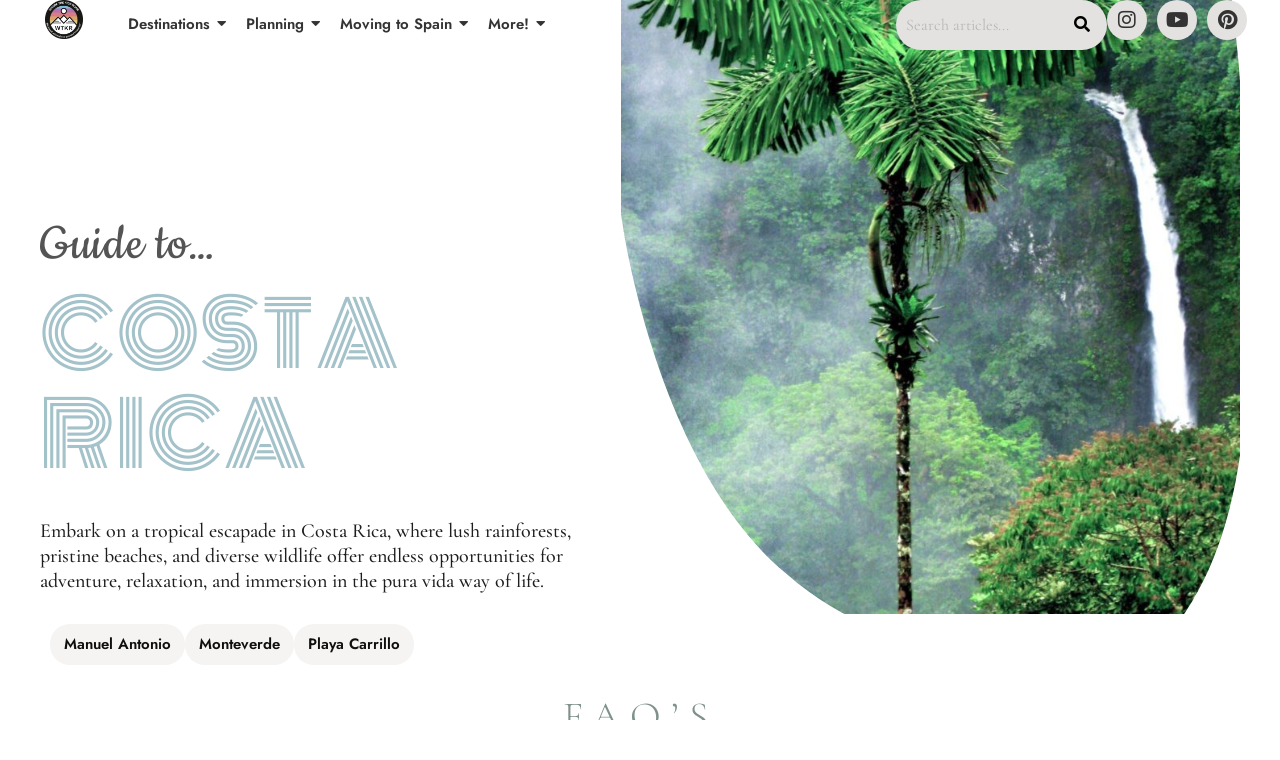

--- FILE ---
content_type: text/html; charset=UTF-8
request_url: https://wherethekidsroam.com/costa-rica/
body_size: 44595
content:
<!DOCTYPE html>
<html lang="en-US" prefix="og: https://ogp.me/ns#">
<head>
	<meta charset="UTF-8" />
	<meta name="viewport" content="width=device-width, initial-scale=1" />
	<link rel="profile" href="https://gmpg.org/xfn/11" />
	<link rel="pingback" href="https://wherethekidsroam.com/xmlrpc.php" />
		<style>img:is([sizes="auto" i], [sizes^="auto," i]) { contain-intrinsic-size: 3000px 1500px }</style>
	
<!-- Search Engine Optimization by Rank Math - https://rankmath.com/ -->
<title>Costa Rica - Where the Kids Roam</title>
<meta name="robots" content="index, follow, max-snippet:-1, max-video-preview:-1, max-image-preview:large"/>
<link rel="canonical" href="https://wherethekidsroam.com/costa-rica/" />
<meta property="og:locale" content="en_US" />
<meta property="og:type" content="article" />
<meta property="og:title" content="Costa Rica - Where the Kids Roam" />
<meta property="og:description" content="Guide to… Costa Rica Embark on a tropical escapade in Costa Rica, where lush rainforests, pristine beaches, and diverse wildlife offer endless opportunities for adventure, relaxation, and immersion in the pura vida way of life. Manuel Antonio Monteverde Playa Carrillo Map Weather Itineraries FAQ’s What are the main things to do with kids in Costa Rica? Costa Rica is a fantastic playground for kids, offering a mix of adventure, wildlife, and beaches. Here are some top activities for families: Visit Arenal Volcano: Explore the trails and enjoy the hot springs. The area is exciting yet accessible for children of all ages. Monteverde Cloud Forest: Walk through the canopy on suspension bridges. It’s a magical experience that feels like floating among the clouds. Tortuguero National Park: Take guided boat tours to spot wildlife like monkeys, birds, and possibly even a sloth. Beach Time: Hit the beautiful beaches of Manuel Antonio or Tamarindo for sunbathing, swimming, and sandcastle-building. Wildlife Watching: Visit one of the many wildlife sanctuaries or rescue centers, like the Jaguar Rescue Center in Puerto Viejo, where kids can learn about conservation efforts. These activities are not only fun but also educational, offering kids insights into nature and wildlife conservation. What is Costa Rica famous for? Costa Rica is famous for several captivating features: Biodiversity: It’s one of the most biodiverse countries in the world, home to a wide range of flora and fauna, despite covering only 0.03% of the earth’s surface. Eco-Tourism: Costa Rica is a leader in eco-tourism, promoting sustainable travel and extensive national parks. Beaches: With coastlines on the Caribbean and Pacific, Costa Rica boasts stunning beaches that attract surfers, sunbathers, and nature lovers. Adventure Sports: The varied landscape is perfect for adventure sports, including zip-lining, white-water rafting, and scuba diving. Coffee: Known for its high-quality coffee, Costa Rica’s rich volcanic soil and ideal climate contribute to its reputation as a top coffee producer. Pura Vida Lifestyle: The phrase ‘Pura Vida’ or ‘pure life’ embodies the relaxed, stress-free lifestyle that is central to Costa Rican culture. These elements make Costa Rica a unique and popular destination for travelers from around the world. What power plug type does Costa Rica use? Brazil uses two main types of power plugs and sockets: 1. Type N plugThis is the most common plug type used in Brazil. It has two flat parallel prongs. This plug type is also used in several other South American countries. 2. Type C plugThis plug type has two round prongs. It’s also found in Brazil, though less commonly than the Type N. The standard voltage in Brazil is 127V or 220V (depending on the region), with a frequency of 60Hz. If you are traveling to Brazil from a country that uses different plug types, like the Type A (flat parallel prongs) or Type B (same as A but grounded) used in the United States, you will need a plug adapter to be able to use your electrical devices. Additionally, if your device is not compatible with the 127V/220V voltage used in Brazil, you may also require a voltage converter or transformer to avoid damaging your electronics. It’s always a good idea to check the voltage requirements of your devices and carry the necessary plug adapters and converters when traveling to Brazil to ensure compatibility with the local electrical systems. Is Costa Rica safe? Costa Rica is generally considered safe for tourists, but like any popular destination, it’s important to take standard safety precautions. Here are some tips to keep in mind: Stay Informed: Keep up with local news and travel advisories. Be aware of any specific areas that might be advised against visiting. Secure Valuables: Use hotel safes for important documents and valuables. Avoid displaying expensive items openly. Use Reputable Transportation: Opt for official taxis or reputable transportation services, especially when traveling long distances. Be Cautious with Nature: Costa Rica’s wildlife and natural landscapes are beautiful but can be hazardous. Stick to marked trails and respect wildlife. Travel Insurance: It’s a good idea to have travel insurance that covers medical emergencies and theft. By following these guidelines, you can enjoy all that Costa Rica has to offer while staying safe. What is the best time of year to visit Costa Rica for surfing? The best time to visit Costa Rica for surfing depends on the coast you’re planning to visit: Pacific Coast: The prime surfing season runs from May through November. During these months, the southwestern coast gets powerful swells generated by storms in the Southern Pacific Ocean. Caribbean Coast: The best waves typically appear from November to March, influenced by storms in the North Atlantic. This coast is less predictable but can produce excellent conditions for surfing when it aligns. Both coasts offer a range of spots suitable for beginners through to advanced surfers. So, choosing your time might also depend on your skill level and the kind of waves you’re looking to catch! What are the top five must-visit attractions for adventure lovers in Costa Rica? For adventure lovers, Costa Rica is a paradise. Here are the top five must-visit attractions: Arenal Volcano National Park: Home to the iconic Arenal Volcano. Here, you can hike through lava fields, soak in natural hot springs, and explore the surrounding rainforest. Monteverde Cloud Forest Reserve: Offers skywalks and zip-lining through the cloud forest. It’s a thrilling way to experience the high-altitude flora and fauna. Manuel Antonio National Park: Perfect for wildlife enthusiasts and thrill-seekers. You can kayak, snorkel, and hike through trails that offer stunning ocean views and close encounters with wildlife. Corcovado National Park: Known for its rich biodiversity, it’s ideal for more rugged adventures like guided jungle treks where you can spot a plethora of wildlife. Pacuare River: Rated one of the best rivers in the world for white-water rafting. The river cuts through deep canyons and passes by waterfalls, offering an exhilarating experience surrounded by lush rainforest. Each of these destinations offers a unique blend of excitement and natural beauty, making them perfect for adventure seekers visiting Costa Rica. What are the best value travel packages for exploring Costa Rica’s rainforests and beaches? Finding the best" />
<meta property="og:url" content="https://wherethekidsroam.com/costa-rica/" />
<meta property="og:site_name" content="wherethekidsroam.com" />
<meta property="og:updated_time" content="2025-11-02T22:06:58-08:00" />
<meta property="og:image" content="https://wherethekidsroam.com/wp-content/uploads/2025/11/IMG_7369-scaled-1.jpg" />
<meta property="og:image:secure_url" content="https://wherethekidsroam.com/wp-content/uploads/2025/11/IMG_7369-scaled-1.jpg" />
<meta property="og:image:width" content="1536" />
<meta property="og:image:height" content="1920" />
<meta property="og:image:alt" content="Costa Rica" />
<meta property="og:image:type" content="image/jpeg" />
<meta property="article:published_time" content="2024-02-07T11:22:49-08:00" />
<meta property="article:modified_time" content="2025-11-02T22:06:58-08:00" />
<meta name="twitter:card" content="summary_large_image" />
<meta name="twitter:title" content="Costa Rica - Where the Kids Roam" />
<meta name="twitter:description" content="Guide to… Costa Rica Embark on a tropical escapade in Costa Rica, where lush rainforests, pristine beaches, and diverse wildlife offer endless opportunities for adventure, relaxation, and immersion in the pura vida way of life. Manuel Antonio Monteverde Playa Carrillo Map Weather Itineraries FAQ’s What are the main things to do with kids in Costa Rica? Costa Rica is a fantastic playground for kids, offering a mix of adventure, wildlife, and beaches. Here are some top activities for families: Visit Arenal Volcano: Explore the trails and enjoy the hot springs. The area is exciting yet accessible for children of all ages. Monteverde Cloud Forest: Walk through the canopy on suspension bridges. It’s a magical experience that feels like floating among the clouds. Tortuguero National Park: Take guided boat tours to spot wildlife like monkeys, birds, and possibly even a sloth. Beach Time: Hit the beautiful beaches of Manuel Antonio or Tamarindo for sunbathing, swimming, and sandcastle-building. Wildlife Watching: Visit one of the many wildlife sanctuaries or rescue centers, like the Jaguar Rescue Center in Puerto Viejo, where kids can learn about conservation efforts. These activities are not only fun but also educational, offering kids insights into nature and wildlife conservation. What is Costa Rica famous for? Costa Rica is famous for several captivating features: Biodiversity: It’s one of the most biodiverse countries in the world, home to a wide range of flora and fauna, despite covering only 0.03% of the earth’s surface. Eco-Tourism: Costa Rica is a leader in eco-tourism, promoting sustainable travel and extensive national parks. Beaches: With coastlines on the Caribbean and Pacific, Costa Rica boasts stunning beaches that attract surfers, sunbathers, and nature lovers. Adventure Sports: The varied landscape is perfect for adventure sports, including zip-lining, white-water rafting, and scuba diving. Coffee: Known for its high-quality coffee, Costa Rica’s rich volcanic soil and ideal climate contribute to its reputation as a top coffee producer. Pura Vida Lifestyle: The phrase ‘Pura Vida’ or ‘pure life’ embodies the relaxed, stress-free lifestyle that is central to Costa Rican culture. These elements make Costa Rica a unique and popular destination for travelers from around the world. What power plug type does Costa Rica use? Brazil uses two main types of power plugs and sockets: 1. Type N plugThis is the most common plug type used in Brazil. It has two flat parallel prongs. This plug type is also used in several other South American countries. 2. Type C plugThis plug type has two round prongs. It’s also found in Brazil, though less commonly than the Type N. The standard voltage in Brazil is 127V or 220V (depending on the region), with a frequency of 60Hz. If you are traveling to Brazil from a country that uses different plug types, like the Type A (flat parallel prongs) or Type B (same as A but grounded) used in the United States, you will need a plug adapter to be able to use your electrical devices. Additionally, if your device is not compatible with the 127V/220V voltage used in Brazil, you may also require a voltage converter or transformer to avoid damaging your electronics. It’s always a good idea to check the voltage requirements of your devices and carry the necessary plug adapters and converters when traveling to Brazil to ensure compatibility with the local electrical systems. Is Costa Rica safe? Costa Rica is generally considered safe for tourists, but like any popular destination, it’s important to take standard safety precautions. Here are some tips to keep in mind: Stay Informed: Keep up with local news and travel advisories. Be aware of any specific areas that might be advised against visiting. Secure Valuables: Use hotel safes for important documents and valuables. Avoid displaying expensive items openly. Use Reputable Transportation: Opt for official taxis or reputable transportation services, especially when traveling long distances. Be Cautious with Nature: Costa Rica’s wildlife and natural landscapes are beautiful but can be hazardous. Stick to marked trails and respect wildlife. Travel Insurance: It’s a good idea to have travel insurance that covers medical emergencies and theft. By following these guidelines, you can enjoy all that Costa Rica has to offer while staying safe. What is the best time of year to visit Costa Rica for surfing? The best time to visit Costa Rica for surfing depends on the coast you’re planning to visit: Pacific Coast: The prime surfing season runs from May through November. During these months, the southwestern coast gets powerful swells generated by storms in the Southern Pacific Ocean. Caribbean Coast: The best waves typically appear from November to March, influenced by storms in the North Atlantic. This coast is less predictable but can produce excellent conditions for surfing when it aligns. Both coasts offer a range of spots suitable for beginners through to advanced surfers. So, choosing your time might also depend on your skill level and the kind of waves you’re looking to catch! What are the top five must-visit attractions for adventure lovers in Costa Rica? For adventure lovers, Costa Rica is a paradise. Here are the top five must-visit attractions: Arenal Volcano National Park: Home to the iconic Arenal Volcano. Here, you can hike through lava fields, soak in natural hot springs, and explore the surrounding rainforest. Monteverde Cloud Forest Reserve: Offers skywalks and zip-lining through the cloud forest. It’s a thrilling way to experience the high-altitude flora and fauna. Manuel Antonio National Park: Perfect for wildlife enthusiasts and thrill-seekers. You can kayak, snorkel, and hike through trails that offer stunning ocean views and close encounters with wildlife. Corcovado National Park: Known for its rich biodiversity, it’s ideal for more rugged adventures like guided jungle treks where you can spot a plethora of wildlife. Pacuare River: Rated one of the best rivers in the world for white-water rafting. The river cuts through deep canyons and passes by waterfalls, offering an exhilarating experience surrounded by lush rainforest. Each of these destinations offers a unique blend of excitement and natural beauty, making them perfect for adventure seekers visiting Costa Rica. What are the best value travel packages for exploring Costa Rica’s rainforests and beaches? Finding the best" />
<meta name="twitter:site" content="@wherethekidsroam" />
<meta name="twitter:creator" content="@wherethekidsroam" />
<meta name="twitter:image" content="https://wherethekidsroam.com/wp-content/uploads/2025/11/IMG_7369-scaled-1.jpg" />
<meta name="twitter:label1" content="Time to read" />
<meta name="twitter:data1" content="13 minutes" />
<script type="application/ld+json" class="rank-math-schema">{"@context":"https://schema.org","@graph":[{"@type":["Person","Organization"],"@id":"https://wherethekidsroam.com/#person","name":"wherethekidsroam.com","sameAs":["https://twitter.com/wherethekidsroam"],"logo":{"@type":"ImageObject","@id":"https://wherethekidsroam.com/#logo","url":"https://wherethekidsroam.com/wp-content/uploads/2020/11/Logo-small-WTKR.png","contentUrl":"https://wherethekidsroam.com/wp-content/uploads/2020/11/Logo-small-WTKR.png","caption":"wherethekidsroam.com","inLanguage":"en-US","width":"350","height":"350"},"image":{"@type":"ImageObject","@id":"https://wherethekidsroam.com/#logo","url":"https://wherethekidsroam.com/wp-content/uploads/2020/11/Logo-small-WTKR.png","contentUrl":"https://wherethekidsroam.com/wp-content/uploads/2020/11/Logo-small-WTKR.png","caption":"wherethekidsroam.com","inLanguage":"en-US","width":"350","height":"350"}},{"@type":"WebSite","@id":"https://wherethekidsroam.com/#website","url":"https://wherethekidsroam.com","name":"wherethekidsroam.com","publisher":{"@id":"https://wherethekidsroam.com/#person"},"inLanguage":"en-US"},{"@type":"ImageObject","@id":"https://wherethekidsroam.com/wp-content/uploads/2025/11/IMG_7369-scaled-1.jpg","url":"https://wherethekidsroam.com/wp-content/uploads/2025/11/IMG_7369-scaled-1.jpg","width":"200","height":"200","inLanguage":"en-US"},{"@type":"WebPage","@id":"https://wherethekidsroam.com/costa-rica/#webpage","url":"https://wherethekidsroam.com/costa-rica/","name":"Costa Rica - Where the Kids Roam","datePublished":"2024-02-07T11:22:49-08:00","dateModified":"2025-11-02T22:06:58-08:00","isPartOf":{"@id":"https://wherethekidsroam.com/#website"},"primaryImageOfPage":{"@id":"https://wherethekidsroam.com/wp-content/uploads/2025/11/IMG_7369-scaled-1.jpg"},"inLanguage":"en-US"},{"@type":"Person","@id":"https://wherethekidsroam.com/costa-rica/#author","name":"Mad Bad Travel Dad","image":{"@type":"ImageObject","@id":"https://secure.gravatar.com/avatar/8c276aae09bb261f3017710568eb52cee010b9114b998089e2aeb074641bddcc?s=96&amp;d=mm&amp;r=g","url":"https://secure.gravatar.com/avatar/8c276aae09bb261f3017710568eb52cee010b9114b998089e2aeb074641bddcc?s=96&amp;d=mm&amp;r=g","caption":"Mad Bad Travel Dad","inLanguage":"en-US"}},{"@type":"Article","headline":"Costa Rica - Where the Kids Roam","datePublished":"2024-02-07T11:22:49-08:00","dateModified":"2025-11-02T22:06:58-08:00","author":{"@id":"https://wherethekidsroam.com/costa-rica/#author","name":"Mad Bad Travel Dad"},"publisher":{"@id":"https://wherethekidsroam.com/#person"},"description":"Embark on a tropical escapade in Costa Rica, where lush rainforests, pristine beaches, and diverse wildlife offer endless opportunities for adventure, relaxation, and immersion in the pura vida way of life.","name":"Costa Rica - Where the Kids Roam","@id":"https://wherethekidsroam.com/costa-rica/#richSnippet","isPartOf":{"@id":"https://wherethekidsroam.com/costa-rica/#webpage"},"image":{"@id":"https://wherethekidsroam.com/wp-content/uploads/2025/11/IMG_7369-scaled-1.jpg"},"inLanguage":"en-US","mainEntityOfPage":{"@id":"https://wherethekidsroam.com/costa-rica/#webpage"}}]}</script>
<!-- /Rank Math WordPress SEO plugin -->

<link rel='dns-prefetch' href='//www.googletagmanager.com' />
<link rel="alternate" type="application/rss+xml" title="Where the Kids Roam &raquo; Feed" href="https://wherethekidsroam.com/feed/" />
<link rel="alternate" type="application/rss+xml" title="Where the Kids Roam &raquo; Comments Feed" href="https://wherethekidsroam.com/comments/feed/" />
		<!-- This site uses the Google Analytics by ExactMetrics plugin v8.11.1 - Using Analytics tracking - https://www.exactmetrics.com/ -->
		<!-- Note: ExactMetrics is not currently configured on this site. The site owner needs to authenticate with Google Analytics in the ExactMetrics settings panel. -->
					<!-- No tracking code set -->
				<!-- / Google Analytics by ExactMetrics -->
		<script>
window._wpemojiSettings = {"baseUrl":"https:\/\/s.w.org\/images\/core\/emoji\/16.0.1\/72x72\/","ext":".png","svgUrl":"https:\/\/s.w.org\/images\/core\/emoji\/16.0.1\/svg\/","svgExt":".svg","source":{"concatemoji":"https:\/\/wherethekidsroam.com\/wp-includes\/js\/wp-emoji-release.min.js?ver=ddbf6538d888cfd8664a30ae7e60f1dc"}};
/*! This file is auto-generated */
!function(s,n){var o,i,e;function c(e){try{var t={supportTests:e,timestamp:(new Date).valueOf()};sessionStorage.setItem(o,JSON.stringify(t))}catch(e){}}function p(e,t,n){e.clearRect(0,0,e.canvas.width,e.canvas.height),e.fillText(t,0,0);var t=new Uint32Array(e.getImageData(0,0,e.canvas.width,e.canvas.height).data),a=(e.clearRect(0,0,e.canvas.width,e.canvas.height),e.fillText(n,0,0),new Uint32Array(e.getImageData(0,0,e.canvas.width,e.canvas.height).data));return t.every(function(e,t){return e===a[t]})}function u(e,t){e.clearRect(0,0,e.canvas.width,e.canvas.height),e.fillText(t,0,0);for(var n=e.getImageData(16,16,1,1),a=0;a<n.data.length;a++)if(0!==n.data[a])return!1;return!0}function f(e,t,n,a){switch(t){case"flag":return n(e,"\ud83c\udff3\ufe0f\u200d\u26a7\ufe0f","\ud83c\udff3\ufe0f\u200b\u26a7\ufe0f")?!1:!n(e,"\ud83c\udde8\ud83c\uddf6","\ud83c\udde8\u200b\ud83c\uddf6")&&!n(e,"\ud83c\udff4\udb40\udc67\udb40\udc62\udb40\udc65\udb40\udc6e\udb40\udc67\udb40\udc7f","\ud83c\udff4\u200b\udb40\udc67\u200b\udb40\udc62\u200b\udb40\udc65\u200b\udb40\udc6e\u200b\udb40\udc67\u200b\udb40\udc7f");case"emoji":return!a(e,"\ud83e\udedf")}return!1}function g(e,t,n,a){var r="undefined"!=typeof WorkerGlobalScope&&self instanceof WorkerGlobalScope?new OffscreenCanvas(300,150):s.createElement("canvas"),o=r.getContext("2d",{willReadFrequently:!0}),i=(o.textBaseline="top",o.font="600 32px Arial",{});return e.forEach(function(e){i[e]=t(o,e,n,a)}),i}function t(e){var t=s.createElement("script");t.src=e,t.defer=!0,s.head.appendChild(t)}"undefined"!=typeof Promise&&(o="wpEmojiSettingsSupports",i=["flag","emoji"],n.supports={everything:!0,everythingExceptFlag:!0},e=new Promise(function(e){s.addEventListener("DOMContentLoaded",e,{once:!0})}),new Promise(function(t){var n=function(){try{var e=JSON.parse(sessionStorage.getItem(o));if("object"==typeof e&&"number"==typeof e.timestamp&&(new Date).valueOf()<e.timestamp+604800&&"object"==typeof e.supportTests)return e.supportTests}catch(e){}return null}();if(!n){if("undefined"!=typeof Worker&&"undefined"!=typeof OffscreenCanvas&&"undefined"!=typeof URL&&URL.createObjectURL&&"undefined"!=typeof Blob)try{var e="postMessage("+g.toString()+"("+[JSON.stringify(i),f.toString(),p.toString(),u.toString()].join(",")+"));",a=new Blob([e],{type:"text/javascript"}),r=new Worker(URL.createObjectURL(a),{name:"wpTestEmojiSupports"});return void(r.onmessage=function(e){c(n=e.data),r.terminate(),t(n)})}catch(e){}c(n=g(i,f,p,u))}t(n)}).then(function(e){for(var t in e)n.supports[t]=e[t],n.supports.everything=n.supports.everything&&n.supports[t],"flag"!==t&&(n.supports.everythingExceptFlag=n.supports.everythingExceptFlag&&n.supports[t]);n.supports.everythingExceptFlag=n.supports.everythingExceptFlag&&!n.supports.flag,n.DOMReady=!1,n.readyCallback=function(){n.DOMReady=!0}}).then(function(){return e}).then(function(){var e;n.supports.everything||(n.readyCallback(),(e=n.source||{}).concatemoji?t(e.concatemoji):e.wpemoji&&e.twemoji&&(t(e.twemoji),t(e.wpemoji)))}))}((window,document),window._wpemojiSettings);
</script>
<!-- wherethekidsroam.com is managing ads with Advanced Ads 2.0.16 – https://wpadvancedads.com/ --><script id="where-ready">
			window.advanced_ads_ready=function(e,a){a=a||"complete";var d=function(e){return"interactive"===a?"loading"!==e:"complete"===e};d(document.readyState)?e():document.addEventListener("readystatechange",(function(a){d(a.target.readyState)&&e()}),{once:"interactive"===a})},window.advanced_ads_ready_queue=window.advanced_ads_ready_queue||[];		</script>
		
<link rel='stylesheet' id='sbi_styles-css' href='https://wherethekidsroam.com/wp-content/plugins/instagram-feed/css/sbi-styles.min.css?ver=6.10.0' media='all' />
<link rel='stylesheet' id='hfe-widgets-style-css' href='https://wherethekidsroam.com/wp-content/plugins/header-footer-elementor/inc/widgets-css/frontend.css?ver=2.8.2' media='all' />
<style id='wp-emoji-styles-inline-css'>

	img.wp-smiley, img.emoji {
		display: inline !important;
		border: none !important;
		box-shadow: none !important;
		height: 1em !important;
		width: 1em !important;
		margin: 0 0.07em !important;
		vertical-align: -0.1em !important;
		background: none !important;
		padding: 0 !important;
	}
</style>
<style id='filebird-block-filebird-gallery-style-inline-css'>
ul.filebird-block-filebird-gallery{margin:auto!important;padding:0!important;width:100%}ul.filebird-block-filebird-gallery.layout-grid{display:grid;grid-gap:20px;align-items:stretch;grid-template-columns:repeat(var(--columns),1fr);justify-items:stretch}ul.filebird-block-filebird-gallery.layout-grid li img{border:1px solid #ccc;box-shadow:2px 2px 6px 0 rgba(0,0,0,.3);height:100%;max-width:100%;-o-object-fit:cover;object-fit:cover;width:100%}ul.filebird-block-filebird-gallery.layout-masonry{-moz-column-count:var(--columns);-moz-column-gap:var(--space);column-gap:var(--space);-moz-column-width:var(--min-width);columns:var(--min-width) var(--columns);display:block;overflow:auto}ul.filebird-block-filebird-gallery.layout-masonry li{margin-bottom:var(--space)}ul.filebird-block-filebird-gallery li{list-style:none}ul.filebird-block-filebird-gallery li figure{height:100%;margin:0;padding:0;position:relative;width:100%}ul.filebird-block-filebird-gallery li figure figcaption{background:linear-gradient(0deg,rgba(0,0,0,.7),rgba(0,0,0,.3) 70%,transparent);bottom:0;box-sizing:border-box;color:#fff;font-size:.8em;margin:0;max-height:100%;overflow:auto;padding:3em .77em .7em;position:absolute;text-align:center;width:100%;z-index:2}ul.filebird-block-filebird-gallery li figure figcaption a{color:inherit}

</style>
<style id='global-styles-inline-css'>
:root{--wp--preset--aspect-ratio--square: 1;--wp--preset--aspect-ratio--4-3: 4/3;--wp--preset--aspect-ratio--3-4: 3/4;--wp--preset--aspect-ratio--3-2: 3/2;--wp--preset--aspect-ratio--2-3: 2/3;--wp--preset--aspect-ratio--16-9: 16/9;--wp--preset--aspect-ratio--9-16: 9/16;--wp--preset--color--black: #000000;--wp--preset--color--cyan-bluish-gray: #abb8c3;--wp--preset--color--white: #ffffff;--wp--preset--color--pale-pink: #f78da7;--wp--preset--color--vivid-red: #cf2e2e;--wp--preset--color--luminous-vivid-orange: #ff6900;--wp--preset--color--luminous-vivid-amber: #fcb900;--wp--preset--color--light-green-cyan: #7bdcb5;--wp--preset--color--vivid-green-cyan: #00d084;--wp--preset--color--pale-cyan-blue: #8ed1fc;--wp--preset--color--vivid-cyan-blue: #0693e3;--wp--preset--color--vivid-purple: #9b51e0;--wp--preset--gradient--vivid-cyan-blue-to-vivid-purple: linear-gradient(135deg,rgba(6,147,227,1) 0%,rgb(155,81,224) 100%);--wp--preset--gradient--light-green-cyan-to-vivid-green-cyan: linear-gradient(135deg,rgb(122,220,180) 0%,rgb(0,208,130) 100%);--wp--preset--gradient--luminous-vivid-amber-to-luminous-vivid-orange: linear-gradient(135deg,rgba(252,185,0,1) 0%,rgba(255,105,0,1) 100%);--wp--preset--gradient--luminous-vivid-orange-to-vivid-red: linear-gradient(135deg,rgba(255,105,0,1) 0%,rgb(207,46,46) 100%);--wp--preset--gradient--very-light-gray-to-cyan-bluish-gray: linear-gradient(135deg,rgb(238,238,238) 0%,rgb(169,184,195) 100%);--wp--preset--gradient--cool-to-warm-spectrum: linear-gradient(135deg,rgb(74,234,220) 0%,rgb(151,120,209) 20%,rgb(207,42,186) 40%,rgb(238,44,130) 60%,rgb(251,105,98) 80%,rgb(254,248,76) 100%);--wp--preset--gradient--blush-light-purple: linear-gradient(135deg,rgb(255,206,236) 0%,rgb(152,150,240) 100%);--wp--preset--gradient--blush-bordeaux: linear-gradient(135deg,rgb(254,205,165) 0%,rgb(254,45,45) 50%,rgb(107,0,62) 100%);--wp--preset--gradient--luminous-dusk: linear-gradient(135deg,rgb(255,203,112) 0%,rgb(199,81,192) 50%,rgb(65,88,208) 100%);--wp--preset--gradient--pale-ocean: linear-gradient(135deg,rgb(255,245,203) 0%,rgb(182,227,212) 50%,rgb(51,167,181) 100%);--wp--preset--gradient--electric-grass: linear-gradient(135deg,rgb(202,248,128) 0%,rgb(113,206,126) 100%);--wp--preset--gradient--midnight: linear-gradient(135deg,rgb(2,3,129) 0%,rgb(40,116,252) 100%);--wp--preset--font-size--small: 13px;--wp--preset--font-size--medium: 20px;--wp--preset--font-size--large: 36px;--wp--preset--font-size--x-large: 42px;--wp--preset--spacing--20: 0.44rem;--wp--preset--spacing--30: 0.67rem;--wp--preset--spacing--40: 1rem;--wp--preset--spacing--50: 1.5rem;--wp--preset--spacing--60: 2.25rem;--wp--preset--spacing--70: 3.38rem;--wp--preset--spacing--80: 5.06rem;--wp--preset--shadow--natural: 6px 6px 9px rgba(0, 0, 0, 0.2);--wp--preset--shadow--deep: 12px 12px 50px rgba(0, 0, 0, 0.4);--wp--preset--shadow--sharp: 6px 6px 0px rgba(0, 0, 0, 0.2);--wp--preset--shadow--outlined: 6px 6px 0px -3px rgba(255, 255, 255, 1), 6px 6px rgba(0, 0, 0, 1);--wp--preset--shadow--crisp: 6px 6px 0px rgba(0, 0, 0, 1);}:root { --wp--style--global--content-size: 800px;--wp--style--global--wide-size: 1200px; }:where(body) { margin: 0; }.wp-site-blocks > .alignleft { float: left; margin-right: 2em; }.wp-site-blocks > .alignright { float: right; margin-left: 2em; }.wp-site-blocks > .aligncenter { justify-content: center; margin-left: auto; margin-right: auto; }:where(.wp-site-blocks) > * { margin-block-start: 24px; margin-block-end: 0; }:where(.wp-site-blocks) > :first-child { margin-block-start: 0; }:where(.wp-site-blocks) > :last-child { margin-block-end: 0; }:root { --wp--style--block-gap: 24px; }:root :where(.is-layout-flow) > :first-child{margin-block-start: 0;}:root :where(.is-layout-flow) > :last-child{margin-block-end: 0;}:root :where(.is-layout-flow) > *{margin-block-start: 24px;margin-block-end: 0;}:root :where(.is-layout-constrained) > :first-child{margin-block-start: 0;}:root :where(.is-layout-constrained) > :last-child{margin-block-end: 0;}:root :where(.is-layout-constrained) > *{margin-block-start: 24px;margin-block-end: 0;}:root :where(.is-layout-flex){gap: 24px;}:root :where(.is-layout-grid){gap: 24px;}.is-layout-flow > .alignleft{float: left;margin-inline-start: 0;margin-inline-end: 2em;}.is-layout-flow > .alignright{float: right;margin-inline-start: 2em;margin-inline-end: 0;}.is-layout-flow > .aligncenter{margin-left: auto !important;margin-right: auto !important;}.is-layout-constrained > .alignleft{float: left;margin-inline-start: 0;margin-inline-end: 2em;}.is-layout-constrained > .alignright{float: right;margin-inline-start: 2em;margin-inline-end: 0;}.is-layout-constrained > .aligncenter{margin-left: auto !important;margin-right: auto !important;}.is-layout-constrained > :where(:not(.alignleft):not(.alignright):not(.alignfull)){max-width: var(--wp--style--global--content-size);margin-left: auto !important;margin-right: auto !important;}.is-layout-constrained > .alignwide{max-width: var(--wp--style--global--wide-size);}body .is-layout-flex{display: flex;}.is-layout-flex{flex-wrap: wrap;align-items: center;}.is-layout-flex > :is(*, div){margin: 0;}body .is-layout-grid{display: grid;}.is-layout-grid > :is(*, div){margin: 0;}body{padding-top: 0px;padding-right: 0px;padding-bottom: 0px;padding-left: 0px;}a:where(:not(.wp-element-button)){text-decoration: underline;}:root :where(.wp-element-button, .wp-block-button__link){background-color: #32373c;border-width: 0;color: #fff;font-family: inherit;font-size: inherit;line-height: inherit;padding: calc(0.667em + 2px) calc(1.333em + 2px);text-decoration: none;}.has-black-color{color: var(--wp--preset--color--black) !important;}.has-cyan-bluish-gray-color{color: var(--wp--preset--color--cyan-bluish-gray) !important;}.has-white-color{color: var(--wp--preset--color--white) !important;}.has-pale-pink-color{color: var(--wp--preset--color--pale-pink) !important;}.has-vivid-red-color{color: var(--wp--preset--color--vivid-red) !important;}.has-luminous-vivid-orange-color{color: var(--wp--preset--color--luminous-vivid-orange) !important;}.has-luminous-vivid-amber-color{color: var(--wp--preset--color--luminous-vivid-amber) !important;}.has-light-green-cyan-color{color: var(--wp--preset--color--light-green-cyan) !important;}.has-vivid-green-cyan-color{color: var(--wp--preset--color--vivid-green-cyan) !important;}.has-pale-cyan-blue-color{color: var(--wp--preset--color--pale-cyan-blue) !important;}.has-vivid-cyan-blue-color{color: var(--wp--preset--color--vivid-cyan-blue) !important;}.has-vivid-purple-color{color: var(--wp--preset--color--vivid-purple) !important;}.has-black-background-color{background-color: var(--wp--preset--color--black) !important;}.has-cyan-bluish-gray-background-color{background-color: var(--wp--preset--color--cyan-bluish-gray) !important;}.has-white-background-color{background-color: var(--wp--preset--color--white) !important;}.has-pale-pink-background-color{background-color: var(--wp--preset--color--pale-pink) !important;}.has-vivid-red-background-color{background-color: var(--wp--preset--color--vivid-red) !important;}.has-luminous-vivid-orange-background-color{background-color: var(--wp--preset--color--luminous-vivid-orange) !important;}.has-luminous-vivid-amber-background-color{background-color: var(--wp--preset--color--luminous-vivid-amber) !important;}.has-light-green-cyan-background-color{background-color: var(--wp--preset--color--light-green-cyan) !important;}.has-vivid-green-cyan-background-color{background-color: var(--wp--preset--color--vivid-green-cyan) !important;}.has-pale-cyan-blue-background-color{background-color: var(--wp--preset--color--pale-cyan-blue) !important;}.has-vivid-cyan-blue-background-color{background-color: var(--wp--preset--color--vivid-cyan-blue) !important;}.has-vivid-purple-background-color{background-color: var(--wp--preset--color--vivid-purple) !important;}.has-black-border-color{border-color: var(--wp--preset--color--black) !important;}.has-cyan-bluish-gray-border-color{border-color: var(--wp--preset--color--cyan-bluish-gray) !important;}.has-white-border-color{border-color: var(--wp--preset--color--white) !important;}.has-pale-pink-border-color{border-color: var(--wp--preset--color--pale-pink) !important;}.has-vivid-red-border-color{border-color: var(--wp--preset--color--vivid-red) !important;}.has-luminous-vivid-orange-border-color{border-color: var(--wp--preset--color--luminous-vivid-orange) !important;}.has-luminous-vivid-amber-border-color{border-color: var(--wp--preset--color--luminous-vivid-amber) !important;}.has-light-green-cyan-border-color{border-color: var(--wp--preset--color--light-green-cyan) !important;}.has-vivid-green-cyan-border-color{border-color: var(--wp--preset--color--vivid-green-cyan) !important;}.has-pale-cyan-blue-border-color{border-color: var(--wp--preset--color--pale-cyan-blue) !important;}.has-vivid-cyan-blue-border-color{border-color: var(--wp--preset--color--vivid-cyan-blue) !important;}.has-vivid-purple-border-color{border-color: var(--wp--preset--color--vivid-purple) !important;}.has-vivid-cyan-blue-to-vivid-purple-gradient-background{background: var(--wp--preset--gradient--vivid-cyan-blue-to-vivid-purple) !important;}.has-light-green-cyan-to-vivid-green-cyan-gradient-background{background: var(--wp--preset--gradient--light-green-cyan-to-vivid-green-cyan) !important;}.has-luminous-vivid-amber-to-luminous-vivid-orange-gradient-background{background: var(--wp--preset--gradient--luminous-vivid-amber-to-luminous-vivid-orange) !important;}.has-luminous-vivid-orange-to-vivid-red-gradient-background{background: var(--wp--preset--gradient--luminous-vivid-orange-to-vivid-red) !important;}.has-very-light-gray-to-cyan-bluish-gray-gradient-background{background: var(--wp--preset--gradient--very-light-gray-to-cyan-bluish-gray) !important;}.has-cool-to-warm-spectrum-gradient-background{background: var(--wp--preset--gradient--cool-to-warm-spectrum) !important;}.has-blush-light-purple-gradient-background{background: var(--wp--preset--gradient--blush-light-purple) !important;}.has-blush-bordeaux-gradient-background{background: var(--wp--preset--gradient--blush-bordeaux) !important;}.has-luminous-dusk-gradient-background{background: var(--wp--preset--gradient--luminous-dusk) !important;}.has-pale-ocean-gradient-background{background: var(--wp--preset--gradient--pale-ocean) !important;}.has-electric-grass-gradient-background{background: var(--wp--preset--gradient--electric-grass) !important;}.has-midnight-gradient-background{background: var(--wp--preset--gradient--midnight) !important;}.has-small-font-size{font-size: var(--wp--preset--font-size--small) !important;}.has-medium-font-size{font-size: var(--wp--preset--font-size--medium) !important;}.has-large-font-size{font-size: var(--wp--preset--font-size--large) !important;}.has-x-large-font-size{font-size: var(--wp--preset--font-size--x-large) !important;}
:root :where(.wp-block-pullquote){font-size: 1.5em;line-height: 1.6;}
</style>
<link rel='stylesheet' id='contact-form-7-css' href='https://wherethekidsroam.com/wp-content/plugins/contact-form-7/includes/css/styles.css?ver=6.1.4' media='all' />
<link rel='stylesheet' id='email-subscribers-css' href='https://wherethekidsroam.com/wp-content/plugins/email-subscribers/lite/public/css/email-subscribers-public.css?ver=5.9.15' media='all' />
<link rel='stylesheet' id='SFSImainCss-css' href='https://wherethekidsroam.com/wp-content/plugins/ultimate-social-media-icons/css/sfsi-style.css?ver=2.9.6' media='all' />
<link rel='stylesheet' id='wp-components-css' href='https://wherethekidsroam.com/wp-includes/css/dist/components/style.min.css?ver=ddbf6538d888cfd8664a30ae7e60f1dc' media='all' />
<link rel='stylesheet' id='godaddy-styles-css' href='https://wherethekidsroam.com/wp-content/mu-plugins/vendor/wpex/godaddy-launch/includes/Dependencies/GoDaddy/Styles/build/latest.css?ver=2.0.2' media='all' />
<link rel='stylesheet' id='hfe-style-css' href='https://wherethekidsroam.com/wp-content/plugins/header-footer-elementor/assets/css/header-footer-elementor.css?ver=2.8.2' media='all' />
<link rel='stylesheet' id='elementor-icons-css' href='https://wherethekidsroam.com/wp-content/plugins/elementor/assets/lib/eicons/css/elementor-icons.min.css?ver=5.46.0' media='all' />
<link rel='stylesheet' id='elementor-frontend-css' href='https://wherethekidsroam.com/wp-content/plugins/elementor/assets/css/frontend.min.css?ver=3.34.4' media='all' />
<link rel='stylesheet' id='elementor-post-1662-css' href='https://wherethekidsroam.com/wp-content/uploads/elementor/css/post-1662.css?ver=1769707668' media='all' />
<link rel='stylesheet' id='sbistyles-css' href='https://wherethekidsroam.com/wp-content/plugins/instagram-feed/css/sbi-styles.min.css?ver=6.10.0' media='all' />
<link rel='stylesheet' id='widget-heading-css' href='https://wherethekidsroam.com/wp-content/plugins/elementor/assets/css/widget-heading.min.css?ver=3.34.4' media='all' />
<link rel='stylesheet' id='widget-icon-list-css' href='https://wherethekidsroam.com/wp-content/plugins/elementor/assets/css/widget-icon-list.min.css?ver=3.34.4' media='all' />
<link rel='stylesheet' id='widget-image-css' href='https://wherethekidsroam.com/wp-content/plugins/elementor/assets/css/widget-image.min.css?ver=3.34.4' media='all' />
<link rel='stylesheet' id='widget-image-box-css' href='https://wherethekidsroam.com/wp-content/plugins/elementor/assets/css/widget-image-box.min.css?ver=3.34.4' media='all' />
<link rel='stylesheet' id='elementor-post-5493-css' href='https://wherethekidsroam.com/wp-content/uploads/elementor/css/post-5493.css?ver=1769717082' media='all' />
<link rel='stylesheet' id='elementor-post-3358-css' href='https://wherethekidsroam.com/wp-content/uploads/elementor/css/post-3358.css?ver=1769707669' media='all' />
<link rel='stylesheet' id='megamenu-css' href='https://wherethekidsroam.com/wp-content/uploads/maxmegamenu/style.css?ver=da7d73' media='all' />
<link rel='stylesheet' id='dashicons-css' href='https://wherethekidsroam.com/wp-includes/css/dashicons.min.css?ver=ddbf6538d888cfd8664a30ae7e60f1dc' media='all' />
<link rel='stylesheet' id='hello-elementor-css' href='https://wherethekidsroam.com/wp-content/themes/hello-elementor/assets/css/reset.css?ver=3.4.6' media='all' />
<link rel='stylesheet' id='hello-elementor-theme-style-css' href='https://wherethekidsroam.com/wp-content/themes/hello-elementor/assets/css/theme.css?ver=3.4.6' media='all' />
<link rel='stylesheet' id='hello-elementor-header-footer-css' href='https://wherethekidsroam.com/wp-content/themes/hello-elementor/assets/css/header-footer.css?ver=3.4.6' media='all' />
<link rel='stylesheet' id='widget-nav-menu-css' href='https://wherethekidsroam.com/wp-content/plugins/elementor-pro/assets/css/widget-nav-menu.min.css?ver=3.34.3' media='all' />
<link rel='stylesheet' id='e-sticky-css' href='https://wherethekidsroam.com/wp-content/plugins/elementor-pro/assets/css/modules/sticky.min.css?ver=3.34.3' media='all' />
<link rel='stylesheet' id='widget-form-css' href='https://wherethekidsroam.com/wp-content/plugins/elementor-pro/assets/css/widget-form.min.css?ver=3.34.3' media='all' />
<link rel='stylesheet' id='widget-gallery-css' href='https://wherethekidsroam.com/wp-content/plugins/elementor-pro/assets/css/widget-gallery.min.css?ver=3.34.3' media='all' />
<link rel='stylesheet' id='elementor-gallery-css' href='https://wherethekidsroam.com/wp-content/plugins/elementor/assets/lib/e-gallery/css/e-gallery.min.css?ver=1.2.0' media='all' />
<link rel='stylesheet' id='e-transitions-css' href='https://wherethekidsroam.com/wp-content/plugins/elementor-pro/assets/css/conditionals/transitions.min.css?ver=3.34.3' media='all' />
<link rel='stylesheet' id='elementor-post-1693-css' href='https://wherethekidsroam.com/wp-content/uploads/elementor/css/post-1693.css?ver=1769707669' media='all' />
<link rel='stylesheet' id='elementor-post-1682-css' href='https://wherethekidsroam.com/wp-content/uploads/elementor/css/post-1682.css?ver=1769707669' media='all' />
<link rel='stylesheet' id='graphina_chart-css-css' href='https://wherethekidsroam.com/wp-content/plugins/graphina-elementor-charts-and-graphs/assets/css/graphina-chart.css?ver=3.1.9' media='all' />
<link rel='stylesheet' id='hfe-elementor-icons-css' href='https://wherethekidsroam.com/wp-content/plugins/elementor/assets/lib/eicons/css/elementor-icons.min.css?ver=5.34.0' media='all' />
<link rel='stylesheet' id='hfe-icons-list-css' href='https://wherethekidsroam.com/wp-content/plugins/elementor/assets/css/widget-icon-list.min.css?ver=3.24.3' media='all' />
<link rel='stylesheet' id='hfe-social-icons-css' href='https://wherethekidsroam.com/wp-content/plugins/elementor/assets/css/widget-social-icons.min.css?ver=3.24.0' media='all' />
<link rel='stylesheet' id='hfe-social-share-icons-brands-css' href='https://wherethekidsroam.com/wp-content/plugins/elementor/assets/lib/font-awesome/css/brands.css?ver=5.15.3' media='all' />
<link rel='stylesheet' id='hfe-social-share-icons-fontawesome-css' href='https://wherethekidsroam.com/wp-content/plugins/elementor/assets/lib/font-awesome/css/fontawesome.css?ver=5.15.3' media='all' />
<link rel='stylesheet' id='hfe-nav-menu-icons-css' href='https://wherethekidsroam.com/wp-content/plugins/elementor/assets/lib/font-awesome/css/solid.css?ver=5.15.3' media='all' />
<link rel='stylesheet' id='hfe-widget-blockquote-css' href='https://wherethekidsroam.com/wp-content/plugins/elementor-pro/assets/css/widget-blockquote.min.css?ver=3.25.0' media='all' />
<link rel='stylesheet' id='hfe-mega-menu-css' href='https://wherethekidsroam.com/wp-content/plugins/elementor-pro/assets/css/widget-mega-menu.min.css?ver=3.26.2' media='all' />
<link rel='stylesheet' id='hfe-nav-menu-widget-css' href='https://wherethekidsroam.com/wp-content/plugins/elementor-pro/assets/css/widget-nav-menu.min.css?ver=3.26.0' media='all' />
<link rel='stylesheet' id='ekit-widget-styles-css' href='https://wherethekidsroam.com/wp-content/plugins/elementskit-lite/widgets/init/assets/css/widget-styles.css?ver=3.7.8' media='all' />
<link rel='stylesheet' id='ekit-responsive-css' href='https://wherethekidsroam.com/wp-content/plugins/elementskit-lite/widgets/init/assets/css/responsive.css?ver=3.7.8' media='all' />
<link rel='stylesheet' id='eael-general-css' href='https://wherethekidsroam.com/wp-content/plugins/essential-addons-for-elementor-lite/assets/front-end/css/view/general.min.css?ver=6.5.9' media='all' />
<link rel='stylesheet' id='wpr-text-animations-css-css' href='https://wherethekidsroam.com/wp-content/plugins/royal-elementor-addons/assets/css/lib/animations/text-animations.min.css?ver=1.7.1046' media='all' />
<link rel='stylesheet' id='wpr-addons-css-css' href='https://wherethekidsroam.com/wp-content/plugins/royal-elementor-addons/assets/css/frontend.min.css?ver=1.7.1046' media='all' />
<link rel='stylesheet' id='font-awesome-5-all-css' href='https://wherethekidsroam.com/wp-content/plugins/elementor/assets/lib/font-awesome/css/all.min.css?ver=4.11.65' media='all' />
<link rel='stylesheet' id='elementor-gf-local-cormorantgaramond-css' href='https://wherethekidsroam.com/wp-content/uploads/elementor/google-fonts/css/cormorantgaramond.css?ver=1757493047' media='all' />
<link rel='stylesheet' id='elementor-gf-local-cookie-css' href='https://wherethekidsroam.com/wp-content/uploads/elementor/google-fonts/css/cookie.css?ver=1757493210' media='all' />
<link rel='stylesheet' id='elementor-gf-local-monoton-css' href='https://wherethekidsroam.com/wp-content/uploads/elementor/google-fonts/css/monoton.css?ver=1757493210' media='all' />
<link rel='stylesheet' id='elementor-gf-local-jost-css' href='https://wherethekidsroam.com/wp-content/uploads/elementor/google-fonts/css/jost.css?ver=1757493214' media='all' />
<link rel='stylesheet' id='elementor-icons-ekiticons-css' href='https://wherethekidsroam.com/wp-content/plugins/elementskit-lite/modules/elementskit-icon-pack/assets/css/ekiticons.css?ver=3.7.8' media='all' />
<link rel='stylesheet' id='elementor-icons-shared-0-css' href='https://wherethekidsroam.com/wp-content/plugins/elementor/assets/lib/font-awesome/css/fontawesome.min.css?ver=5.15.3' media='all' />
<link rel='stylesheet' id='elementor-icons-fa-brands-css' href='https://wherethekidsroam.com/wp-content/plugins/elementor/assets/lib/font-awesome/css/brands.min.css?ver=5.15.3' media='all' />
<link rel='stylesheet' id='elementor-icons-fa-solid-css' href='https://wherethekidsroam.com/wp-content/plugins/elementor/assets/lib/font-awesome/css/solid.min.css?ver=5.15.3' media='all' />
<script data-cfasync="false" src="https://wherethekidsroam.com/wp-includes/js/jquery/jquery.min.js?ver=3.7.1" id="jquery-core-js"></script>
<script data-cfasync="false" src="https://wherethekidsroam.com/wp-includes/js/jquery/jquery-migrate.min.js?ver=3.4.1" id="jquery-migrate-js"></script>
<script id="jquery-js-after">
!function($){"use strict";$(document).ready(function(){$(this).scrollTop()>100&&$(".hfe-scroll-to-top-wrap").removeClass("hfe-scroll-to-top-hide"),$(window).scroll(function(){$(this).scrollTop()<100?$(".hfe-scroll-to-top-wrap").fadeOut(300):$(".hfe-scroll-to-top-wrap").fadeIn(300)}),$(".hfe-scroll-to-top-wrap").on("click",function(){$("html, body").animate({scrollTop:0},300);return!1})})}(jQuery);
!function($){'use strict';$(document).ready(function(){var bar=$('.hfe-reading-progress-bar');if(!bar.length)return;$(window).on('scroll',function(){var s=$(window).scrollTop(),d=$(document).height()-$(window).height(),p=d? s/d*100:0;bar.css('width',p+'%')});});}(jQuery);
</script>
<script src="https://wherethekidsroam.com/wp-content/plugins/wonderplugin-video-embed/engine/wonderpluginvideoembed.js?ver=2.4" id="wonderplugin-videoembed-script-js"></script>

<!-- Google tag (gtag.js) snippet added by Site Kit -->
<!-- Google Analytics snippet added by Site Kit -->
<script src="https://www.googletagmanager.com/gtag/js?id=GT-TNCH9SZV" id="google_gtagjs-js" async></script>
<script id="google_gtagjs-js-after">
window.dataLayer = window.dataLayer || [];function gtag(){dataLayer.push(arguments);}
gtag("set","linker",{"domains":["wherethekidsroam.com"]});
gtag("js", new Date());
gtag("set", "developer_id.dZTNiMT", true);
gtag("config", "GT-TNCH9SZV");
</script>
<link rel="https://api.w.org/" href="https://wherethekidsroam.com/wp-json/" /><link rel="alternate" title="JSON" type="application/json" href="https://wherethekidsroam.com/wp-json/wp/v2/pages/5493" /><link rel="EditURI" type="application/rsd+xml" title="RSD" href="https://wherethekidsroam.com/xmlrpc.php?rsd" />
<link rel="alternate" title="oEmbed (JSON)" type="application/json+oembed" href="https://wherethekidsroam.com/wp-json/oembed/1.0/embed?url=https%3A%2F%2Fwherethekidsroam.com%2Fcosta-rica%2F" />
<link rel="alternate" title="oEmbed (XML)" type="text/xml+oembed" href="https://wherethekidsroam.com/wp-json/oembed/1.0/embed?url=https%3A%2F%2Fwherethekidsroam.com%2Fcosta-rica%2F&#038;format=xml" />
<style id="essential-blocks-global-styles">
            :root {
                --eb-global-primary-color: #101828;
--eb-global-secondary-color: #475467;
--eb-global-tertiary-color: #98A2B3;
--eb-global-text-color: #475467;
--eb-global-heading-color: #1D2939;
--eb-global-link-color: #444CE7;
--eb-global-background-color: #F9FAFB;
--eb-global-button-text-color: #FFFFFF;
--eb-global-button-background-color: #101828;
--eb-gradient-primary-color: linear-gradient(90deg, hsla(259, 84%, 78%, 1) 0%, hsla(206, 67%, 75%, 1) 100%);
--eb-gradient-secondary-color: linear-gradient(90deg, hsla(18, 76%, 85%, 1) 0%, hsla(203, 69%, 84%, 1) 100%);
--eb-gradient-tertiary-color: linear-gradient(90deg, hsla(248, 21%, 15%, 1) 0%, hsla(250, 14%, 61%, 1) 100%);
--eb-gradient-background-color: linear-gradient(90deg, rgb(250, 250, 250) 0%, rgb(233, 233, 233) 49%, rgb(244, 243, 243) 100%);

                --eb-tablet-breakpoint: 1024px;
--eb-mobile-breakpoint: 767px;

            }
            
            
        </style><meta name="generator" content="Site Kit by Google 1.171.0" /><link rel="stylesheet" href="https://cdnjs.cloudflare.com/ajax/libs/slick-carousel/1.9.0/slick-theme.css" />
<link rel="stylesheet" href="https://cdnjs.cloudflare.com/ajax/libs/slick-carousel/1.9.0/slick-theme.min.css" />
<link rel="stylesheet" href="https://cdnjs.cloudflare.com/ajax/libs/slick-carousel/1.9.0/slick.css" />
<link rel="stylesheet" href="https://cdnjs.cloudflare.com/ajax/libs/slick-carousel/1.9.0/slick.min.css" />

<script data-noptimize="1" data-cfasync="false" data-wpfc-render="false">
  (function () {
      var script = document.createElement("script");
      script.async = 1;
      script.src = 'https://emrld.cc/Mjk5Mjgw.js?t=299280';
      document.head.appendChild(script);
  })();
</script>		<script type="text/javascript" async defer data-pin-color=""  data-pin-hover="true"
			src="https://wherethekidsroam.com/wp-content/plugins/pinterest-pin-it-button-on-image-hover-and-post/js/pinit.js"></script>
		<meta name="follow.[base64]" content="pzkUwkPtxzBgxEcvv4z5"/><meta name="generator" content="Elementor 3.34.4; features: additional_custom_breakpoints; settings: css_print_method-external, google_font-enabled, font_display-auto">
			<style>
				.e-con.e-parent:nth-of-type(n+4):not(.e-lazyloaded):not(.e-no-lazyload),
				.e-con.e-parent:nth-of-type(n+4):not(.e-lazyloaded):not(.e-no-lazyload) * {
					background-image: none !important;
				}
				@media screen and (max-height: 1024px) {
					.e-con.e-parent:nth-of-type(n+3):not(.e-lazyloaded):not(.e-no-lazyload),
					.e-con.e-parent:nth-of-type(n+3):not(.e-lazyloaded):not(.e-no-lazyload) * {
						background-image: none !important;
					}
				}
				@media screen and (max-height: 640px) {
					.e-con.e-parent:nth-of-type(n+2):not(.e-lazyloaded):not(.e-no-lazyload),
					.e-con.e-parent:nth-of-type(n+2):not(.e-lazyloaded):not(.e-no-lazyload) * {
						background-image: none !important;
					}
				}
			</style>
			<noscript><style>.lazyload[data-src]{display:none !important;}</style></noscript><style>.lazyload{background-image:none !important;}.lazyload:before{background-image:none !important;}</style><style>ins.adsbygoogle { background-color: transparent; padding: 0; }</style><script  async src="https://pagead2.googlesyndication.com/pagead/js/adsbygoogle.js?client=ca-pub-7885779864279808" crossorigin="anonymous"></script><link rel="icon" href="https://wherethekidsroam.com/wp-content/uploads/2023/11/cropped-Logo-WTKR-1-32x32.png" sizes="32x32" />
<link rel="icon" href="https://wherethekidsroam.com/wp-content/uploads/2023/11/cropped-Logo-WTKR-1-192x192.png" sizes="192x192" />
<link rel="apple-touch-icon" href="https://wherethekidsroam.com/wp-content/uploads/2023/11/cropped-Logo-WTKR-1-180x180.png" />
<meta name="msapplication-TileImage" content="https://wherethekidsroam.com/wp-content/uploads/2023/11/cropped-Logo-WTKR-1-270x270.png" />
		<style id="wp-custom-css">
			.menu-list span.elementor-icon-list-text {
    background: #f5f4f2;
    padding: 7px 14px;
    border-radius: 30px;
	  margin: 5px 3px;
}
.elementor-3358 .elementor-element.elementor-element-7406226.wpr-pointer-line-fx .wpr-menu-item:before, .elementor-3358 .elementor-element.elementor-element-7406226.wpr-pointer-line-fx .wpr-menu-item:after {
    background-color: transparent !important;
}
a.wpr-menu-item:hover {
    background: #f5f4f2;
    border-radius: 30px;
	 padding-left:10px !important;
	padding-right:10px !important;
}
a.wpr-menu-item {
	 padding-left:10px !important;
	padding-right:10px !important;
}
.wpr-sub-mega-menu h3.elementor-image-box-title {
    padding-bottom: 0;
    margin: 0;
}
.trips figure.elementor-image-box-img img {
    background: #80b1b6a8;
    border-radius: 38px;
	padding:10px;
}

.philp-box figure.elementor-image-box-img img {
    background: #80b1b6a8;
    padding: 4px;
    border-radius: 50%;
}
.philp-box h3.elementor-image-box-title {
    margin: 5px 0;
}
.tag-list span.elementor-icon-list-text {
    background: #f5f4f2;
    padding: 10px 14px;
    border-radius: 30px;
    margin: 6px 0;
}
.tag-list span.elementor-icon-list-text:hover {
    background: #ccc;
}

.wpr-sub-mega-menu i.icon.icon-right-arrow1 {
    background: #f5f4f2;
    border-radius: 25px;
    width: 1.8em;
    height: 1.8em;
    padding: 5px 0;
}
.wpr-search-form-input{ 
	width: 70% !important;
	right: 0;
	top: 0;
  -webkit-transition: all 0.25s ease-in-out;
  -moz-transition: all 0.25s ease-in-out;
  -o-transition: all 0.25s ease-in-out;
  transition: all 0.25s ease-in-out;
}
.wpr-search-form-input:focus{ 
	width: 100% !important; 
}
.mask1 {
  -webkit-mask-image: url(https://wherethekidsroam.com/wp-content/uploads/2024/01/download.svg);
  mask-image: url(https://wherethekidsroam.com/wp-content/uploads/2024/01/download.svg);
    -webkit-mask-position: bottom 11px left 0;
    mask-position: bottom 11px left 0;
    -webkit-mask-size: 100% 130%;
    mask-size: 99% 130%;	
	
	
}

.mask1 img{
	width: 100%;
}
.wpr-mobile-toggle {
    background: #439d9ecf;
    border-radius: 50px;
    padding: 12px 9px;
}
.elementor-3358 .elementor-element.elementor-element-7406226 .wpr-mobile-toggle:hover .wpr-mobile-toggle-line {
    background-color: #fff !important;
}
.elementor-3358 .elementor-element.elementor-element-7406226 .wpr-sub-menu .wpr-sub-menu-item:hover, .elementor-3358 .elementor-element.elementor-element-7406226 .wpr-sub-menu .wpr-sub-menu-item.wpr-active-menu-item {
    background-color: #f5f4f2 !important;
    color: #333 !important;
}
.elementor-3358 .elementor-element.elementor-element-f731b64 .elementor-social-icon:hover {
    background: #ccc;
}
.elementor-3358 .elementor-element.elementor-element-6649c76 .wpr-search-form-submit:hover {
    color: #333;
    background-color: #ccc !important;
}
.elementor-3358 .elementor-element.elementor-element-3638dce.wpr-pointer-line-fx .wpr-menu-item:before, .elementor-3358 .elementor-element.elementor-element-3638dce.wpr-pointer-line-fx .wpr-menu-item:after {
    background-color: transparent !important;
}




@media (max-width: 767px){
.new-mega-menu {
    position: absolute;
    left: 0;
	top: 27%;
}
.wpr-mobile-mega-menu-wrap .elementor-icon-box-icon {
    align-items: center;
    display: flex;
}	
	i.icon.icon-right-arrow1 {
    background: #f5f4f2;
    border-radius: 25px;
    width: 1.8em;
    height: 1.8em;
    padding: 5px 0;
}
.where-slider .elementor-icon-box-content {
    display: flex;
    align-items: center;
}	
	.where-slider span.elementor-icon.elementor-animation- {
    display: flex;
    align-items: center;
}
.where-slider h3.elementor-icon-box-title {
    margin: 0;
}	
.where-slider span.elementor-icon.elementor-animation- svg {
    border-radius: 50%;
}
.where-slider .elementor-icon-box-wrapper {
    padding: 4px 0;
}	
.wpr-mobile-sub-mega-menu .elementor-image-box-wrapper {
    display: flex !important;
    justify-content: flex-start;
    align-items: center;
    gap: 9px;
}
.philp-box .elementor-image-box-wrapper {
    display: flex;
    justify-content: flex-start;
    align-items: center;
    gap: 10px;
}	
.wpr-mobile-sub-mega-menu .elementor-icon-box-wrapper {
    display: flex;
    align-items: end;
}
	.trips h3.elementor-image-box-title {
    margin: 0;
}
	.e-n-tab-title {
    padding: 15px 7px !important;
		width:100% !important;
}
span.e-n-tab-title-text {
    font-size: 15px !important;
	
}
	.e-n-tab-title{
		border-top: 4px solid #8e8e8e !important;
	}
	.e-n-tabs-content {
    border: 1px solid #ccc;
    margin-top: -10px;
}
.eael-simple-menu-container {
    min-height: auto !important;
}	
.planning .elementor-image-box-wrapper {
    display: flex;
    align-items: center;
    gap: 13px;
}	
	.trips figure.elementor-image-box-img img {
    background: #80b1b6a8;
    border-radius: 50px;
    padding: 5px;
    width: 52px !important;
    height: 52px;
}
.eael-simple-menu-container .eael-simple-menu li a {
    padding-left:5px !important;
    padding-right: 5px !important;
}	
.e-n-tabs-heading {
    justify-content: space-between !important;
}	
.mask1 {
    -webkit-mask-position: bottom 0px left 0;
    mask-position: bottom 0px left 0;
    -webkit-mask-size: 100% 130%;
    mask-size: 100% 130%;		
}	
	li#menu-item-3950 span.eael-simple-menu-indicator:nth-child(1) {
    display: block !important;
}
	.eael-simple-menu-container .eael-simple-menu .eael-simple-menu-indicator {
    position: absolute !important;
    top: -1px !important;
    right: -7px !important;
    width: auto !important;
    height: auto !important;
    border: 0px solid rgba(255,255,255,.5019607843);
}
.elementor-3358 .elementor-element.elementor-element-3066703 .eael-simple-menu li .eael-simple-menu-indicator i {
    color: #fff !important;
}	
.elementor-3358 .elementor-element.elementor-element-3066703 .eael-simple-menu li .eael-simple-menu-indicator {
    background-color: transparent !important;
    border-color: transparent !important;
}	
li#menu-item-4076 {
    margin-left: 8px;
}
[aria-selected="true"] {
 border-top: 4px solid #d8c4c3 !important;
}	
	.eael-simple-menu-container.preset-1 .eael-simple-menu li.current-menu-ancestor>a.eael-item-active, .eael-simple-menu-container.preset-1 .eael-simple-menu li:hover>a, .eael-simple-menu-container.preset-1 .eael-simple-menu li.current-menu-item>a.eael-item-active {
    background-color: transparent !important;
}
ul.sub-menu li {
    margin: 15px 0;
}
.elementor-widget-n-tabs .e-n-tab-title {
    flex-basis: auto !important;

}	
	
	
}

@media only screen and (max-width: 767px) and (min-width: 450px) {
	
.eael-simple-menu-container .eael-simple-menu li a {
    padding-left: 10px !important;
    padding-right: 10px !important;
}	
.eael-simple-menu-container .eael-simple-menu .eael-simple-menu-indicator {
    top: -2px !important;
    right: -6px !important;
}	
}
@media only screen and (max-width: 1024px) and (min-width: 768px) {
.wpr-mobile-menu-display-dropdown .wpr-mobile-mega-menu-wrap {
    display: none;
    position: absolute;
    z-index: 9999;
    right: 0;
    width: calc(100% + 70px);
}
	
}
@media only screen and (max-width: 1281px) and (min-width: 1025px) {
a.wpr-menu-item {
    padding-left: 0px !important;
    padding-right: 0px !important;
    font-size: 15px !important;
}
}
@media only screen and (max-width: 1026px) and (min-width: 1025px) {
.wpr-nav-menu-bp-tablet .wpr-nav-menu-container {
    display: block !important;
}
	.wpr-nav-menu-bp-tablet .wpr-mobile-nav-menu-container {
    display: none;
}
	
}

@media only screen and (max-width: 1128px) and (min-width: 1025px) {
.philp-box h3.elementor-image-box-title {
    font-size: 15px !important;
}
	.philippens-cont{
		padding-top:152px !important;
	}
}

.elementor-section p a{
background: linear-gradient(180deg, rgba(255, 255, 255, 0) 65%, #61B6CE 65%);
border-bottom: none !important;
}
.elementor-section span a{
background: linear-gradient(180deg, rgba(255, 255, 255, 0) 65%, #61B6CE 65%);
border-bottom: none !important;
}

.elementor-widget-text-editor a {
background: linear-gradient(180deg, rgba(255, 255, 255, 0) 65%, #61B6CE 65%);
border-bottom: none !important;
}


.wpr-sub-mega-menu {
    width: 64%;
}
.header_main_in ul.elementor-icon-list-items.elementor-inline-items li {
    background:#f5f4f2;
        padding: 10px 14px;
    border-radius: 30px;
    cursor:pointer;
}

.menu-item-22712, .menu-item-22713, .menu-item-22714 {

    font-family: "Jost", Sans-serif;
    font-size: 18px;
    font-weight: 600;
}
input.hfe-search-form__input {
    padding: 2px 10px !important;
}
article.wpr-mgzn-grid-item.elementor-clearfix.post-3193.post.type-post.status-publish.format-standard.hentry.category-destinations.category-turkey-locations.tag-aya-sofia.tag-blue-mosque.tag-capadoccia.tag-fethiye.tag-goreme.tag-hagia-sophia.tag-istanbul.tag-itinerary.tag-travel-with-kids.tag-turkey.tag-turkiye {
  background-image: url('https://wherethekidsroam.com/wp-content/uploads/2025/10/IMG_0477-scaled-1.jpg');
  background-size: cover;          
  background-position: center;     
  background-repeat: no-repeat;    
}

article.wpr-mgzn-grid-item.elementor-clearfix.post-4420.post.type-post.status-publish.format-standard.hentry.category-destinations.category-italy-locations {
 background-image: url('https://wherethekidsroam.com/wp-content/uploads/2025/10/Venice-4-scaled-1.jpg');
  background-size: cover;          
  background-position: center;     
  background-repeat: no-repeat; 
}

article.wpr-mgzn-grid-item.elementor-clearfix.post-4616.post.type-post.status-publish.format-standard.hentry.category-destinations.category-italy-locations {
 background-image: url('https://wherethekidsroam.com/wp-content/uploads/2025/10/Alberbello-Fam-2-SharpenAI-Standard-scaled-1.jpg');
  background-size: cover;          
  background-position: center;     
  background-repeat: no-repeat; 
}

article.wpr-mgzn-grid-item.elementor-clearfix.post-4833.post.type-post.status-publish.format-standard.hentry.category-destinations.category-italy-locations {
 background-image: url('https://wherethekidsroam.com/wp-content/uploads/2025/10/Florence-blog-4-1-scaled-1.jpg');
  background-size: cover;          
  background-position: center;     
  background-repeat: no-repeat; 
}



@media screen and (max-width: 767px){
	.wpr-mobile-toggle-wrap {
    display: flex;
    justify-content: flex-end;
    padding-right: 15px;
}
	header#masthead {
    background: #cccccc30;
    padding: 10px 0;
}
	}





.md-post-headings ul li {
    list-style: none;
    margin-bottom:8px;
}
.md-post-headings ul li a{
    font-family: "Jost", Sans-serif;
    font-size: 15px;
    font-weight: 600;
    font-style: normal;
    line-height: 21px;
    background: #f5f4f2;
    padding: 10px 14px;
    border-radius: 30px;
    margin: 6px 0;
}
.md-post-headings ul {
  display:flex;
    flex-wrap:wrap;
    gap:25px;
}
.post_contet h3{
    margin-bottom:8px;
    font-size:42px;
}
.post_contet h2{
margin-bottom:8px;
    font-size:32px;
    
}
.post_contet p{
    margin-bottom:20px;
}
.post_contet img{
    margin:50px 0;
    border-radius:5px;
}		</style>
		<style id="wpr_lightbox_styles">
				.lg-backdrop {
					background-color: rgba(0,0,0,0.6) !important;
				}
				.lg-toolbar,
				.lg-dropdown {
					background-color: rgba(0,0,0,0.8) !important;
				}
				.lg-dropdown:after {
					border-bottom-color: rgba(0,0,0,0.8) !important;
				}
				.lg-sub-html {
					background-color: rgba(0,0,0,0.8) !important;
				}
				.lg-thumb-outer,
				.lg-progress-bar {
					background-color: #444444 !important;
				}
				.lg-progress {
					background-color: #a90707 !important;
				}
				.lg-icon {
					color: #efefef !important;
					font-size: 20px !important;
				}
				.lg-icon.lg-toogle-thumb {
					font-size: 24px !important;
				}
				.lg-icon:hover,
				.lg-dropdown-text:hover {
					color: #ffffff !important;
				}
				.lg-sub-html,
				.lg-dropdown-text {
					color: #efefef !important;
					font-size: 14px !important;
				}
				#lg-counter {
					color: #efefef !important;
					font-size: 14px !important;
				}
				.lg-prev,
				.lg-next {
					font-size: 35px !important;
				}

				/* Defaults */
				.lg-icon {
				background-color: transparent !important;
				}

				#lg-counter {
				opacity: 0.9;
				}

				.lg-thumb-outer {
				padding: 0 10px;
				}

				.lg-thumb-item {
				border-radius: 0 !important;
				border: none !important;
				opacity: 0.5;
				}

				.lg-thumb-item.active {
					opacity: 1;
				}
	         </style>	<!-- Fonts Plugin CSS - https://fontsplugin.com/ -->
	<style>
			</style>
	<!-- Fonts Plugin CSS -->
	<style type="text/css">/** Mega Menu CSS: fs **/</style>
</head>

<body data-rsssl=1 class="wp-singular page-template page-template-elementor_header_footer page page-id-5493 wp-custom-logo wp-embed-responsive wp-theme-hello-elementor sfsi_actvite_theme_default ehf-header ehf-template-hello-elementor ehf-stylesheet-hello-elementor mega-menu-menu-1 hello-elementor-default elementor-default elementor-template-full-width elementor-kit-1662 elementor-page elementor-page-5493 aa-prefix-where-">
<div id="page" class="hfeed site">

		<header id="masthead" itemscope="itemscope" itemtype="https://schema.org/WPHeader">
			<p class="main-title bhf-hidden" itemprop="headline"><a href="https://wherethekidsroam.com" title="Where the Kids Roam" rel="home">Where the Kids Roam</a></p>
					<div data-elementor-type="wp-post" data-elementor-id="3358" class="elementor elementor-3358" data-elementor-post-type="elementor-hf">
				<div class="elementor-element elementor-element-1811ff75 elementor-hidden-desktop elementor-hidden-tablet elementor-hidden-mobile e-flex e-con-boxed wpr-particle-no wpr-jarallax-no wpr-parallax-no wpr-sticky-section-no e-con e-parent" data-id="1811ff75" data-element_type="container">
					<div class="e-con-inner">
					</div>
				</div>
		<div class="elementor-element elementor-element-c0131ba e-con-full e-flex wpr-particle-no wpr-jarallax-no wpr-parallax-no wpr-sticky-section-no e-con e-parent" data-id="c0131ba" data-element_type="container">
		<div class="elementor-element elementor-element-445db1f e-con-full e-flex wpr-particle-no wpr-jarallax-no wpr-parallax-no wpr-sticky-section-no e-con e-child" data-id="445db1f" data-element_type="container">
				<div class="elementor-element elementor-element-2373ad5 elementor-widget elementor-widget-image" data-id="2373ad5" data-element_type="widget" data-widget_type="image.default">
				<div class="elementor-widget-container">
																<a href="/">
							<img width="343" height="343" src="[data-uri]" class="attachment-large size-large wp-image-22569 lazyload" alt=""   data-src="https://wherethekidsroam.com/wp-content/uploads/2024/01/Logo-small-WTKR-1-1.png" decoding="async" data-srcset="https://wherethekidsroam.com/wp-content/uploads/2024/01/Logo-small-WTKR-1-1.png 343w, https://wherethekidsroam.com/wp-content/uploads/2024/01/Logo-small-WTKR-1-1-300x300.png 300w, https://wherethekidsroam.com/wp-content/uploads/2024/01/Logo-small-WTKR-1-1-150x150.png 150w, https://wherethekidsroam.com/wp-content/uploads/2024/01/Logo-small-WTKR-1-1-60x60.png 60w" data-sizes="auto" data-eio-rwidth="343" data-eio-rheight="343" /><noscript><img width="343" height="343" src="https://wherethekidsroam.com/wp-content/uploads/2024/01/Logo-small-WTKR-1-1.png" class="attachment-large size-large wp-image-22569" alt="" srcset="https://wherethekidsroam.com/wp-content/uploads/2024/01/Logo-small-WTKR-1-1.png 343w, https://wherethekidsroam.com/wp-content/uploads/2024/01/Logo-small-WTKR-1-1-300x300.png 300w, https://wherethekidsroam.com/wp-content/uploads/2024/01/Logo-small-WTKR-1-1-150x150.png 150w, https://wherethekidsroam.com/wp-content/uploads/2024/01/Logo-small-WTKR-1-1-60x60.png 60w" sizes="(max-width: 343px) 100vw, 343px" data-eio="l" /></noscript>								</a>
															</div>
				</div>
				</div>
		<div class="elementor-element elementor-element-d187c7a e-con-full e-flex wpr-particle-no wpr-jarallax-no wpr-parallax-no wpr-sticky-section-no e-con e-child" data-id="d187c7a" data-element_type="container">
				<div class="elementor-element elementor-element-0b53a49 wpr-pointer-none wpr-mobile-toggle-v2 wpr-main-menu-align-left wpr-main-menu-align--tabletleft wpr-main-menu-align--mobileleft wpr-sub-icon-caret-down wpr-sub-menu-fx-fade wpr-nav-menu-bp-tablet wpr-mobile-menu-display-dropdown wpr-mobile-menu-full-width wpr-sub-divider-yes elementor-widget elementor-widget-wpr-mega-menu" data-id="0b53a49" data-element_type="widget" data-settings="{&quot;menu_layout&quot;:&quot;horizontal&quot;}" data-widget_type="wpr-mega-menu.default">
				<div class="elementor-widget-container">
					<nav class="wpr-nav-menu-container wpr-mega-menu-container wpr-nav-menu-horizontal" data-trigger="hover"><ul id="menu-1-0b53a49" class="wpr-nav-menu wpr-mega-menu"><li class="menu-item menu-item-type-taxonomy menu-item-object-category menu-item-1776 menu-item-has-children wpr-mega-menu-true wpr-mega-menu-pos-default wpr-mega-menu-width-default" data-id="1776"><a href="https://wherethekidsroam.com/destinations/" class="wpr-menu-item wpr-pointer-item"><span>Destinations</span><i class="wpr-sub-icon fas" aria-hidden="true"></i></a><div class="wpr-sub-mega-menu"><style>.elementor-22579 .elementor-element.elementor-element-8c399b8{--display:flex;--flex-direction:row;--container-widget-width:initial;--container-widget-height:100%;--container-widget-flex-grow:1;--container-widget-align-self:stretch;--flex-wrap-mobile:wrap;--gap:0px 15px;--row-gap:0px;--column-gap:15px;--flex-wrap:wrap;}.elementor-22579 .elementor-element.elementor-element-6b86b6a{--display:flex;--flex-direction:column;--container-widget-width:100%;--container-widget-height:initial;--container-widget-flex-grow:0;--container-widget-align-self:initial;--flex-wrap-mobile:wrap;--gap:0px 0px;--row-gap:0px;--column-gap:0px;--margin-top:0px;--margin-bottom:0px;--margin-left:0px;--margin-right:0px;--padding-top:0px;--padding-bottom:0px;--padding-left:0px;--padding-right:0px;}.elementor-22579 .elementor-element.elementor-element-f571e79{--display:flex;--gap:0px 0px;--row-gap:0px;--column-gap:0px;--margin-top:0px;--margin-bottom:0px;--margin-left:0px;--margin-right:0px;--padding-top:0px;--padding-bottom:0px;--padding-left:0px;--padding-right:0px;}.elementor-22579 .elementor-element.elementor-element-826bb0c{--display:flex;--flex-direction:column;--container-widget-width:100%;--container-widget-height:initial;--container-widget-flex-grow:0;--container-widget-align-self:initial;--flex-wrap-mobile:wrap;--gap:0px 0px;--row-gap:0px;--column-gap:0px;--margin-top:0px;--margin-bottom:0px;--margin-left:0px;--margin-right:0px;--padding-top:0px;--padding-bottom:0px;--padding-left:0px;--padding-right:0px;}.elementor-22579 .elementor-element.elementor-element-6aef162 > .elementor-widget-container{border-style:solid;border-width:0px 0px 1px 0px;border-color:#CCCCCC;}.elementor-22579 .elementor-element.elementor-element-6aef162 .elementor-icon-box-wrapper{align-items:center;text-align:justify;gap:15px;}.elementor-22579 .elementor-element.elementor-element-6aef162.elementor-view-stacked .elementor-icon{background-color:#2B2B2B;}.elementor-22579 .elementor-element.elementor-element-6aef162.elementor-view-framed .elementor-icon, .elementor-22579 .elementor-element.elementor-element-6aef162.elementor-view-default .elementor-icon{fill:#2B2B2B;color:#2B2B2B;border-color:#2B2B2B;}.elementor-22579 .elementor-element.elementor-element-6aef162 .elementor-icon{font-size:16px;}.elementor-22579 .elementor-element.elementor-element-6aef162 .elementor-icon-box-title, .elementor-22579 .elementor-element.elementor-element-6aef162 .elementor-icon-box-title a{font-family:"Shadows Into Light", Sans-serif;font-size:25px;font-weight:900;text-transform:capitalize;}.elementor-22579 .elementor-element.elementor-element-6aef162 .elementor-icon-box-title{color:#6FA38F;}.elementor-22579 .elementor-element.elementor-element-08a9d96{--display:flex;--flex-direction:row;--container-widget-width:initial;--container-widget-height:100%;--container-widget-flex-grow:1;--container-widget-align-self:stretch;--flex-wrap-mobile:wrap;--gap:20px 20px;--row-gap:20px;--column-gap:20px;--flex-wrap:wrap;--margin-top:0px;--margin-bottom:0px;--margin-left:0px;--margin-right:0px;--padding-top:10px;--padding-bottom:0px;--padding-left:0px;--padding-right:0px;}.elementor-22579 .elementor-element.elementor-element-2d14309 .elementor-icon-list-items:not(.elementor-inline-items) .elementor-icon-list-item:not(:last-child){padding-block-end:calc(30px/2);}.elementor-22579 .elementor-element.elementor-element-2d14309 .elementor-icon-list-items:not(.elementor-inline-items) .elementor-icon-list-item:not(:first-child){margin-block-start:calc(30px/2);}.elementor-22579 .elementor-element.elementor-element-2d14309 .elementor-icon-list-items.elementor-inline-items .elementor-icon-list-item{margin-inline:calc(30px/2);}.elementor-22579 .elementor-element.elementor-element-2d14309 .elementor-icon-list-items.elementor-inline-items{margin-inline:calc(-30px/2);}.elementor-22579 .elementor-element.elementor-element-2d14309 .elementor-icon-list-items.elementor-inline-items .elementor-icon-list-item:after{inset-inline-end:calc(-30px/2);}.elementor-22579 .elementor-element.elementor-element-2d14309 .elementor-icon-list-icon i{transition:color 0.3s;}.elementor-22579 .elementor-element.elementor-element-2d14309 .elementor-icon-list-icon svg{transition:fill 0.3s;}.elementor-22579 .elementor-element.elementor-element-2d14309{--e-icon-list-icon-size:14px;--icon-vertical-offset:0px;}.elementor-22579 .elementor-element.elementor-element-2d14309 .elementor-icon-list-item > .elementor-icon-list-text, .elementor-22579 .elementor-element.elementor-element-2d14309 .elementor-icon-list-item > a{font-family:"Jost", Sans-serif;font-size:15px;font-weight:600;line-height:21px;}.elementor-22579 .elementor-element.elementor-element-2d14309 .elementor-icon-list-text{color:#0F0F0F;transition:color 0.3s;}.elementor-22579 .elementor-element.elementor-element-2d14309 .elementor-icon-list-item:hover .elementor-icon-list-text{color:#449993;}.elementor-22579 .elementor-element.elementor-element-3ff2003 .elementor-icon-list-items:not(.elementor-inline-items) .elementor-icon-list-item:not(:last-child){padding-block-end:calc(30px/2);}.elementor-22579 .elementor-element.elementor-element-3ff2003 .elementor-icon-list-items:not(.elementor-inline-items) .elementor-icon-list-item:not(:first-child){margin-block-start:calc(30px/2);}.elementor-22579 .elementor-element.elementor-element-3ff2003 .elementor-icon-list-items.elementor-inline-items .elementor-icon-list-item{margin-inline:calc(30px/2);}.elementor-22579 .elementor-element.elementor-element-3ff2003 .elementor-icon-list-items.elementor-inline-items{margin-inline:calc(-30px/2);}.elementor-22579 .elementor-element.elementor-element-3ff2003 .elementor-icon-list-items.elementor-inline-items .elementor-icon-list-item:after{inset-inline-end:calc(-30px/2);}.elementor-22579 .elementor-element.elementor-element-3ff2003 .elementor-icon-list-icon i{transition:color 0.3s;}.elementor-22579 .elementor-element.elementor-element-3ff2003 .elementor-icon-list-icon svg{transition:fill 0.3s;}.elementor-22579 .elementor-element.elementor-element-3ff2003{--e-icon-list-icon-size:14px;--icon-vertical-offset:0px;}.elementor-22579 .elementor-element.elementor-element-3ff2003 .elementor-icon-list-item > .elementor-icon-list-text, .elementor-22579 .elementor-element.elementor-element-3ff2003 .elementor-icon-list-item > a{font-family:"Jost", Sans-serif;font-size:15px;font-weight:600;line-height:21px;}.elementor-22579 .elementor-element.elementor-element-3ff2003 .elementor-icon-list-text{color:#0F0F0F;transition:color 0.3s;}.elementor-22579 .elementor-element.elementor-element-3ff2003 .elementor-icon-list-item:hover .elementor-icon-list-text{color:#449993;}.elementor-22579 .elementor-element.elementor-element-d69c013 .elementor-icon-list-items:not(.elementor-inline-items) .elementor-icon-list-item:not(:last-child){padding-block-end:calc(30px/2);}.elementor-22579 .elementor-element.elementor-element-d69c013 .elementor-icon-list-items:not(.elementor-inline-items) .elementor-icon-list-item:not(:first-child){margin-block-start:calc(30px/2);}.elementor-22579 .elementor-element.elementor-element-d69c013 .elementor-icon-list-items.elementor-inline-items .elementor-icon-list-item{margin-inline:calc(30px/2);}.elementor-22579 .elementor-element.elementor-element-d69c013 .elementor-icon-list-items.elementor-inline-items{margin-inline:calc(-30px/2);}.elementor-22579 .elementor-element.elementor-element-d69c013 .elementor-icon-list-items.elementor-inline-items .elementor-icon-list-item:after{inset-inline-end:calc(-30px/2);}.elementor-22579 .elementor-element.elementor-element-d69c013 .elementor-icon-list-icon i{transition:color 0.3s;}.elementor-22579 .elementor-element.elementor-element-d69c013 .elementor-icon-list-icon svg{transition:fill 0.3s;}.elementor-22579 .elementor-element.elementor-element-d69c013{--e-icon-list-icon-size:14px;--icon-vertical-offset:0px;}.elementor-22579 .elementor-element.elementor-element-d69c013 .elementor-icon-list-item > .elementor-icon-list-text, .elementor-22579 .elementor-element.elementor-element-d69c013 .elementor-icon-list-item > a{font-family:"Jost", Sans-serif;font-size:15px;font-weight:600;line-height:21px;}.elementor-22579 .elementor-element.elementor-element-d69c013 .elementor-icon-list-text{color:#0F0F0F;transition:color 0.3s;}.elementor-22579 .elementor-element.elementor-element-d69c013 .elementor-icon-list-item:hover .elementor-icon-list-text{color:#449993;}.elementor-22579 .elementor-element.elementor-element-c7d31b2 .elementor-icon-list-items:not(.elementor-inline-items) .elementor-icon-list-item:not(:last-child){padding-block-end:calc(30px/2);}.elementor-22579 .elementor-element.elementor-element-c7d31b2 .elementor-icon-list-items:not(.elementor-inline-items) .elementor-icon-list-item:not(:first-child){margin-block-start:calc(30px/2);}.elementor-22579 .elementor-element.elementor-element-c7d31b2 .elementor-icon-list-items.elementor-inline-items .elementor-icon-list-item{margin-inline:calc(30px/2);}.elementor-22579 .elementor-element.elementor-element-c7d31b2 .elementor-icon-list-items.elementor-inline-items{margin-inline:calc(-30px/2);}.elementor-22579 .elementor-element.elementor-element-c7d31b2 .elementor-icon-list-items.elementor-inline-items .elementor-icon-list-item:after{inset-inline-end:calc(-30px/2);}.elementor-22579 .elementor-element.elementor-element-c7d31b2 .elementor-icon-list-icon i{transition:color 0.3s;}.elementor-22579 .elementor-element.elementor-element-c7d31b2 .elementor-icon-list-icon svg{transition:fill 0.3s;}.elementor-22579 .elementor-element.elementor-element-c7d31b2{--e-icon-list-icon-size:14px;--icon-vertical-offset:0px;}.elementor-22579 .elementor-element.elementor-element-c7d31b2 .elementor-icon-list-item > .elementor-icon-list-text, .elementor-22579 .elementor-element.elementor-element-c7d31b2 .elementor-icon-list-item > a{font-family:"Jost", Sans-serif;font-size:15px;font-weight:600;line-height:21px;}.elementor-22579 .elementor-element.elementor-element-c7d31b2 .elementor-icon-list-text{color:#0F0F0F;transition:color 0.3s;}.elementor-22579 .elementor-element.elementor-element-c7d31b2 .elementor-icon-list-item:hover .elementor-icon-list-text{color:#449993;}.elementor-22579 .elementor-element.elementor-element-c17e644 .elementor-icon-list-items:not(.elementor-inline-items) .elementor-icon-list-item:not(:last-child){padding-block-end:calc(30px/2);}.elementor-22579 .elementor-element.elementor-element-c17e644 .elementor-icon-list-items:not(.elementor-inline-items) .elementor-icon-list-item:not(:first-child){margin-block-start:calc(30px/2);}.elementor-22579 .elementor-element.elementor-element-c17e644 .elementor-icon-list-items.elementor-inline-items .elementor-icon-list-item{margin-inline:calc(30px/2);}.elementor-22579 .elementor-element.elementor-element-c17e644 .elementor-icon-list-items.elementor-inline-items{margin-inline:calc(-30px/2);}.elementor-22579 .elementor-element.elementor-element-c17e644 .elementor-icon-list-items.elementor-inline-items .elementor-icon-list-item:after{inset-inline-end:calc(-30px/2);}.elementor-22579 .elementor-element.elementor-element-c17e644 .elementor-icon-list-icon i{transition:color 0.3s;}.elementor-22579 .elementor-element.elementor-element-c17e644 .elementor-icon-list-icon svg{transition:fill 0.3s;}.elementor-22579 .elementor-element.elementor-element-c17e644{--e-icon-list-icon-size:14px;--icon-vertical-offset:0px;}.elementor-22579 .elementor-element.elementor-element-c17e644 .elementor-icon-list-item > .elementor-icon-list-text, .elementor-22579 .elementor-element.elementor-element-c17e644 .elementor-icon-list-item > a{font-family:"Jost", Sans-serif;font-size:15px;font-weight:600;line-height:21px;}.elementor-22579 .elementor-element.elementor-element-c17e644 .elementor-icon-list-text{color:#0F0F0F;transition:color 0.3s;}.elementor-22579 .elementor-element.elementor-element-c17e644 .elementor-icon-list-item:hover .elementor-icon-list-text{color:#449993;}.elementor-22579 .elementor-element.elementor-element-7407bb7 .elementor-icon-list-items:not(.elementor-inline-items) .elementor-icon-list-item:not(:last-child){padding-block-end:calc(30px/2);}.elementor-22579 .elementor-element.elementor-element-7407bb7 .elementor-icon-list-items:not(.elementor-inline-items) .elementor-icon-list-item:not(:first-child){margin-block-start:calc(30px/2);}.elementor-22579 .elementor-element.elementor-element-7407bb7 .elementor-icon-list-items.elementor-inline-items .elementor-icon-list-item{margin-inline:calc(30px/2);}.elementor-22579 .elementor-element.elementor-element-7407bb7 .elementor-icon-list-items.elementor-inline-items{margin-inline:calc(-30px/2);}.elementor-22579 .elementor-element.elementor-element-7407bb7 .elementor-icon-list-items.elementor-inline-items .elementor-icon-list-item:after{inset-inline-end:calc(-30px/2);}.elementor-22579 .elementor-element.elementor-element-7407bb7 .elementor-icon-list-icon i{transition:color 0.3s;}.elementor-22579 .elementor-element.elementor-element-7407bb7 .elementor-icon-list-icon svg{transition:fill 0.3s;}.elementor-22579 .elementor-element.elementor-element-7407bb7{--e-icon-list-icon-size:14px;--icon-vertical-offset:0px;}.elementor-22579 .elementor-element.elementor-element-7407bb7 .elementor-icon-list-item > .elementor-icon-list-text, .elementor-22579 .elementor-element.elementor-element-7407bb7 .elementor-icon-list-item > a{font-family:"Jost", Sans-serif;font-size:15px;font-weight:600;line-height:21px;}.elementor-22579 .elementor-element.elementor-element-7407bb7 .elementor-icon-list-text{color:#0F0F0F;transition:color 0.3s;}.elementor-22579 .elementor-element.elementor-element-7407bb7 .elementor-icon-list-item:hover .elementor-icon-list-text{color:#449993;}.elementor-22579 .elementor-element.elementor-element-4846d0e .elementor-icon-list-items:not(.elementor-inline-items) .elementor-icon-list-item:not(:last-child){padding-block-end:calc(30px/2);}.elementor-22579 .elementor-element.elementor-element-4846d0e .elementor-icon-list-items:not(.elementor-inline-items) .elementor-icon-list-item:not(:first-child){margin-block-start:calc(30px/2);}.elementor-22579 .elementor-element.elementor-element-4846d0e .elementor-icon-list-items.elementor-inline-items .elementor-icon-list-item{margin-inline:calc(30px/2);}.elementor-22579 .elementor-element.elementor-element-4846d0e .elementor-icon-list-items.elementor-inline-items{margin-inline:calc(-30px/2);}.elementor-22579 .elementor-element.elementor-element-4846d0e .elementor-icon-list-items.elementor-inline-items .elementor-icon-list-item:after{inset-inline-end:calc(-30px/2);}.elementor-22579 .elementor-element.elementor-element-4846d0e .elementor-icon-list-icon i{transition:color 0.3s;}.elementor-22579 .elementor-element.elementor-element-4846d0e .elementor-icon-list-icon svg{transition:fill 0.3s;}.elementor-22579 .elementor-element.elementor-element-4846d0e{--e-icon-list-icon-size:14px;--icon-vertical-offset:0px;}.elementor-22579 .elementor-element.elementor-element-4846d0e .elementor-icon-list-item > .elementor-icon-list-text, .elementor-22579 .elementor-element.elementor-element-4846d0e .elementor-icon-list-item > a{font-family:"Jost", Sans-serif;font-size:15px;font-weight:600;line-height:21px;}.elementor-22579 .elementor-element.elementor-element-4846d0e .elementor-icon-list-text{color:#0F0F0F;transition:color 0.3s;}.elementor-22579 .elementor-element.elementor-element-4846d0e .elementor-icon-list-item:hover .elementor-icon-list-text{color:#449993;}.elementor-22579 .elementor-element.elementor-element-83f6a1c .elementor-icon-list-items:not(.elementor-inline-items) .elementor-icon-list-item:not(:last-child){padding-block-end:calc(30px/2);}.elementor-22579 .elementor-element.elementor-element-83f6a1c .elementor-icon-list-items:not(.elementor-inline-items) .elementor-icon-list-item:not(:first-child){margin-block-start:calc(30px/2);}.elementor-22579 .elementor-element.elementor-element-83f6a1c .elementor-icon-list-items.elementor-inline-items .elementor-icon-list-item{margin-inline:calc(30px/2);}.elementor-22579 .elementor-element.elementor-element-83f6a1c .elementor-icon-list-items.elementor-inline-items{margin-inline:calc(-30px/2);}.elementor-22579 .elementor-element.elementor-element-83f6a1c .elementor-icon-list-items.elementor-inline-items .elementor-icon-list-item:after{inset-inline-end:calc(-30px/2);}.elementor-22579 .elementor-element.elementor-element-83f6a1c .elementor-icon-list-icon i{transition:color 0.3s;}.elementor-22579 .elementor-element.elementor-element-83f6a1c .elementor-icon-list-icon svg{transition:fill 0.3s;}.elementor-22579 .elementor-element.elementor-element-83f6a1c{--e-icon-list-icon-size:14px;--icon-vertical-offset:0px;}.elementor-22579 .elementor-element.elementor-element-83f6a1c .elementor-icon-list-item > .elementor-icon-list-text, .elementor-22579 .elementor-element.elementor-element-83f6a1c .elementor-icon-list-item > a{font-family:"Jost", Sans-serif;font-size:15px;font-weight:600;line-height:21px;}.elementor-22579 .elementor-element.elementor-element-83f6a1c .elementor-icon-list-text{color:#0F0F0F;transition:color 0.3s;}.elementor-22579 .elementor-element.elementor-element-83f6a1c .elementor-icon-list-item:hover .elementor-icon-list-text{color:#449993;}.elementor-22579 .elementor-element.elementor-element-bd542e7 .elementor-icon-list-items:not(.elementor-inline-items) .elementor-icon-list-item:not(:last-child){padding-block-end:calc(30px/2);}.elementor-22579 .elementor-element.elementor-element-bd542e7 .elementor-icon-list-items:not(.elementor-inline-items) .elementor-icon-list-item:not(:first-child){margin-block-start:calc(30px/2);}.elementor-22579 .elementor-element.elementor-element-bd542e7 .elementor-icon-list-items.elementor-inline-items .elementor-icon-list-item{margin-inline:calc(30px/2);}.elementor-22579 .elementor-element.elementor-element-bd542e7 .elementor-icon-list-items.elementor-inline-items{margin-inline:calc(-30px/2);}.elementor-22579 .elementor-element.elementor-element-bd542e7 .elementor-icon-list-items.elementor-inline-items .elementor-icon-list-item:after{inset-inline-end:calc(-30px/2);}.elementor-22579 .elementor-element.elementor-element-bd542e7 .elementor-icon-list-icon i{transition:color 0.3s;}.elementor-22579 .elementor-element.elementor-element-bd542e7 .elementor-icon-list-icon svg{transition:fill 0.3s;}.elementor-22579 .elementor-element.elementor-element-bd542e7{--e-icon-list-icon-size:14px;--icon-vertical-offset:0px;}.elementor-22579 .elementor-element.elementor-element-bd542e7 .elementor-icon-list-item > .elementor-icon-list-text, .elementor-22579 .elementor-element.elementor-element-bd542e7 .elementor-icon-list-item > a{font-family:"Jost", Sans-serif;font-size:15px;font-weight:600;line-height:21px;}.elementor-22579 .elementor-element.elementor-element-bd542e7 .elementor-icon-list-text{color:#0F0F0F;transition:color 0.3s;}.elementor-22579 .elementor-element.elementor-element-bd542e7 .elementor-icon-list-item:hover .elementor-icon-list-text{color:#449993;}.elementor-22579 .elementor-element.elementor-element-1e74fa3 .elementor-icon-list-items:not(.elementor-inline-items) .elementor-icon-list-item:not(:last-child){padding-block-end:calc(30px/2);}.elementor-22579 .elementor-element.elementor-element-1e74fa3 .elementor-icon-list-items:not(.elementor-inline-items) .elementor-icon-list-item:not(:first-child){margin-block-start:calc(30px/2);}.elementor-22579 .elementor-element.elementor-element-1e74fa3 .elementor-icon-list-items.elementor-inline-items .elementor-icon-list-item{margin-inline:calc(30px/2);}.elementor-22579 .elementor-element.elementor-element-1e74fa3 .elementor-icon-list-items.elementor-inline-items{margin-inline:calc(-30px/2);}.elementor-22579 .elementor-element.elementor-element-1e74fa3 .elementor-icon-list-items.elementor-inline-items .elementor-icon-list-item:after{inset-inline-end:calc(-30px/2);}.elementor-22579 .elementor-element.elementor-element-1e74fa3 .elementor-icon-list-icon i{transition:color 0.3s;}.elementor-22579 .elementor-element.elementor-element-1e74fa3 .elementor-icon-list-icon svg{transition:fill 0.3s;}.elementor-22579 .elementor-element.elementor-element-1e74fa3{--e-icon-list-icon-size:14px;--icon-vertical-offset:0px;}.elementor-22579 .elementor-element.elementor-element-1e74fa3 .elementor-icon-list-item > .elementor-icon-list-text, .elementor-22579 .elementor-element.elementor-element-1e74fa3 .elementor-icon-list-item > a{font-family:"Jost", Sans-serif;font-size:15px;font-weight:600;line-height:21px;}.elementor-22579 .elementor-element.elementor-element-1e74fa3 .elementor-icon-list-text{color:#0F0F0F;transition:color 0.3s;}.elementor-22579 .elementor-element.elementor-element-1e74fa3 .elementor-icon-list-item:hover .elementor-icon-list-text{color:#449993;}.elementor-22579 .elementor-element.elementor-element-c489c62{--display:flex;--flex-direction:column;--container-widget-width:100%;--container-widget-height:initial;--container-widget-flex-grow:0;--container-widget-align-self:initial;--flex-wrap-mobile:wrap;--gap:0px 0px;--row-gap:0px;--column-gap:0px;--margin-top:0px;--margin-bottom:0px;--margin-left:0px;--margin-right:0px;--padding-top:10px;--padding-bottom:0px;--padding-left:0px;--padding-right:0px;}.elementor-22579 .elementor-element.elementor-element-0946670 > .elementor-widget-container{border-style:solid;border-width:0px 0px 1px 0px;border-color:#CCCCCC;}.elementor-22579 .elementor-element.elementor-element-0946670 .elementor-icon-box-wrapper{align-items:center;text-align:justify;gap:15px;}.elementor-22579 .elementor-element.elementor-element-0946670.elementor-view-stacked .elementor-icon{background-color:#2B2B2B;}.elementor-22579 .elementor-element.elementor-element-0946670.elementor-view-framed .elementor-icon, .elementor-22579 .elementor-element.elementor-element-0946670.elementor-view-default .elementor-icon{fill:#2B2B2B;color:#2B2B2B;border-color:#2B2B2B;}.elementor-22579 .elementor-element.elementor-element-0946670 .elementor-icon{font-size:16px;}.elementor-22579 .elementor-element.elementor-element-0946670 .elementor-icon-box-title, .elementor-22579 .elementor-element.elementor-element-0946670 .elementor-icon-box-title a{font-family:"Shadows Into Light", Sans-serif;font-size:25px;font-weight:900;text-transform:capitalize;}.elementor-22579 .elementor-element.elementor-element-0946670 .elementor-icon-box-title{color:#6FA38F;}.elementor-22579 .elementor-element.elementor-element-7a2da56{--display:flex;--flex-direction:row;--container-widget-width:initial;--container-widget-height:100%;--container-widget-flex-grow:1;--container-widget-align-self:stretch;--flex-wrap-mobile:wrap;--gap:20px 20px;--row-gap:20px;--column-gap:20px;--flex-wrap:wrap;--margin-top:0px;--margin-bottom:0px;--margin-left:0px;--margin-right:0px;--padding-top:10px;--padding-bottom:0px;--padding-left:0px;--padding-right:0px;}.elementor-22579 .elementor-element.elementor-element-52a5764 .elementor-icon-list-items:not(.elementor-inline-items) .elementor-icon-list-item:not(:last-child){padding-block-end:calc(30px/2);}.elementor-22579 .elementor-element.elementor-element-52a5764 .elementor-icon-list-items:not(.elementor-inline-items) .elementor-icon-list-item:not(:first-child){margin-block-start:calc(30px/2);}.elementor-22579 .elementor-element.elementor-element-52a5764 .elementor-icon-list-items.elementor-inline-items .elementor-icon-list-item{margin-inline:calc(30px/2);}.elementor-22579 .elementor-element.elementor-element-52a5764 .elementor-icon-list-items.elementor-inline-items{margin-inline:calc(-30px/2);}.elementor-22579 .elementor-element.elementor-element-52a5764 .elementor-icon-list-items.elementor-inline-items .elementor-icon-list-item:after{inset-inline-end:calc(-30px/2);}.elementor-22579 .elementor-element.elementor-element-52a5764 .elementor-icon-list-icon i{transition:color 0.3s;}.elementor-22579 .elementor-element.elementor-element-52a5764 .elementor-icon-list-icon svg{transition:fill 0.3s;}.elementor-22579 .elementor-element.elementor-element-52a5764{--e-icon-list-icon-size:14px;--icon-vertical-offset:0px;}.elementor-22579 .elementor-element.elementor-element-52a5764 .elementor-icon-list-item > .elementor-icon-list-text, .elementor-22579 .elementor-element.elementor-element-52a5764 .elementor-icon-list-item > a{font-family:"Jost", Sans-serif;font-size:15px;font-weight:600;line-height:21px;}.elementor-22579 .elementor-element.elementor-element-52a5764 .elementor-icon-list-text{color:#0F0F0F;transition:color 0.3s;}.elementor-22579 .elementor-element.elementor-element-52a5764 .elementor-icon-list-item:hover .elementor-icon-list-text{color:#449993;}.elementor-22579 .elementor-element.elementor-element-f6c519b .elementor-icon-list-items:not(.elementor-inline-items) .elementor-icon-list-item:not(:last-child){padding-block-end:calc(30px/2);}.elementor-22579 .elementor-element.elementor-element-f6c519b .elementor-icon-list-items:not(.elementor-inline-items) .elementor-icon-list-item:not(:first-child){margin-block-start:calc(30px/2);}.elementor-22579 .elementor-element.elementor-element-f6c519b .elementor-icon-list-items.elementor-inline-items .elementor-icon-list-item{margin-inline:calc(30px/2);}.elementor-22579 .elementor-element.elementor-element-f6c519b .elementor-icon-list-items.elementor-inline-items{margin-inline:calc(-30px/2);}.elementor-22579 .elementor-element.elementor-element-f6c519b .elementor-icon-list-items.elementor-inline-items .elementor-icon-list-item:after{inset-inline-end:calc(-30px/2);}.elementor-22579 .elementor-element.elementor-element-f6c519b .elementor-icon-list-icon i{transition:color 0.3s;}.elementor-22579 .elementor-element.elementor-element-f6c519b .elementor-icon-list-icon svg{transition:fill 0.3s;}.elementor-22579 .elementor-element.elementor-element-f6c519b{--e-icon-list-icon-size:14px;--icon-vertical-offset:0px;}.elementor-22579 .elementor-element.elementor-element-f6c519b .elementor-icon-list-item > .elementor-icon-list-text, .elementor-22579 .elementor-element.elementor-element-f6c519b .elementor-icon-list-item > a{font-family:"Jost", Sans-serif;font-size:15px;font-weight:600;line-height:21px;}.elementor-22579 .elementor-element.elementor-element-f6c519b .elementor-icon-list-text{color:#0F0F0F;transition:color 0.3s;}.elementor-22579 .elementor-element.elementor-element-f6c519b .elementor-icon-list-item:hover .elementor-icon-list-text{color:#449993;}.elementor-22579 .elementor-element.elementor-element-20942f5 .elementor-icon-list-items:not(.elementor-inline-items) .elementor-icon-list-item:not(:last-child){padding-block-end:calc(30px/2);}.elementor-22579 .elementor-element.elementor-element-20942f5 .elementor-icon-list-items:not(.elementor-inline-items) .elementor-icon-list-item:not(:first-child){margin-block-start:calc(30px/2);}.elementor-22579 .elementor-element.elementor-element-20942f5 .elementor-icon-list-items.elementor-inline-items .elementor-icon-list-item{margin-inline:calc(30px/2);}.elementor-22579 .elementor-element.elementor-element-20942f5 .elementor-icon-list-items.elementor-inline-items{margin-inline:calc(-30px/2);}.elementor-22579 .elementor-element.elementor-element-20942f5 .elementor-icon-list-items.elementor-inline-items .elementor-icon-list-item:after{inset-inline-end:calc(-30px/2);}.elementor-22579 .elementor-element.elementor-element-20942f5 .elementor-icon-list-icon i{transition:color 0.3s;}.elementor-22579 .elementor-element.elementor-element-20942f5 .elementor-icon-list-icon svg{transition:fill 0.3s;}.elementor-22579 .elementor-element.elementor-element-20942f5{--e-icon-list-icon-size:14px;--icon-vertical-offset:0px;}.elementor-22579 .elementor-element.elementor-element-20942f5 .elementor-icon-list-item > .elementor-icon-list-text, .elementor-22579 .elementor-element.elementor-element-20942f5 .elementor-icon-list-item > a{font-family:"Jost", Sans-serif;font-size:15px;font-weight:600;line-height:21px;}.elementor-22579 .elementor-element.elementor-element-20942f5 .elementor-icon-list-text{color:#0F0F0F;transition:color 0.3s;}.elementor-22579 .elementor-element.elementor-element-20942f5 .elementor-icon-list-item:hover .elementor-icon-list-text{color:#449993;}.elementor-22579 .elementor-element.elementor-element-c048201 .elementor-icon-list-items:not(.elementor-inline-items) .elementor-icon-list-item:not(:last-child){padding-block-end:calc(30px/2);}.elementor-22579 .elementor-element.elementor-element-c048201 .elementor-icon-list-items:not(.elementor-inline-items) .elementor-icon-list-item:not(:first-child){margin-block-start:calc(30px/2);}.elementor-22579 .elementor-element.elementor-element-c048201 .elementor-icon-list-items.elementor-inline-items .elementor-icon-list-item{margin-inline:calc(30px/2);}.elementor-22579 .elementor-element.elementor-element-c048201 .elementor-icon-list-items.elementor-inline-items{margin-inline:calc(-30px/2);}.elementor-22579 .elementor-element.elementor-element-c048201 .elementor-icon-list-items.elementor-inline-items .elementor-icon-list-item:after{inset-inline-end:calc(-30px/2);}.elementor-22579 .elementor-element.elementor-element-c048201 .elementor-icon-list-icon i{transition:color 0.3s;}.elementor-22579 .elementor-element.elementor-element-c048201 .elementor-icon-list-icon svg{transition:fill 0.3s;}.elementor-22579 .elementor-element.elementor-element-c048201{--e-icon-list-icon-size:14px;--icon-vertical-offset:0px;}.elementor-22579 .elementor-element.elementor-element-c048201 .elementor-icon-list-item > .elementor-icon-list-text, .elementor-22579 .elementor-element.elementor-element-c048201 .elementor-icon-list-item > a{font-family:"Jost", Sans-serif;font-size:15px;font-weight:600;line-height:21px;}.elementor-22579 .elementor-element.elementor-element-c048201 .elementor-icon-list-text{color:#0F0F0F;transition:color 0.3s;}.elementor-22579 .elementor-element.elementor-element-c048201 .elementor-icon-list-item:hover .elementor-icon-list-text{color:#449993;}.elementor-22579 .elementor-element.elementor-element-c8d821d .elementor-icon-list-items:not(.elementor-inline-items) .elementor-icon-list-item:not(:last-child){padding-block-end:calc(30px/2);}.elementor-22579 .elementor-element.elementor-element-c8d821d .elementor-icon-list-items:not(.elementor-inline-items) .elementor-icon-list-item:not(:first-child){margin-block-start:calc(30px/2);}.elementor-22579 .elementor-element.elementor-element-c8d821d .elementor-icon-list-items.elementor-inline-items .elementor-icon-list-item{margin-inline:calc(30px/2);}.elementor-22579 .elementor-element.elementor-element-c8d821d .elementor-icon-list-items.elementor-inline-items{margin-inline:calc(-30px/2);}.elementor-22579 .elementor-element.elementor-element-c8d821d .elementor-icon-list-items.elementor-inline-items .elementor-icon-list-item:after{inset-inline-end:calc(-30px/2);}.elementor-22579 .elementor-element.elementor-element-c8d821d .elementor-icon-list-icon i{transition:color 0.3s;}.elementor-22579 .elementor-element.elementor-element-c8d821d .elementor-icon-list-icon svg{transition:fill 0.3s;}.elementor-22579 .elementor-element.elementor-element-c8d821d{--e-icon-list-icon-size:14px;--icon-vertical-offset:0px;}.elementor-22579 .elementor-element.elementor-element-c8d821d .elementor-icon-list-item > .elementor-icon-list-text, .elementor-22579 .elementor-element.elementor-element-c8d821d .elementor-icon-list-item > a{font-family:"Jost", Sans-serif;font-size:15px;font-weight:600;line-height:21px;}.elementor-22579 .elementor-element.elementor-element-c8d821d .elementor-icon-list-text{color:#0F0F0F;transition:color 0.3s;}.elementor-22579 .elementor-element.elementor-element-c8d821d .elementor-icon-list-item:hover .elementor-icon-list-text{color:#449993;}.elementor-22579 .elementor-element.elementor-element-3babc3a .elementor-icon-list-items:not(.elementor-inline-items) .elementor-icon-list-item:not(:last-child){padding-block-end:calc(30px/2);}.elementor-22579 .elementor-element.elementor-element-3babc3a .elementor-icon-list-items:not(.elementor-inline-items) .elementor-icon-list-item:not(:first-child){margin-block-start:calc(30px/2);}.elementor-22579 .elementor-element.elementor-element-3babc3a .elementor-icon-list-items.elementor-inline-items .elementor-icon-list-item{margin-inline:calc(30px/2);}.elementor-22579 .elementor-element.elementor-element-3babc3a .elementor-icon-list-items.elementor-inline-items{margin-inline:calc(-30px/2);}.elementor-22579 .elementor-element.elementor-element-3babc3a .elementor-icon-list-items.elementor-inline-items .elementor-icon-list-item:after{inset-inline-end:calc(-30px/2);}.elementor-22579 .elementor-element.elementor-element-3babc3a .elementor-icon-list-icon i{transition:color 0.3s;}.elementor-22579 .elementor-element.elementor-element-3babc3a .elementor-icon-list-icon svg{transition:fill 0.3s;}.elementor-22579 .elementor-element.elementor-element-3babc3a{--e-icon-list-icon-size:14px;--icon-vertical-offset:0px;}.elementor-22579 .elementor-element.elementor-element-3babc3a .elementor-icon-list-item > .elementor-icon-list-text, .elementor-22579 .elementor-element.elementor-element-3babc3a .elementor-icon-list-item > a{font-family:"Jost", Sans-serif;font-size:15px;font-weight:600;line-height:21px;}.elementor-22579 .elementor-element.elementor-element-3babc3a .elementor-icon-list-text{color:#0F0F0F;transition:color 0.3s;}.elementor-22579 .elementor-element.elementor-element-3babc3a .elementor-icon-list-item:hover .elementor-icon-list-text{color:#449993;}.elementor-22579 .elementor-element.elementor-element-f393679 .elementor-icon-list-items:not(.elementor-inline-items) .elementor-icon-list-item:not(:last-child){padding-block-end:calc(30px/2);}.elementor-22579 .elementor-element.elementor-element-f393679 .elementor-icon-list-items:not(.elementor-inline-items) .elementor-icon-list-item:not(:first-child){margin-block-start:calc(30px/2);}.elementor-22579 .elementor-element.elementor-element-f393679 .elementor-icon-list-items.elementor-inline-items .elementor-icon-list-item{margin-inline:calc(30px/2);}.elementor-22579 .elementor-element.elementor-element-f393679 .elementor-icon-list-items.elementor-inline-items{margin-inline:calc(-30px/2);}.elementor-22579 .elementor-element.elementor-element-f393679 .elementor-icon-list-items.elementor-inline-items .elementor-icon-list-item:after{inset-inline-end:calc(-30px/2);}.elementor-22579 .elementor-element.elementor-element-f393679 .elementor-icon-list-icon i{transition:color 0.3s;}.elementor-22579 .elementor-element.elementor-element-f393679 .elementor-icon-list-icon svg{transition:fill 0.3s;}.elementor-22579 .elementor-element.elementor-element-f393679{--e-icon-list-icon-size:14px;--icon-vertical-offset:0px;}.elementor-22579 .elementor-element.elementor-element-f393679 .elementor-icon-list-item > .elementor-icon-list-text, .elementor-22579 .elementor-element.elementor-element-f393679 .elementor-icon-list-item > a{font-family:"Jost", Sans-serif;font-size:15px;font-weight:600;line-height:21px;}.elementor-22579 .elementor-element.elementor-element-f393679 .elementor-icon-list-text{color:#0F0F0F;transition:color 0.3s;}.elementor-22579 .elementor-element.elementor-element-f393679 .elementor-icon-list-item:hover .elementor-icon-list-text{color:#449993;}.elementor-22579 .elementor-element.elementor-element-b7f2c5d .elementor-icon-list-items:not(.elementor-inline-items) .elementor-icon-list-item:not(:last-child){padding-block-end:calc(30px/2);}.elementor-22579 .elementor-element.elementor-element-b7f2c5d .elementor-icon-list-items:not(.elementor-inline-items) .elementor-icon-list-item:not(:first-child){margin-block-start:calc(30px/2);}.elementor-22579 .elementor-element.elementor-element-b7f2c5d .elementor-icon-list-items.elementor-inline-items .elementor-icon-list-item{margin-inline:calc(30px/2);}.elementor-22579 .elementor-element.elementor-element-b7f2c5d .elementor-icon-list-items.elementor-inline-items{margin-inline:calc(-30px/2);}.elementor-22579 .elementor-element.elementor-element-b7f2c5d .elementor-icon-list-items.elementor-inline-items .elementor-icon-list-item:after{inset-inline-end:calc(-30px/2);}.elementor-22579 .elementor-element.elementor-element-b7f2c5d .elementor-icon-list-icon i{transition:color 0.3s;}.elementor-22579 .elementor-element.elementor-element-b7f2c5d .elementor-icon-list-icon svg{transition:fill 0.3s;}.elementor-22579 .elementor-element.elementor-element-b7f2c5d{--e-icon-list-icon-size:14px;--icon-vertical-offset:0px;}.elementor-22579 .elementor-element.elementor-element-b7f2c5d .elementor-icon-list-item > .elementor-icon-list-text, .elementor-22579 .elementor-element.elementor-element-b7f2c5d .elementor-icon-list-item > a{font-family:"Jost", Sans-serif;font-size:15px;font-weight:600;line-height:21px;}.elementor-22579 .elementor-element.elementor-element-b7f2c5d .elementor-icon-list-text{color:#0F0F0F;transition:color 0.3s;}.elementor-22579 .elementor-element.elementor-element-b7f2c5d .elementor-icon-list-item:hover .elementor-icon-list-text{color:#449993;}.elementor-22579 .elementor-element.elementor-element-e769ecf .elementor-icon-list-items:not(.elementor-inline-items) .elementor-icon-list-item:not(:last-child){padding-block-end:calc(30px/2);}.elementor-22579 .elementor-element.elementor-element-e769ecf .elementor-icon-list-items:not(.elementor-inline-items) .elementor-icon-list-item:not(:first-child){margin-block-start:calc(30px/2);}.elementor-22579 .elementor-element.elementor-element-e769ecf .elementor-icon-list-items.elementor-inline-items .elementor-icon-list-item{margin-inline:calc(30px/2);}.elementor-22579 .elementor-element.elementor-element-e769ecf .elementor-icon-list-items.elementor-inline-items{margin-inline:calc(-30px/2);}.elementor-22579 .elementor-element.elementor-element-e769ecf .elementor-icon-list-items.elementor-inline-items .elementor-icon-list-item:after{inset-inline-end:calc(-30px/2);}.elementor-22579 .elementor-element.elementor-element-e769ecf .elementor-icon-list-icon i{transition:color 0.3s;}.elementor-22579 .elementor-element.elementor-element-e769ecf .elementor-icon-list-icon svg{transition:fill 0.3s;}.elementor-22579 .elementor-element.elementor-element-e769ecf{--e-icon-list-icon-size:14px;--icon-vertical-offset:0px;}.elementor-22579 .elementor-element.elementor-element-e769ecf .elementor-icon-list-item > .elementor-icon-list-text, .elementor-22579 .elementor-element.elementor-element-e769ecf .elementor-icon-list-item > a{font-family:"Jost", Sans-serif;font-size:15px;font-weight:600;line-height:21px;}.elementor-22579 .elementor-element.elementor-element-e769ecf .elementor-icon-list-text{color:#0F0F0F;transition:color 0.3s;}.elementor-22579 .elementor-element.elementor-element-e769ecf .elementor-icon-list-item:hover .elementor-icon-list-text{color:#449993;}.elementor-22579 .elementor-element.elementor-element-5b26581{--display:flex;--flex-direction:column;--container-widget-width:100%;--container-widget-height:initial;--container-widget-flex-grow:0;--container-widget-align-self:initial;--flex-wrap-mobile:wrap;--gap:0px 0px;--row-gap:0px;--column-gap:0px;--margin-top:0px;--margin-bottom:20px;--margin-left:0px;--margin-right:0px;--padding-top:10px;--padding-bottom:0px;--padding-left:0px;--padding-right:0px;}.elementor-22579 .elementor-element.elementor-element-ef0ebf9 > .elementor-widget-container{border-style:solid;border-width:0px 0px 1px 0px;border-color:#CCCCCC;}.elementor-22579 .elementor-element.elementor-element-ef0ebf9 .elementor-icon-box-wrapper{align-items:center;text-align:justify;gap:15px;}.elementor-22579 .elementor-element.elementor-element-ef0ebf9.elementor-view-stacked .elementor-icon{background-color:#2B2B2B;}.elementor-22579 .elementor-element.elementor-element-ef0ebf9.elementor-view-framed .elementor-icon, .elementor-22579 .elementor-element.elementor-element-ef0ebf9.elementor-view-default .elementor-icon{fill:#2B2B2B;color:#2B2B2B;border-color:#2B2B2B;}.elementor-22579 .elementor-element.elementor-element-ef0ebf9 .elementor-icon{font-size:16px;}.elementor-22579 .elementor-element.elementor-element-ef0ebf9 .elementor-icon-box-title, .elementor-22579 .elementor-element.elementor-element-ef0ebf9 .elementor-icon-box-title a{font-family:"Shadows Into Light", Sans-serif;font-size:25px;font-weight:900;text-transform:capitalize;}.elementor-22579 .elementor-element.elementor-element-ef0ebf9 .elementor-icon-box-title{color:#6FA38F;}.elementor-22579 .elementor-element.elementor-element-cc0e1af{--display:flex;--flex-direction:row;--container-widget-width:initial;--container-widget-height:100%;--container-widget-flex-grow:1;--container-widget-align-self:stretch;--flex-wrap-mobile:wrap;--gap:20px 20px;--row-gap:20px;--column-gap:20px;--flex-wrap:wrap;--margin-top:0px;--margin-bottom:0px;--margin-left:0px;--margin-right:0px;--padding-top:10px;--padding-bottom:0px;--padding-left:0px;--padding-right:0px;}.elementor-22579 .elementor-element.elementor-element-a520570 .elementor-icon-list-items:not(.elementor-inline-items) .elementor-icon-list-item:not(:last-child){padding-block-end:calc(30px/2);}.elementor-22579 .elementor-element.elementor-element-a520570 .elementor-icon-list-items:not(.elementor-inline-items) .elementor-icon-list-item:not(:first-child){margin-block-start:calc(30px/2);}.elementor-22579 .elementor-element.elementor-element-a520570 .elementor-icon-list-items.elementor-inline-items .elementor-icon-list-item{margin-inline:calc(30px/2);}.elementor-22579 .elementor-element.elementor-element-a520570 .elementor-icon-list-items.elementor-inline-items{margin-inline:calc(-30px/2);}.elementor-22579 .elementor-element.elementor-element-a520570 .elementor-icon-list-items.elementor-inline-items .elementor-icon-list-item:after{inset-inline-end:calc(-30px/2);}.elementor-22579 .elementor-element.elementor-element-a520570 .elementor-icon-list-icon i{transition:color 0.3s;}.elementor-22579 .elementor-element.elementor-element-a520570 .elementor-icon-list-icon svg{transition:fill 0.3s;}.elementor-22579 .elementor-element.elementor-element-a520570{--e-icon-list-icon-size:14px;--icon-vertical-offset:0px;}.elementor-22579 .elementor-element.elementor-element-a520570 .elementor-icon-list-item > .elementor-icon-list-text, .elementor-22579 .elementor-element.elementor-element-a520570 .elementor-icon-list-item > a{font-family:"Jost", Sans-serif;font-size:15px;font-weight:600;line-height:21px;}.elementor-22579 .elementor-element.elementor-element-a520570 .elementor-icon-list-text{color:#0F0F0F;transition:color 0.3s;}.elementor-22579 .elementor-element.elementor-element-a520570 .elementor-icon-list-item:hover .elementor-icon-list-text{color:#449993;}.elementor-22579 .elementor-element.elementor-element-b7dca7b .elementor-icon-list-items:not(.elementor-inline-items) .elementor-icon-list-item:not(:last-child){padding-block-end:calc(30px/2);}.elementor-22579 .elementor-element.elementor-element-b7dca7b .elementor-icon-list-items:not(.elementor-inline-items) .elementor-icon-list-item:not(:first-child){margin-block-start:calc(30px/2);}.elementor-22579 .elementor-element.elementor-element-b7dca7b .elementor-icon-list-items.elementor-inline-items .elementor-icon-list-item{margin-inline:calc(30px/2);}.elementor-22579 .elementor-element.elementor-element-b7dca7b .elementor-icon-list-items.elementor-inline-items{margin-inline:calc(-30px/2);}.elementor-22579 .elementor-element.elementor-element-b7dca7b .elementor-icon-list-items.elementor-inline-items .elementor-icon-list-item:after{inset-inline-end:calc(-30px/2);}.elementor-22579 .elementor-element.elementor-element-b7dca7b .elementor-icon-list-icon i{transition:color 0.3s;}.elementor-22579 .elementor-element.elementor-element-b7dca7b .elementor-icon-list-icon svg{transition:fill 0.3s;}.elementor-22579 .elementor-element.elementor-element-b7dca7b{--e-icon-list-icon-size:14px;--icon-vertical-offset:0px;}.elementor-22579 .elementor-element.elementor-element-b7dca7b .elementor-icon-list-item > .elementor-icon-list-text, .elementor-22579 .elementor-element.elementor-element-b7dca7b .elementor-icon-list-item > a{font-family:"Jost", Sans-serif;font-size:15px;font-weight:600;line-height:21px;}.elementor-22579 .elementor-element.elementor-element-b7dca7b .elementor-icon-list-text{color:#0F0F0F;transition:color 0.3s;}.elementor-22579 .elementor-element.elementor-element-b7dca7b .elementor-icon-list-item:hover .elementor-icon-list-text{color:#449993;}.elementor-22579 .elementor-element.elementor-element-61fba9e .elementor-icon-list-items:not(.elementor-inline-items) .elementor-icon-list-item:not(:last-child){padding-block-end:calc(30px/2);}.elementor-22579 .elementor-element.elementor-element-61fba9e .elementor-icon-list-items:not(.elementor-inline-items) .elementor-icon-list-item:not(:first-child){margin-block-start:calc(30px/2);}.elementor-22579 .elementor-element.elementor-element-61fba9e .elementor-icon-list-items.elementor-inline-items .elementor-icon-list-item{margin-inline:calc(30px/2);}.elementor-22579 .elementor-element.elementor-element-61fba9e .elementor-icon-list-items.elementor-inline-items{margin-inline:calc(-30px/2);}.elementor-22579 .elementor-element.elementor-element-61fba9e .elementor-icon-list-items.elementor-inline-items .elementor-icon-list-item:after{inset-inline-end:calc(-30px/2);}.elementor-22579 .elementor-element.elementor-element-61fba9e .elementor-icon-list-icon i{transition:color 0.3s;}.elementor-22579 .elementor-element.elementor-element-61fba9e .elementor-icon-list-icon svg{transition:fill 0.3s;}.elementor-22579 .elementor-element.elementor-element-61fba9e{--e-icon-list-icon-size:14px;--icon-vertical-offset:0px;}.elementor-22579 .elementor-element.elementor-element-61fba9e .elementor-icon-list-item > .elementor-icon-list-text, .elementor-22579 .elementor-element.elementor-element-61fba9e .elementor-icon-list-item > a{font-family:"Jost", Sans-serif;font-size:15px;font-weight:600;line-height:21px;}.elementor-22579 .elementor-element.elementor-element-61fba9e .elementor-icon-list-text{color:#0F0F0F;transition:color 0.3s;}.elementor-22579 .elementor-element.elementor-element-61fba9e .elementor-icon-list-item:hover .elementor-icon-list-text{color:#449993;}.elementor-22579 .elementor-element.elementor-element-07c27fe .elementor-icon-list-items:not(.elementor-inline-items) .elementor-icon-list-item:not(:last-child){padding-block-end:calc(30px/2);}.elementor-22579 .elementor-element.elementor-element-07c27fe .elementor-icon-list-items:not(.elementor-inline-items) .elementor-icon-list-item:not(:first-child){margin-block-start:calc(30px/2);}.elementor-22579 .elementor-element.elementor-element-07c27fe .elementor-icon-list-items.elementor-inline-items .elementor-icon-list-item{margin-inline:calc(30px/2);}.elementor-22579 .elementor-element.elementor-element-07c27fe .elementor-icon-list-items.elementor-inline-items{margin-inline:calc(-30px/2);}.elementor-22579 .elementor-element.elementor-element-07c27fe .elementor-icon-list-items.elementor-inline-items .elementor-icon-list-item:after{inset-inline-end:calc(-30px/2);}.elementor-22579 .elementor-element.elementor-element-07c27fe .elementor-icon-list-icon i{transition:color 0.3s;}.elementor-22579 .elementor-element.elementor-element-07c27fe .elementor-icon-list-icon svg{transition:fill 0.3s;}.elementor-22579 .elementor-element.elementor-element-07c27fe{--e-icon-list-icon-size:14px;--icon-vertical-offset:0px;}.elementor-22579 .elementor-element.elementor-element-07c27fe .elementor-icon-list-item > .elementor-icon-list-text, .elementor-22579 .elementor-element.elementor-element-07c27fe .elementor-icon-list-item > a{font-family:"Jost", Sans-serif;font-size:15px;font-weight:600;line-height:21px;}.elementor-22579 .elementor-element.elementor-element-07c27fe .elementor-icon-list-text{color:#0F0F0F;transition:color 0.3s;}.elementor-22579 .elementor-element.elementor-element-07c27fe .elementor-icon-list-item:hover .elementor-icon-list-text{color:#449993;}.elementor-22579 .elementor-element.elementor-element-6b3f46b .elementor-icon-list-items:not(.elementor-inline-items) .elementor-icon-list-item:not(:last-child){padding-block-end:calc(30px/2);}.elementor-22579 .elementor-element.elementor-element-6b3f46b .elementor-icon-list-items:not(.elementor-inline-items) .elementor-icon-list-item:not(:first-child){margin-block-start:calc(30px/2);}.elementor-22579 .elementor-element.elementor-element-6b3f46b .elementor-icon-list-items.elementor-inline-items .elementor-icon-list-item{margin-inline:calc(30px/2);}.elementor-22579 .elementor-element.elementor-element-6b3f46b .elementor-icon-list-items.elementor-inline-items{margin-inline:calc(-30px/2);}.elementor-22579 .elementor-element.elementor-element-6b3f46b .elementor-icon-list-items.elementor-inline-items .elementor-icon-list-item:after{inset-inline-end:calc(-30px/2);}.elementor-22579 .elementor-element.elementor-element-6b3f46b .elementor-icon-list-icon i{transition:color 0.3s;}.elementor-22579 .elementor-element.elementor-element-6b3f46b .elementor-icon-list-icon svg{transition:fill 0.3s;}.elementor-22579 .elementor-element.elementor-element-6b3f46b{--e-icon-list-icon-size:14px;--icon-vertical-offset:0px;}.elementor-22579 .elementor-element.elementor-element-6b3f46b .elementor-icon-list-item > .elementor-icon-list-text, .elementor-22579 .elementor-element.elementor-element-6b3f46b .elementor-icon-list-item > a{font-family:"Jost", Sans-serif;font-size:15px;font-weight:600;line-height:21px;}.elementor-22579 .elementor-element.elementor-element-6b3f46b .elementor-icon-list-text{color:#0F0F0F;transition:color 0.3s;}.elementor-22579 .elementor-element.elementor-element-6b3f46b .elementor-icon-list-item:hover .elementor-icon-list-text{color:#449993;}.elementor-22579 .elementor-element.elementor-element-95396be .elementor-icon-list-items:not(.elementor-inline-items) .elementor-icon-list-item:not(:last-child){padding-block-end:calc(30px/2);}.elementor-22579 .elementor-element.elementor-element-95396be .elementor-icon-list-items:not(.elementor-inline-items) .elementor-icon-list-item:not(:first-child){margin-block-start:calc(30px/2);}.elementor-22579 .elementor-element.elementor-element-95396be .elementor-icon-list-items.elementor-inline-items .elementor-icon-list-item{margin-inline:calc(30px/2);}.elementor-22579 .elementor-element.elementor-element-95396be .elementor-icon-list-items.elementor-inline-items{margin-inline:calc(-30px/2);}.elementor-22579 .elementor-element.elementor-element-95396be .elementor-icon-list-items.elementor-inline-items .elementor-icon-list-item:after{inset-inline-end:calc(-30px/2);}.elementor-22579 .elementor-element.elementor-element-95396be .elementor-icon-list-icon i{transition:color 0.3s;}.elementor-22579 .elementor-element.elementor-element-95396be .elementor-icon-list-icon svg{transition:fill 0.3s;}.elementor-22579 .elementor-element.elementor-element-95396be{--e-icon-list-icon-size:14px;--icon-vertical-offset:0px;}.elementor-22579 .elementor-element.elementor-element-95396be .elementor-icon-list-item > .elementor-icon-list-text, .elementor-22579 .elementor-element.elementor-element-95396be .elementor-icon-list-item > a{font-family:"Jost", Sans-serif;font-size:15px;font-weight:600;line-height:21px;}.elementor-22579 .elementor-element.elementor-element-95396be .elementor-icon-list-text{color:#0F0F0F;transition:color 0.3s;}.elementor-22579 .elementor-element.elementor-element-95396be .elementor-icon-list-item:hover .elementor-icon-list-text{color:#449993;}.elementor-22579 .elementor-element.elementor-element-ed1eb3d .elementor-icon-list-items:not(.elementor-inline-items) .elementor-icon-list-item:not(:last-child){padding-block-end:calc(30px/2);}.elementor-22579 .elementor-element.elementor-element-ed1eb3d .elementor-icon-list-items:not(.elementor-inline-items) .elementor-icon-list-item:not(:first-child){margin-block-start:calc(30px/2);}.elementor-22579 .elementor-element.elementor-element-ed1eb3d .elementor-icon-list-items.elementor-inline-items .elementor-icon-list-item{margin-inline:calc(30px/2);}.elementor-22579 .elementor-element.elementor-element-ed1eb3d .elementor-icon-list-items.elementor-inline-items{margin-inline:calc(-30px/2);}.elementor-22579 .elementor-element.elementor-element-ed1eb3d .elementor-icon-list-items.elementor-inline-items .elementor-icon-list-item:after{inset-inline-end:calc(-30px/2);}.elementor-22579 .elementor-element.elementor-element-ed1eb3d .elementor-icon-list-icon i{transition:color 0.3s;}.elementor-22579 .elementor-element.elementor-element-ed1eb3d .elementor-icon-list-icon svg{transition:fill 0.3s;}.elementor-22579 .elementor-element.elementor-element-ed1eb3d{--e-icon-list-icon-size:14px;--icon-vertical-offset:0px;}.elementor-22579 .elementor-element.elementor-element-ed1eb3d .elementor-icon-list-item > .elementor-icon-list-text, .elementor-22579 .elementor-element.elementor-element-ed1eb3d .elementor-icon-list-item > a{font-family:"Jost", Sans-serif;font-size:15px;font-weight:600;line-height:21px;}.elementor-22579 .elementor-element.elementor-element-ed1eb3d .elementor-icon-list-text{color:#0F0F0F;transition:color 0.3s;}.elementor-22579 .elementor-element.elementor-element-ed1eb3d .elementor-icon-list-item:hover .elementor-icon-list-text{color:#449993;}.elementor-22579 .elementor-element.elementor-element-372d359 .elementor-icon-list-items:not(.elementor-inline-items) .elementor-icon-list-item:not(:last-child){padding-block-end:calc(30px/2);}.elementor-22579 .elementor-element.elementor-element-372d359 .elementor-icon-list-items:not(.elementor-inline-items) .elementor-icon-list-item:not(:first-child){margin-block-start:calc(30px/2);}.elementor-22579 .elementor-element.elementor-element-372d359 .elementor-icon-list-items.elementor-inline-items .elementor-icon-list-item{margin-inline:calc(30px/2);}.elementor-22579 .elementor-element.elementor-element-372d359 .elementor-icon-list-items.elementor-inline-items{margin-inline:calc(-30px/2);}.elementor-22579 .elementor-element.elementor-element-372d359 .elementor-icon-list-items.elementor-inline-items .elementor-icon-list-item:after{inset-inline-end:calc(-30px/2);}.elementor-22579 .elementor-element.elementor-element-372d359 .elementor-icon-list-icon i{transition:color 0.3s;}.elementor-22579 .elementor-element.elementor-element-372d359 .elementor-icon-list-icon svg{transition:fill 0.3s;}.elementor-22579 .elementor-element.elementor-element-372d359{--e-icon-list-icon-size:14px;--icon-vertical-offset:0px;}.elementor-22579 .elementor-element.elementor-element-372d359 .elementor-icon-list-item > .elementor-icon-list-text, .elementor-22579 .elementor-element.elementor-element-372d359 .elementor-icon-list-item > a{font-family:"Jost", Sans-serif;font-size:15px;font-weight:600;line-height:21px;}.elementor-22579 .elementor-element.elementor-element-372d359 .elementor-icon-list-text{color:#0F0F0F;transition:color 0.3s;}.elementor-22579 .elementor-element.elementor-element-372d359 .elementor-icon-list-item:hover .elementor-icon-list-text{color:#449993;}.elementor-22579 .elementor-element.elementor-element-ed44044 .elementor-icon-list-items:not(.elementor-inline-items) .elementor-icon-list-item:not(:last-child){padding-block-end:calc(30px/2);}.elementor-22579 .elementor-element.elementor-element-ed44044 .elementor-icon-list-items:not(.elementor-inline-items) .elementor-icon-list-item:not(:first-child){margin-block-start:calc(30px/2);}.elementor-22579 .elementor-element.elementor-element-ed44044 .elementor-icon-list-items.elementor-inline-items .elementor-icon-list-item{margin-inline:calc(30px/2);}.elementor-22579 .elementor-element.elementor-element-ed44044 .elementor-icon-list-items.elementor-inline-items{margin-inline:calc(-30px/2);}.elementor-22579 .elementor-element.elementor-element-ed44044 .elementor-icon-list-items.elementor-inline-items .elementor-icon-list-item:after{inset-inline-end:calc(-30px/2);}.elementor-22579 .elementor-element.elementor-element-ed44044 .elementor-icon-list-icon i{transition:color 0.3s;}.elementor-22579 .elementor-element.elementor-element-ed44044 .elementor-icon-list-icon svg{transition:fill 0.3s;}.elementor-22579 .elementor-element.elementor-element-ed44044{--e-icon-list-icon-size:14px;--icon-vertical-offset:0px;}.elementor-22579 .elementor-element.elementor-element-ed44044 .elementor-icon-list-item > .elementor-icon-list-text, .elementor-22579 .elementor-element.elementor-element-ed44044 .elementor-icon-list-item > a{font-family:"Jost", Sans-serif;font-size:15px;font-weight:600;line-height:21px;}.elementor-22579 .elementor-element.elementor-element-ed44044 .elementor-icon-list-text{color:#0F0F0F;transition:color 0.3s;}.elementor-22579 .elementor-element.elementor-element-ed44044 .elementor-icon-list-item:hover .elementor-icon-list-text{color:#449993;}.elementor-22579 .elementor-element.elementor-element-c200071 .elementor-icon-list-items:not(.elementor-inline-items) .elementor-icon-list-item:not(:last-child){padding-block-end:calc(30px/2);}.elementor-22579 .elementor-element.elementor-element-c200071 .elementor-icon-list-items:not(.elementor-inline-items) .elementor-icon-list-item:not(:first-child){margin-block-start:calc(30px/2);}.elementor-22579 .elementor-element.elementor-element-c200071 .elementor-icon-list-items.elementor-inline-items .elementor-icon-list-item{margin-inline:calc(30px/2);}.elementor-22579 .elementor-element.elementor-element-c200071 .elementor-icon-list-items.elementor-inline-items{margin-inline:calc(-30px/2);}.elementor-22579 .elementor-element.elementor-element-c200071 .elementor-icon-list-items.elementor-inline-items .elementor-icon-list-item:after{inset-inline-end:calc(-30px/2);}.elementor-22579 .elementor-element.elementor-element-c200071 .elementor-icon-list-icon i{transition:color 0.3s;}.elementor-22579 .elementor-element.elementor-element-c200071 .elementor-icon-list-icon svg{transition:fill 0.3s;}.elementor-22579 .elementor-element.elementor-element-c200071{--e-icon-list-icon-size:14px;--icon-vertical-offset:0px;}.elementor-22579 .elementor-element.elementor-element-c200071 .elementor-icon-list-item > .elementor-icon-list-text, .elementor-22579 .elementor-element.elementor-element-c200071 .elementor-icon-list-item > a{font-family:"Jost", Sans-serif;font-size:15px;font-weight:600;line-height:21px;}.elementor-22579 .elementor-element.elementor-element-c200071 .elementor-icon-list-text{color:#0F0F0F;transition:color 0.3s;}.elementor-22579 .elementor-element.elementor-element-c200071 .elementor-icon-list-item:hover .elementor-icon-list-text{color:#449993;}.elementor-22579 .elementor-element.elementor-element-cfec521 .elementor-icon-list-items:not(.elementor-inline-items) .elementor-icon-list-item:not(:last-child){padding-block-end:calc(30px/2);}.elementor-22579 .elementor-element.elementor-element-cfec521 .elementor-icon-list-items:not(.elementor-inline-items) .elementor-icon-list-item:not(:first-child){margin-block-start:calc(30px/2);}.elementor-22579 .elementor-element.elementor-element-cfec521 .elementor-icon-list-items.elementor-inline-items .elementor-icon-list-item{margin-inline:calc(30px/2);}.elementor-22579 .elementor-element.elementor-element-cfec521 .elementor-icon-list-items.elementor-inline-items{margin-inline:calc(-30px/2);}.elementor-22579 .elementor-element.elementor-element-cfec521 .elementor-icon-list-items.elementor-inline-items .elementor-icon-list-item:after{inset-inline-end:calc(-30px/2);}.elementor-22579 .elementor-element.elementor-element-cfec521 .elementor-icon-list-icon i{transition:color 0.3s;}.elementor-22579 .elementor-element.elementor-element-cfec521 .elementor-icon-list-icon svg{transition:fill 0.3s;}.elementor-22579 .elementor-element.elementor-element-cfec521{--e-icon-list-icon-size:14px;--icon-vertical-offset:0px;}.elementor-22579 .elementor-element.elementor-element-cfec521 .elementor-icon-list-item > .elementor-icon-list-text, .elementor-22579 .elementor-element.elementor-element-cfec521 .elementor-icon-list-item > a{font-family:"Jost", Sans-serif;font-size:15px;font-weight:600;line-height:21px;}.elementor-22579 .elementor-element.elementor-element-cfec521 .elementor-icon-list-text{color:#0F0F0F;transition:color 0.3s;}.elementor-22579 .elementor-element.elementor-element-cfec521 .elementor-icon-list-item:hover .elementor-icon-list-text{color:#449993;}.elementor-22579 .elementor-element.elementor-element-65f6b06 .elementor-icon-list-items:not(.elementor-inline-items) .elementor-icon-list-item:not(:last-child){padding-block-end:calc(30px/2);}.elementor-22579 .elementor-element.elementor-element-65f6b06 .elementor-icon-list-items:not(.elementor-inline-items) .elementor-icon-list-item:not(:first-child){margin-block-start:calc(30px/2);}.elementor-22579 .elementor-element.elementor-element-65f6b06 .elementor-icon-list-items.elementor-inline-items .elementor-icon-list-item{margin-inline:calc(30px/2);}.elementor-22579 .elementor-element.elementor-element-65f6b06 .elementor-icon-list-items.elementor-inline-items{margin-inline:calc(-30px/2);}.elementor-22579 .elementor-element.elementor-element-65f6b06 .elementor-icon-list-items.elementor-inline-items .elementor-icon-list-item:after{inset-inline-end:calc(-30px/2);}.elementor-22579 .elementor-element.elementor-element-65f6b06 .elementor-icon-list-icon i{transition:color 0.3s;}.elementor-22579 .elementor-element.elementor-element-65f6b06 .elementor-icon-list-icon svg{transition:fill 0.3s;}.elementor-22579 .elementor-element.elementor-element-65f6b06{--e-icon-list-icon-size:14px;--icon-vertical-offset:0px;}.elementor-22579 .elementor-element.elementor-element-65f6b06 .elementor-icon-list-item > .elementor-icon-list-text, .elementor-22579 .elementor-element.elementor-element-65f6b06 .elementor-icon-list-item > a{font-family:"Jost", Sans-serif;font-size:15px;font-weight:600;line-height:21px;}.elementor-22579 .elementor-element.elementor-element-65f6b06 .elementor-icon-list-text{color:#0F0F0F;transition:color 0.3s;}.elementor-22579 .elementor-element.elementor-element-65f6b06 .elementor-icon-list-item:hover .elementor-icon-list-text{color:#449993;}.elementor-22579 .elementor-element.elementor-element-c9bd451{--display:flex;--flex-direction:column;--container-widget-width:100%;--container-widget-height:initial;--container-widget-flex-grow:0;--container-widget-align-self:initial;--flex-wrap-mobile:wrap;--margin-top:0px;--margin-bottom:0px;--margin-left:0px;--margin-right:0px;--padding-top:0px;--padding-bottom:0px;--padding-left:0px;--padding-right:0px;}.elementor-22579 .elementor-element.elementor-element-fab1e0f{--display:flex;--gap:0px 0px;--row-gap:0px;--column-gap:0px;--margin-top:0px;--margin-bottom:0px;--margin-left:0px;--margin-right:0px;--padding-top:0px;--padding-bottom:0px;--padding-left:0px;--padding-right:0px;}.elementor-22579 .elementor-element.elementor-element-6cb1fa4{--display:flex;--flex-direction:column;--container-widget-width:100%;--container-widget-height:initial;--container-widget-flex-grow:0;--container-widget-align-self:initial;--flex-wrap-mobile:wrap;--gap:0px 0px;--row-gap:0px;--column-gap:0px;--margin-top:0px;--margin-bottom:0px;--margin-left:0px;--margin-right:0px;--padding-top:0px;--padding-bottom:0px;--padding-left:0px;--padding-right:0px;}.elementor-22579 .elementor-element.elementor-element-7a2195d > .elementor-widget-container{border-style:solid;border-width:0px 0px 1px 0px;border-color:#CCCCCC;}.elementor-22579 .elementor-element.elementor-element-7a2195d .elementor-icon-box-wrapper{align-items:center;text-align:justify;gap:15px;}.elementor-22579 .elementor-element.elementor-element-7a2195d.elementor-view-stacked .elementor-icon{background-color:#2B2B2B;}.elementor-22579 .elementor-element.elementor-element-7a2195d.elementor-view-framed .elementor-icon, .elementor-22579 .elementor-element.elementor-element-7a2195d.elementor-view-default .elementor-icon{fill:#2B2B2B;color:#2B2B2B;border-color:#2B2B2B;}.elementor-22579 .elementor-element.elementor-element-7a2195d .elementor-icon{font-size:16px;}.elementor-22579 .elementor-element.elementor-element-7a2195d .elementor-icon-box-title, .elementor-22579 .elementor-element.elementor-element-7a2195d .elementor-icon-box-title a{font-family:"Shadows Into Light", Sans-serif;font-size:25px;font-weight:900;text-transform:capitalize;}.elementor-22579 .elementor-element.elementor-element-7a2195d .elementor-icon-box-title{color:#6FA38F;}.elementor-22579 .elementor-element.elementor-element-a9822f7{--display:flex;--flex-direction:row;--container-widget-width:initial;--container-widget-height:100%;--container-widget-flex-grow:1;--container-widget-align-self:stretch;--flex-wrap-mobile:wrap;--gap:20px 20px;--row-gap:20px;--column-gap:20px;--flex-wrap:wrap;--margin-top:0px;--margin-bottom:0px;--margin-left:0px;--margin-right:0px;--padding-top:10px;--padding-bottom:0px;--padding-left:0px;--padding-right:0px;}.elementor-22579 .elementor-element.elementor-element-d55c0e0 .elementor-icon-list-items:not(.elementor-inline-items) .elementor-icon-list-item:not(:last-child){padding-block-end:calc(30px/2);}.elementor-22579 .elementor-element.elementor-element-d55c0e0 .elementor-icon-list-items:not(.elementor-inline-items) .elementor-icon-list-item:not(:first-child){margin-block-start:calc(30px/2);}.elementor-22579 .elementor-element.elementor-element-d55c0e0 .elementor-icon-list-items.elementor-inline-items .elementor-icon-list-item{margin-inline:calc(30px/2);}.elementor-22579 .elementor-element.elementor-element-d55c0e0 .elementor-icon-list-items.elementor-inline-items{margin-inline:calc(-30px/2);}.elementor-22579 .elementor-element.elementor-element-d55c0e0 .elementor-icon-list-items.elementor-inline-items .elementor-icon-list-item:after{inset-inline-end:calc(-30px/2);}.elementor-22579 .elementor-element.elementor-element-d55c0e0 .elementor-icon-list-icon i{transition:color 0.3s;}.elementor-22579 .elementor-element.elementor-element-d55c0e0 .elementor-icon-list-icon svg{transition:fill 0.3s;}.elementor-22579 .elementor-element.elementor-element-d55c0e0{--e-icon-list-icon-size:14px;--icon-vertical-offset:0px;}.elementor-22579 .elementor-element.elementor-element-d55c0e0 .elementor-icon-list-item > .elementor-icon-list-text, .elementor-22579 .elementor-element.elementor-element-d55c0e0 .elementor-icon-list-item > a{font-family:"Jost", Sans-serif;font-size:15px;font-weight:600;line-height:21px;}.elementor-22579 .elementor-element.elementor-element-d55c0e0 .elementor-icon-list-text{color:#0F0F0F;transition:color 0.3s;}.elementor-22579 .elementor-element.elementor-element-d55c0e0 .elementor-icon-list-item:hover .elementor-icon-list-text{color:#449993;}.elementor-22579 .elementor-element.elementor-element-4a02026 .elementor-icon-list-items:not(.elementor-inline-items) .elementor-icon-list-item:not(:last-child){padding-block-end:calc(30px/2);}.elementor-22579 .elementor-element.elementor-element-4a02026 .elementor-icon-list-items:not(.elementor-inline-items) .elementor-icon-list-item:not(:first-child){margin-block-start:calc(30px/2);}.elementor-22579 .elementor-element.elementor-element-4a02026 .elementor-icon-list-items.elementor-inline-items .elementor-icon-list-item{margin-inline:calc(30px/2);}.elementor-22579 .elementor-element.elementor-element-4a02026 .elementor-icon-list-items.elementor-inline-items{margin-inline:calc(-30px/2);}.elementor-22579 .elementor-element.elementor-element-4a02026 .elementor-icon-list-items.elementor-inline-items .elementor-icon-list-item:after{inset-inline-end:calc(-30px/2);}.elementor-22579 .elementor-element.elementor-element-4a02026 .elementor-icon-list-icon i{transition:color 0.3s;}.elementor-22579 .elementor-element.elementor-element-4a02026 .elementor-icon-list-icon svg{transition:fill 0.3s;}.elementor-22579 .elementor-element.elementor-element-4a02026{--e-icon-list-icon-size:14px;--icon-vertical-offset:0px;}.elementor-22579 .elementor-element.elementor-element-4a02026 .elementor-icon-list-item > .elementor-icon-list-text, .elementor-22579 .elementor-element.elementor-element-4a02026 .elementor-icon-list-item > a{font-family:"Jost", Sans-serif;font-size:15px;font-weight:600;line-height:21px;}.elementor-22579 .elementor-element.elementor-element-4a02026 .elementor-icon-list-text{color:#0F0F0F;transition:color 0.3s;}.elementor-22579 .elementor-element.elementor-element-4a02026 .elementor-icon-list-item:hover .elementor-icon-list-text{color:#449993;}.elementor-22579 .elementor-element.elementor-element-54a766f .elementor-icon-list-items:not(.elementor-inline-items) .elementor-icon-list-item:not(:last-child){padding-block-end:calc(30px/2);}.elementor-22579 .elementor-element.elementor-element-54a766f .elementor-icon-list-items:not(.elementor-inline-items) .elementor-icon-list-item:not(:first-child){margin-block-start:calc(30px/2);}.elementor-22579 .elementor-element.elementor-element-54a766f .elementor-icon-list-items.elementor-inline-items .elementor-icon-list-item{margin-inline:calc(30px/2);}.elementor-22579 .elementor-element.elementor-element-54a766f .elementor-icon-list-items.elementor-inline-items{margin-inline:calc(-30px/2);}.elementor-22579 .elementor-element.elementor-element-54a766f .elementor-icon-list-items.elementor-inline-items .elementor-icon-list-item:after{inset-inline-end:calc(-30px/2);}.elementor-22579 .elementor-element.elementor-element-54a766f .elementor-icon-list-icon i{transition:color 0.3s;}.elementor-22579 .elementor-element.elementor-element-54a766f .elementor-icon-list-icon svg{transition:fill 0.3s;}.elementor-22579 .elementor-element.elementor-element-54a766f{--e-icon-list-icon-size:14px;--icon-vertical-offset:0px;}.elementor-22579 .elementor-element.elementor-element-54a766f .elementor-icon-list-item > .elementor-icon-list-text, .elementor-22579 .elementor-element.elementor-element-54a766f .elementor-icon-list-item > a{font-family:"Jost", Sans-serif;font-size:15px;font-weight:600;line-height:21px;}.elementor-22579 .elementor-element.elementor-element-54a766f .elementor-icon-list-text{color:#0F0F0F;transition:color 0.3s;}.elementor-22579 .elementor-element.elementor-element-54a766f .elementor-icon-list-item:hover .elementor-icon-list-text{color:#449993;}.elementor-22579 .elementor-element.elementor-element-23661c1 .elementor-icon-list-items:not(.elementor-inline-items) .elementor-icon-list-item:not(:last-child){padding-block-end:calc(30px/2);}.elementor-22579 .elementor-element.elementor-element-23661c1 .elementor-icon-list-items:not(.elementor-inline-items) .elementor-icon-list-item:not(:first-child){margin-block-start:calc(30px/2);}.elementor-22579 .elementor-element.elementor-element-23661c1 .elementor-icon-list-items.elementor-inline-items .elementor-icon-list-item{margin-inline:calc(30px/2);}.elementor-22579 .elementor-element.elementor-element-23661c1 .elementor-icon-list-items.elementor-inline-items{margin-inline:calc(-30px/2);}.elementor-22579 .elementor-element.elementor-element-23661c1 .elementor-icon-list-items.elementor-inline-items .elementor-icon-list-item:after{inset-inline-end:calc(-30px/2);}.elementor-22579 .elementor-element.elementor-element-23661c1 .elementor-icon-list-icon i{transition:color 0.3s;}.elementor-22579 .elementor-element.elementor-element-23661c1 .elementor-icon-list-icon svg{transition:fill 0.3s;}.elementor-22579 .elementor-element.elementor-element-23661c1{--e-icon-list-icon-size:14px;--icon-vertical-offset:0px;}.elementor-22579 .elementor-element.elementor-element-23661c1 .elementor-icon-list-item > .elementor-icon-list-text, .elementor-22579 .elementor-element.elementor-element-23661c1 .elementor-icon-list-item > a{font-family:"Jost", Sans-serif;font-size:15px;font-weight:600;line-height:21px;}.elementor-22579 .elementor-element.elementor-element-23661c1 .elementor-icon-list-text{color:#0F0F0F;transition:color 0.3s;}.elementor-22579 .elementor-element.elementor-element-23661c1 .elementor-icon-list-item:hover .elementor-icon-list-text{color:#449993;}.elementor-22579 .elementor-element.elementor-element-9d43953 .elementor-icon-list-items:not(.elementor-inline-items) .elementor-icon-list-item:not(:last-child){padding-block-end:calc(30px/2);}.elementor-22579 .elementor-element.elementor-element-9d43953 .elementor-icon-list-items:not(.elementor-inline-items) .elementor-icon-list-item:not(:first-child){margin-block-start:calc(30px/2);}.elementor-22579 .elementor-element.elementor-element-9d43953 .elementor-icon-list-items.elementor-inline-items .elementor-icon-list-item{margin-inline:calc(30px/2);}.elementor-22579 .elementor-element.elementor-element-9d43953 .elementor-icon-list-items.elementor-inline-items{margin-inline:calc(-30px/2);}.elementor-22579 .elementor-element.elementor-element-9d43953 .elementor-icon-list-items.elementor-inline-items .elementor-icon-list-item:after{inset-inline-end:calc(-30px/2);}.elementor-22579 .elementor-element.elementor-element-9d43953 .elementor-icon-list-icon i{transition:color 0.3s;}.elementor-22579 .elementor-element.elementor-element-9d43953 .elementor-icon-list-icon svg{transition:fill 0.3s;}.elementor-22579 .elementor-element.elementor-element-9d43953{--e-icon-list-icon-size:14px;--icon-vertical-offset:0px;}.elementor-22579 .elementor-element.elementor-element-9d43953 .elementor-icon-list-item > .elementor-icon-list-text, .elementor-22579 .elementor-element.elementor-element-9d43953 .elementor-icon-list-item > a{font-family:"Jost", Sans-serif;font-size:15px;font-weight:600;line-height:21px;}.elementor-22579 .elementor-element.elementor-element-9d43953 .elementor-icon-list-text{color:#0F0F0F;transition:color 0.3s;}.elementor-22579 .elementor-element.elementor-element-9d43953 .elementor-icon-list-item:hover .elementor-icon-list-text{color:#449993;}.elementor-22579 .elementor-element.elementor-element-22f19c5 .elementor-icon-list-items:not(.elementor-inline-items) .elementor-icon-list-item:not(:last-child){padding-block-end:calc(30px/2);}.elementor-22579 .elementor-element.elementor-element-22f19c5 .elementor-icon-list-items:not(.elementor-inline-items) .elementor-icon-list-item:not(:first-child){margin-block-start:calc(30px/2);}.elementor-22579 .elementor-element.elementor-element-22f19c5 .elementor-icon-list-items.elementor-inline-items .elementor-icon-list-item{margin-inline:calc(30px/2);}.elementor-22579 .elementor-element.elementor-element-22f19c5 .elementor-icon-list-items.elementor-inline-items{margin-inline:calc(-30px/2);}.elementor-22579 .elementor-element.elementor-element-22f19c5 .elementor-icon-list-items.elementor-inline-items .elementor-icon-list-item:after{inset-inline-end:calc(-30px/2);}.elementor-22579 .elementor-element.elementor-element-22f19c5 .elementor-icon-list-icon i{transition:color 0.3s;}.elementor-22579 .elementor-element.elementor-element-22f19c5 .elementor-icon-list-icon svg{transition:fill 0.3s;}.elementor-22579 .elementor-element.elementor-element-22f19c5{--e-icon-list-icon-size:14px;--icon-vertical-offset:0px;}.elementor-22579 .elementor-element.elementor-element-22f19c5 .elementor-icon-list-item > .elementor-icon-list-text, .elementor-22579 .elementor-element.elementor-element-22f19c5 .elementor-icon-list-item > a{font-family:"Jost", Sans-serif;font-size:15px;font-weight:600;line-height:21px;}.elementor-22579 .elementor-element.elementor-element-22f19c5 .elementor-icon-list-text{color:#0F0F0F;transition:color 0.3s;}.elementor-22579 .elementor-element.elementor-element-22f19c5 .elementor-icon-list-item:hover .elementor-icon-list-text{color:#449993;}.elementor-22579 .elementor-element.elementor-element-cb39c4e .elementor-icon-list-items:not(.elementor-inline-items) .elementor-icon-list-item:not(:last-child){padding-block-end:calc(30px/2);}.elementor-22579 .elementor-element.elementor-element-cb39c4e .elementor-icon-list-items:not(.elementor-inline-items) .elementor-icon-list-item:not(:first-child){margin-block-start:calc(30px/2);}.elementor-22579 .elementor-element.elementor-element-cb39c4e .elementor-icon-list-items.elementor-inline-items .elementor-icon-list-item{margin-inline:calc(30px/2);}.elementor-22579 .elementor-element.elementor-element-cb39c4e .elementor-icon-list-items.elementor-inline-items{margin-inline:calc(-30px/2);}.elementor-22579 .elementor-element.elementor-element-cb39c4e .elementor-icon-list-items.elementor-inline-items .elementor-icon-list-item:after{inset-inline-end:calc(-30px/2);}.elementor-22579 .elementor-element.elementor-element-cb39c4e .elementor-icon-list-icon i{transition:color 0.3s;}.elementor-22579 .elementor-element.elementor-element-cb39c4e .elementor-icon-list-icon svg{transition:fill 0.3s;}.elementor-22579 .elementor-element.elementor-element-cb39c4e{--e-icon-list-icon-size:14px;--icon-vertical-offset:0px;}.elementor-22579 .elementor-element.elementor-element-cb39c4e .elementor-icon-list-item > .elementor-icon-list-text, .elementor-22579 .elementor-element.elementor-element-cb39c4e .elementor-icon-list-item > a{font-family:"Jost", Sans-serif;font-size:15px;font-weight:600;line-height:21px;}.elementor-22579 .elementor-element.elementor-element-cb39c4e .elementor-icon-list-text{color:#0F0F0F;transition:color 0.3s;}.elementor-22579 .elementor-element.elementor-element-cb39c4e .elementor-icon-list-item:hover .elementor-icon-list-text{color:#449993;}.elementor-22579 .elementor-element.elementor-element-e70604a .elementor-icon-list-items:not(.elementor-inline-items) .elementor-icon-list-item:not(:last-child){padding-block-end:calc(30px/2);}.elementor-22579 .elementor-element.elementor-element-e70604a .elementor-icon-list-items:not(.elementor-inline-items) .elementor-icon-list-item:not(:first-child){margin-block-start:calc(30px/2);}.elementor-22579 .elementor-element.elementor-element-e70604a .elementor-icon-list-items.elementor-inline-items .elementor-icon-list-item{margin-inline:calc(30px/2);}.elementor-22579 .elementor-element.elementor-element-e70604a .elementor-icon-list-items.elementor-inline-items{margin-inline:calc(-30px/2);}.elementor-22579 .elementor-element.elementor-element-e70604a .elementor-icon-list-items.elementor-inline-items .elementor-icon-list-item:after{inset-inline-end:calc(-30px/2);}.elementor-22579 .elementor-element.elementor-element-e70604a .elementor-icon-list-icon i{transition:color 0.3s;}.elementor-22579 .elementor-element.elementor-element-e70604a .elementor-icon-list-icon svg{transition:fill 0.3s;}.elementor-22579 .elementor-element.elementor-element-e70604a{--e-icon-list-icon-size:14px;--icon-vertical-offset:0px;}.elementor-22579 .elementor-element.elementor-element-e70604a .elementor-icon-list-item > .elementor-icon-list-text, .elementor-22579 .elementor-element.elementor-element-e70604a .elementor-icon-list-item > a{font-family:"Jost", Sans-serif;font-size:15px;font-weight:600;line-height:21px;}.elementor-22579 .elementor-element.elementor-element-e70604a .elementor-icon-list-text{color:#0F0F0F;transition:color 0.3s;}.elementor-22579 .elementor-element.elementor-element-e70604a .elementor-icon-list-item:hover .elementor-icon-list-text{color:#449993;}.elementor-22579 .elementor-element.elementor-element-a4decf1 .elementor-icon-list-items:not(.elementor-inline-items) .elementor-icon-list-item:not(:last-child){padding-block-end:calc(30px/2);}.elementor-22579 .elementor-element.elementor-element-a4decf1 .elementor-icon-list-items:not(.elementor-inline-items) .elementor-icon-list-item:not(:first-child){margin-block-start:calc(30px/2);}.elementor-22579 .elementor-element.elementor-element-a4decf1 .elementor-icon-list-items.elementor-inline-items .elementor-icon-list-item{margin-inline:calc(30px/2);}.elementor-22579 .elementor-element.elementor-element-a4decf1 .elementor-icon-list-items.elementor-inline-items{margin-inline:calc(-30px/2);}.elementor-22579 .elementor-element.elementor-element-a4decf1 .elementor-icon-list-items.elementor-inline-items .elementor-icon-list-item:after{inset-inline-end:calc(-30px/2);}.elementor-22579 .elementor-element.elementor-element-a4decf1 .elementor-icon-list-icon i{transition:color 0.3s;}.elementor-22579 .elementor-element.elementor-element-a4decf1 .elementor-icon-list-icon svg{transition:fill 0.3s;}.elementor-22579 .elementor-element.elementor-element-a4decf1{--e-icon-list-icon-size:14px;--icon-vertical-offset:0px;}.elementor-22579 .elementor-element.elementor-element-a4decf1 .elementor-icon-list-item > .elementor-icon-list-text, .elementor-22579 .elementor-element.elementor-element-a4decf1 .elementor-icon-list-item > a{font-family:"Jost", Sans-serif;font-size:15px;font-weight:600;line-height:21px;}.elementor-22579 .elementor-element.elementor-element-a4decf1 .elementor-icon-list-text{color:#0F0F0F;transition:color 0.3s;}.elementor-22579 .elementor-element.elementor-element-a4decf1 .elementor-icon-list-item:hover .elementor-icon-list-text{color:#449993;}.elementor-22579 .elementor-element.elementor-element-75a516d .elementor-icon-list-items:not(.elementor-inline-items) .elementor-icon-list-item:not(:last-child){padding-block-end:calc(30px/2);}.elementor-22579 .elementor-element.elementor-element-75a516d .elementor-icon-list-items:not(.elementor-inline-items) .elementor-icon-list-item:not(:first-child){margin-block-start:calc(30px/2);}.elementor-22579 .elementor-element.elementor-element-75a516d .elementor-icon-list-items.elementor-inline-items .elementor-icon-list-item{margin-inline:calc(30px/2);}.elementor-22579 .elementor-element.elementor-element-75a516d .elementor-icon-list-items.elementor-inline-items{margin-inline:calc(-30px/2);}.elementor-22579 .elementor-element.elementor-element-75a516d .elementor-icon-list-items.elementor-inline-items .elementor-icon-list-item:after{inset-inline-end:calc(-30px/2);}.elementor-22579 .elementor-element.elementor-element-75a516d .elementor-icon-list-icon i{transition:color 0.3s;}.elementor-22579 .elementor-element.elementor-element-75a516d .elementor-icon-list-icon svg{transition:fill 0.3s;}.elementor-22579 .elementor-element.elementor-element-75a516d{--e-icon-list-icon-size:14px;--icon-vertical-offset:0px;}.elementor-22579 .elementor-element.elementor-element-75a516d .elementor-icon-list-item > .elementor-icon-list-text, .elementor-22579 .elementor-element.elementor-element-75a516d .elementor-icon-list-item > a{font-family:"Jost", Sans-serif;font-size:15px;font-weight:600;line-height:21px;}.elementor-22579 .elementor-element.elementor-element-75a516d .elementor-icon-list-text{color:#0F0F0F;transition:color 0.3s;}.elementor-22579 .elementor-element.elementor-element-75a516d .elementor-icon-list-item:hover .elementor-icon-list-text{color:#449993;}.elementor-22579 .elementor-element.elementor-element-cdf4c8b .elementor-icon-list-items:not(.elementor-inline-items) .elementor-icon-list-item:not(:last-child){padding-block-end:calc(30px/2);}.elementor-22579 .elementor-element.elementor-element-cdf4c8b .elementor-icon-list-items:not(.elementor-inline-items) .elementor-icon-list-item:not(:first-child){margin-block-start:calc(30px/2);}.elementor-22579 .elementor-element.elementor-element-cdf4c8b .elementor-icon-list-items.elementor-inline-items .elementor-icon-list-item{margin-inline:calc(30px/2);}.elementor-22579 .elementor-element.elementor-element-cdf4c8b .elementor-icon-list-items.elementor-inline-items{margin-inline:calc(-30px/2);}.elementor-22579 .elementor-element.elementor-element-cdf4c8b .elementor-icon-list-items.elementor-inline-items .elementor-icon-list-item:after{inset-inline-end:calc(-30px/2);}.elementor-22579 .elementor-element.elementor-element-cdf4c8b .elementor-icon-list-icon i{transition:color 0.3s;}.elementor-22579 .elementor-element.elementor-element-cdf4c8b .elementor-icon-list-icon svg{transition:fill 0.3s;}.elementor-22579 .elementor-element.elementor-element-cdf4c8b{--e-icon-list-icon-size:14px;--icon-vertical-offset:0px;}.elementor-22579 .elementor-element.elementor-element-cdf4c8b .elementor-icon-list-item > .elementor-icon-list-text, .elementor-22579 .elementor-element.elementor-element-cdf4c8b .elementor-icon-list-item > a{font-family:"Jost", Sans-serif;font-size:15px;font-weight:600;line-height:21px;}.elementor-22579 .elementor-element.elementor-element-cdf4c8b .elementor-icon-list-text{color:#0F0F0F;transition:color 0.3s;}.elementor-22579 .elementor-element.elementor-element-cdf4c8b .elementor-icon-list-item:hover .elementor-icon-list-text{color:#449993;}.elementor-22579 .elementor-element.elementor-element-1f68bc8 .elementor-icon-list-items:not(.elementor-inline-items) .elementor-icon-list-item:not(:last-child){padding-block-end:calc(30px/2);}.elementor-22579 .elementor-element.elementor-element-1f68bc8 .elementor-icon-list-items:not(.elementor-inline-items) .elementor-icon-list-item:not(:first-child){margin-block-start:calc(30px/2);}.elementor-22579 .elementor-element.elementor-element-1f68bc8 .elementor-icon-list-items.elementor-inline-items .elementor-icon-list-item{margin-inline:calc(30px/2);}.elementor-22579 .elementor-element.elementor-element-1f68bc8 .elementor-icon-list-items.elementor-inline-items{margin-inline:calc(-30px/2);}.elementor-22579 .elementor-element.elementor-element-1f68bc8 .elementor-icon-list-items.elementor-inline-items .elementor-icon-list-item:after{inset-inline-end:calc(-30px/2);}.elementor-22579 .elementor-element.elementor-element-1f68bc8 .elementor-icon-list-icon i{transition:color 0.3s;}.elementor-22579 .elementor-element.elementor-element-1f68bc8 .elementor-icon-list-icon svg{transition:fill 0.3s;}.elementor-22579 .elementor-element.elementor-element-1f68bc8{--e-icon-list-icon-size:14px;--icon-vertical-offset:0px;}.elementor-22579 .elementor-element.elementor-element-1f68bc8 .elementor-icon-list-item > .elementor-icon-list-text, .elementor-22579 .elementor-element.elementor-element-1f68bc8 .elementor-icon-list-item > a{font-family:"Jost", Sans-serif;font-size:15px;font-weight:600;line-height:21px;}.elementor-22579 .elementor-element.elementor-element-1f68bc8 .elementor-icon-list-text{color:#0F0F0F;transition:color 0.3s;}.elementor-22579 .elementor-element.elementor-element-1f68bc8 .elementor-icon-list-item:hover .elementor-icon-list-text{color:#449993;}.elementor-22579 .elementor-element.elementor-element-44d9e37 .elementor-icon-list-items:not(.elementor-inline-items) .elementor-icon-list-item:not(:last-child){padding-block-end:calc(30px/2);}.elementor-22579 .elementor-element.elementor-element-44d9e37 .elementor-icon-list-items:not(.elementor-inline-items) .elementor-icon-list-item:not(:first-child){margin-block-start:calc(30px/2);}.elementor-22579 .elementor-element.elementor-element-44d9e37 .elementor-icon-list-items.elementor-inline-items .elementor-icon-list-item{margin-inline:calc(30px/2);}.elementor-22579 .elementor-element.elementor-element-44d9e37 .elementor-icon-list-items.elementor-inline-items{margin-inline:calc(-30px/2);}.elementor-22579 .elementor-element.elementor-element-44d9e37 .elementor-icon-list-items.elementor-inline-items .elementor-icon-list-item:after{inset-inline-end:calc(-30px/2);}.elementor-22579 .elementor-element.elementor-element-44d9e37 .elementor-icon-list-icon i{transition:color 0.3s;}.elementor-22579 .elementor-element.elementor-element-44d9e37 .elementor-icon-list-icon svg{transition:fill 0.3s;}.elementor-22579 .elementor-element.elementor-element-44d9e37{--e-icon-list-icon-size:14px;--icon-vertical-offset:0px;}.elementor-22579 .elementor-element.elementor-element-44d9e37 .elementor-icon-list-item > .elementor-icon-list-text, .elementor-22579 .elementor-element.elementor-element-44d9e37 .elementor-icon-list-item > a{font-family:"Jost", Sans-serif;font-size:15px;font-weight:600;line-height:21px;}.elementor-22579 .elementor-element.elementor-element-44d9e37 .elementor-icon-list-text{color:#0F0F0F;transition:color 0.3s;}.elementor-22579 .elementor-element.elementor-element-44d9e37 .elementor-icon-list-item:hover .elementor-icon-list-text{color:#449993;}.elementor-22579 .elementor-element.elementor-element-2c326c3 .elementor-icon-list-items:not(.elementor-inline-items) .elementor-icon-list-item:not(:last-child){padding-block-end:calc(30px/2);}.elementor-22579 .elementor-element.elementor-element-2c326c3 .elementor-icon-list-items:not(.elementor-inline-items) .elementor-icon-list-item:not(:first-child){margin-block-start:calc(30px/2);}.elementor-22579 .elementor-element.elementor-element-2c326c3 .elementor-icon-list-items.elementor-inline-items .elementor-icon-list-item{margin-inline:calc(30px/2);}.elementor-22579 .elementor-element.elementor-element-2c326c3 .elementor-icon-list-items.elementor-inline-items{margin-inline:calc(-30px/2);}.elementor-22579 .elementor-element.elementor-element-2c326c3 .elementor-icon-list-items.elementor-inline-items .elementor-icon-list-item:after{inset-inline-end:calc(-30px/2);}.elementor-22579 .elementor-element.elementor-element-2c326c3 .elementor-icon-list-icon i{transition:color 0.3s;}.elementor-22579 .elementor-element.elementor-element-2c326c3 .elementor-icon-list-icon svg{transition:fill 0.3s;}.elementor-22579 .elementor-element.elementor-element-2c326c3{--e-icon-list-icon-size:14px;--icon-vertical-offset:0px;}.elementor-22579 .elementor-element.elementor-element-2c326c3 .elementor-icon-list-item > .elementor-icon-list-text, .elementor-22579 .elementor-element.elementor-element-2c326c3 .elementor-icon-list-item > a{font-family:"Jost", Sans-serif;font-size:15px;font-weight:600;line-height:21px;}.elementor-22579 .elementor-element.elementor-element-2c326c3 .elementor-icon-list-text{color:#0F0F0F;transition:color 0.3s;}.elementor-22579 .elementor-element.elementor-element-2c326c3 .elementor-icon-list-item:hover .elementor-icon-list-text{color:#449993;}.elementor-22579 .elementor-element.elementor-element-649fc5d .elementor-icon-list-items:not(.elementor-inline-items) .elementor-icon-list-item:not(:last-child){padding-block-end:calc(30px/2);}.elementor-22579 .elementor-element.elementor-element-649fc5d .elementor-icon-list-items:not(.elementor-inline-items) .elementor-icon-list-item:not(:first-child){margin-block-start:calc(30px/2);}.elementor-22579 .elementor-element.elementor-element-649fc5d .elementor-icon-list-items.elementor-inline-items .elementor-icon-list-item{margin-inline:calc(30px/2);}.elementor-22579 .elementor-element.elementor-element-649fc5d .elementor-icon-list-items.elementor-inline-items{margin-inline:calc(-30px/2);}.elementor-22579 .elementor-element.elementor-element-649fc5d .elementor-icon-list-items.elementor-inline-items .elementor-icon-list-item:after{inset-inline-end:calc(-30px/2);}.elementor-22579 .elementor-element.elementor-element-649fc5d .elementor-icon-list-icon i{transition:color 0.3s;}.elementor-22579 .elementor-element.elementor-element-649fc5d .elementor-icon-list-icon svg{transition:fill 0.3s;}.elementor-22579 .elementor-element.elementor-element-649fc5d{--e-icon-list-icon-size:14px;--icon-vertical-offset:0px;}.elementor-22579 .elementor-element.elementor-element-649fc5d .elementor-icon-list-item > .elementor-icon-list-text, .elementor-22579 .elementor-element.elementor-element-649fc5d .elementor-icon-list-item > a{font-family:"Jost", Sans-serif;font-size:15px;font-weight:600;line-height:21px;}.elementor-22579 .elementor-element.elementor-element-649fc5d .elementor-icon-list-text{color:#0F0F0F;transition:color 0.3s;}.elementor-22579 .elementor-element.elementor-element-649fc5d .elementor-icon-list-item:hover .elementor-icon-list-text{color:#449993;}.elementor-22579 .elementor-element.elementor-element-1ae8d1b .elementor-icon-list-items:not(.elementor-inline-items) .elementor-icon-list-item:not(:last-child){padding-block-end:calc(30px/2);}.elementor-22579 .elementor-element.elementor-element-1ae8d1b .elementor-icon-list-items:not(.elementor-inline-items) .elementor-icon-list-item:not(:first-child){margin-block-start:calc(30px/2);}.elementor-22579 .elementor-element.elementor-element-1ae8d1b .elementor-icon-list-items.elementor-inline-items .elementor-icon-list-item{margin-inline:calc(30px/2);}.elementor-22579 .elementor-element.elementor-element-1ae8d1b .elementor-icon-list-items.elementor-inline-items{margin-inline:calc(-30px/2);}.elementor-22579 .elementor-element.elementor-element-1ae8d1b .elementor-icon-list-items.elementor-inline-items .elementor-icon-list-item:after{inset-inline-end:calc(-30px/2);}.elementor-22579 .elementor-element.elementor-element-1ae8d1b .elementor-icon-list-icon i{transition:color 0.3s;}.elementor-22579 .elementor-element.elementor-element-1ae8d1b .elementor-icon-list-icon svg{transition:fill 0.3s;}.elementor-22579 .elementor-element.elementor-element-1ae8d1b{--e-icon-list-icon-size:14px;--icon-vertical-offset:0px;}.elementor-22579 .elementor-element.elementor-element-1ae8d1b .elementor-icon-list-item > .elementor-icon-list-text, .elementor-22579 .elementor-element.elementor-element-1ae8d1b .elementor-icon-list-item > a{font-family:"Jost", Sans-serif;font-size:15px;font-weight:600;line-height:21px;}.elementor-22579 .elementor-element.elementor-element-1ae8d1b .elementor-icon-list-text{color:#0F0F0F;transition:color 0.3s;}.elementor-22579 .elementor-element.elementor-element-1ae8d1b .elementor-icon-list-item:hover .elementor-icon-list-text{color:#449993;}.elementor-22579 .elementor-element.elementor-element-d1cbc98 .elementor-icon-list-items:not(.elementor-inline-items) .elementor-icon-list-item:not(:last-child){padding-block-end:calc(30px/2);}.elementor-22579 .elementor-element.elementor-element-d1cbc98 .elementor-icon-list-items:not(.elementor-inline-items) .elementor-icon-list-item:not(:first-child){margin-block-start:calc(30px/2);}.elementor-22579 .elementor-element.elementor-element-d1cbc98 .elementor-icon-list-items.elementor-inline-items .elementor-icon-list-item{margin-inline:calc(30px/2);}.elementor-22579 .elementor-element.elementor-element-d1cbc98 .elementor-icon-list-items.elementor-inline-items{margin-inline:calc(-30px/2);}.elementor-22579 .elementor-element.elementor-element-d1cbc98 .elementor-icon-list-items.elementor-inline-items .elementor-icon-list-item:after{inset-inline-end:calc(-30px/2);}.elementor-22579 .elementor-element.elementor-element-d1cbc98 .elementor-icon-list-icon i{transition:color 0.3s;}.elementor-22579 .elementor-element.elementor-element-d1cbc98 .elementor-icon-list-icon svg{transition:fill 0.3s;}.elementor-22579 .elementor-element.elementor-element-d1cbc98{--e-icon-list-icon-size:14px;--icon-vertical-offset:0px;}.elementor-22579 .elementor-element.elementor-element-d1cbc98 .elementor-icon-list-item > .elementor-icon-list-text, .elementor-22579 .elementor-element.elementor-element-d1cbc98 .elementor-icon-list-item > a{font-family:"Jost", Sans-serif;font-size:15px;font-weight:600;line-height:21px;}.elementor-22579 .elementor-element.elementor-element-d1cbc98 .elementor-icon-list-text{color:#0F0F0F;transition:color 0.3s;}.elementor-22579 .elementor-element.elementor-element-d1cbc98 .elementor-icon-list-item:hover .elementor-icon-list-text{color:#449993;}.elementor-22579 .elementor-element.elementor-element-4023c53 .elementor-icon-list-items:not(.elementor-inline-items) .elementor-icon-list-item:not(:last-child){padding-block-end:calc(30px/2);}.elementor-22579 .elementor-element.elementor-element-4023c53 .elementor-icon-list-items:not(.elementor-inline-items) .elementor-icon-list-item:not(:first-child){margin-block-start:calc(30px/2);}.elementor-22579 .elementor-element.elementor-element-4023c53 .elementor-icon-list-items.elementor-inline-items .elementor-icon-list-item{margin-inline:calc(30px/2);}.elementor-22579 .elementor-element.elementor-element-4023c53 .elementor-icon-list-items.elementor-inline-items{margin-inline:calc(-30px/2);}.elementor-22579 .elementor-element.elementor-element-4023c53 .elementor-icon-list-items.elementor-inline-items .elementor-icon-list-item:after{inset-inline-end:calc(-30px/2);}.elementor-22579 .elementor-element.elementor-element-4023c53 .elementor-icon-list-icon i{transition:color 0.3s;}.elementor-22579 .elementor-element.elementor-element-4023c53 .elementor-icon-list-icon svg{transition:fill 0.3s;}.elementor-22579 .elementor-element.elementor-element-4023c53{--e-icon-list-icon-size:14px;--icon-vertical-offset:0px;}.elementor-22579 .elementor-element.elementor-element-4023c53 .elementor-icon-list-item > .elementor-icon-list-text, .elementor-22579 .elementor-element.elementor-element-4023c53 .elementor-icon-list-item > a{font-family:"Jost", Sans-serif;font-size:15px;font-weight:600;line-height:21px;}.elementor-22579 .elementor-element.elementor-element-4023c53 .elementor-icon-list-text{color:#0F0F0F;transition:color 0.3s;}.elementor-22579 .elementor-element.elementor-element-4023c53 .elementor-icon-list-item:hover .elementor-icon-list-text{color:#449993;}.elementor-22579 .elementor-element.elementor-element-3e346d9 .elementor-icon-list-items:not(.elementor-inline-items) .elementor-icon-list-item:not(:last-child){padding-block-end:calc(30px/2);}.elementor-22579 .elementor-element.elementor-element-3e346d9 .elementor-icon-list-items:not(.elementor-inline-items) .elementor-icon-list-item:not(:first-child){margin-block-start:calc(30px/2);}.elementor-22579 .elementor-element.elementor-element-3e346d9 .elementor-icon-list-items.elementor-inline-items .elementor-icon-list-item{margin-inline:calc(30px/2);}.elementor-22579 .elementor-element.elementor-element-3e346d9 .elementor-icon-list-items.elementor-inline-items{margin-inline:calc(-30px/2);}.elementor-22579 .elementor-element.elementor-element-3e346d9 .elementor-icon-list-items.elementor-inline-items .elementor-icon-list-item:after{inset-inline-end:calc(-30px/2);}.elementor-22579 .elementor-element.elementor-element-3e346d9 .elementor-icon-list-icon i{transition:color 0.3s;}.elementor-22579 .elementor-element.elementor-element-3e346d9 .elementor-icon-list-icon svg{transition:fill 0.3s;}.elementor-22579 .elementor-element.elementor-element-3e346d9{--e-icon-list-icon-size:14px;--icon-vertical-offset:0px;}.elementor-22579 .elementor-element.elementor-element-3e346d9 .elementor-icon-list-item > .elementor-icon-list-text, .elementor-22579 .elementor-element.elementor-element-3e346d9 .elementor-icon-list-item > a{font-family:"Jost", Sans-serif;font-size:15px;font-weight:600;line-height:21px;}.elementor-22579 .elementor-element.elementor-element-3e346d9 .elementor-icon-list-text{color:#0F0F0F;transition:color 0.3s;}.elementor-22579 .elementor-element.elementor-element-3e346d9 .elementor-icon-list-item:hover .elementor-icon-list-text{color:#449993;}.elementor-22579 .elementor-element.elementor-element-159e218 .elementor-icon-list-items:not(.elementor-inline-items) .elementor-icon-list-item:not(:last-child){padding-block-end:calc(30px/2);}.elementor-22579 .elementor-element.elementor-element-159e218 .elementor-icon-list-items:not(.elementor-inline-items) .elementor-icon-list-item:not(:first-child){margin-block-start:calc(30px/2);}.elementor-22579 .elementor-element.elementor-element-159e218 .elementor-icon-list-items.elementor-inline-items .elementor-icon-list-item{margin-inline:calc(30px/2);}.elementor-22579 .elementor-element.elementor-element-159e218 .elementor-icon-list-items.elementor-inline-items{margin-inline:calc(-30px/2);}.elementor-22579 .elementor-element.elementor-element-159e218 .elementor-icon-list-items.elementor-inline-items .elementor-icon-list-item:after{inset-inline-end:calc(-30px/2);}.elementor-22579 .elementor-element.elementor-element-159e218 .elementor-icon-list-icon i{transition:color 0.3s;}.elementor-22579 .elementor-element.elementor-element-159e218 .elementor-icon-list-icon svg{transition:fill 0.3s;}.elementor-22579 .elementor-element.elementor-element-159e218{--e-icon-list-icon-size:14px;--icon-vertical-offset:0px;}.elementor-22579 .elementor-element.elementor-element-159e218 .elementor-icon-list-item > .elementor-icon-list-text, .elementor-22579 .elementor-element.elementor-element-159e218 .elementor-icon-list-item > a{font-family:"Jost", Sans-serif;font-size:15px;font-weight:600;line-height:21px;}.elementor-22579 .elementor-element.elementor-element-159e218 .elementor-icon-list-text{color:#0F0F0F;transition:color 0.3s;}.elementor-22579 .elementor-element.elementor-element-159e218 .elementor-icon-list-item:hover .elementor-icon-list-text{color:#449993;}.elementor-22579 .elementor-element.elementor-element-0eb9c03{--display:flex;--flex-direction:column;--container-widget-width:100%;--container-widget-height:initial;--container-widget-flex-grow:0;--container-widget-align-self:initial;--flex-wrap-mobile:wrap;--gap:0px 0px;--row-gap:0px;--column-gap:0px;--margin-top:0px;--margin-bottom:0px;--margin-left:0px;--margin-right:0px;--padding-top:10px;--padding-bottom:0px;--padding-left:0px;--padding-right:0px;}.elementor-22579 .elementor-element.elementor-element-8dba922 > .elementor-widget-container{border-style:solid;border-width:0px 0px 1px 0px;border-color:#CCCCCC;}.elementor-22579 .elementor-element.elementor-element-8dba922 .elementor-icon-box-wrapper{align-items:center;text-align:justify;gap:15px;}.elementor-22579 .elementor-element.elementor-element-8dba922.elementor-view-stacked .elementor-icon{background-color:#2B2B2B;}.elementor-22579 .elementor-element.elementor-element-8dba922.elementor-view-framed .elementor-icon, .elementor-22579 .elementor-element.elementor-element-8dba922.elementor-view-default .elementor-icon{fill:#2B2B2B;color:#2B2B2B;border-color:#2B2B2B;}.elementor-22579 .elementor-element.elementor-element-8dba922 .elementor-icon{font-size:16px;}.elementor-22579 .elementor-element.elementor-element-8dba922 .elementor-icon-box-title, .elementor-22579 .elementor-element.elementor-element-8dba922 .elementor-icon-box-title a{font-family:"Shadows Into Light", Sans-serif;font-size:25px;font-weight:900;text-transform:capitalize;}.elementor-22579 .elementor-element.elementor-element-8dba922 .elementor-icon-box-title{color:#6FA38F;}.elementor-22579 .elementor-element.elementor-element-a023ae4{--display:flex;--flex-direction:row;--container-widget-width:initial;--container-widget-height:100%;--container-widget-flex-grow:1;--container-widget-align-self:stretch;--flex-wrap-mobile:wrap;--gap:0px 20px;--row-gap:0px;--column-gap:20px;--flex-wrap:wrap;--margin-top:0px;--margin-bottom:0px;--margin-left:0px;--margin-right:0px;--padding-top:10px;--padding-bottom:0px;--padding-left:0px;--padding-right:0px;}.elementor-22579 .elementor-element.elementor-element-f4c0b1b .elementor-icon-list-items:not(.elementor-inline-items) .elementor-icon-list-item:not(:last-child){padding-block-end:calc(30px/2);}.elementor-22579 .elementor-element.elementor-element-f4c0b1b .elementor-icon-list-items:not(.elementor-inline-items) .elementor-icon-list-item:not(:first-child){margin-block-start:calc(30px/2);}.elementor-22579 .elementor-element.elementor-element-f4c0b1b .elementor-icon-list-items.elementor-inline-items .elementor-icon-list-item{margin-inline:calc(30px/2);}.elementor-22579 .elementor-element.elementor-element-f4c0b1b .elementor-icon-list-items.elementor-inline-items{margin-inline:calc(-30px/2);}.elementor-22579 .elementor-element.elementor-element-f4c0b1b .elementor-icon-list-items.elementor-inline-items .elementor-icon-list-item:after{inset-inline-end:calc(-30px/2);}.elementor-22579 .elementor-element.elementor-element-f4c0b1b .elementor-icon-list-icon i{transition:color 0.3s;}.elementor-22579 .elementor-element.elementor-element-f4c0b1b .elementor-icon-list-icon svg{transition:fill 0.3s;}.elementor-22579 .elementor-element.elementor-element-f4c0b1b{--e-icon-list-icon-size:14px;--icon-vertical-offset:0px;}.elementor-22579 .elementor-element.elementor-element-f4c0b1b .elementor-icon-list-item > .elementor-icon-list-text, .elementor-22579 .elementor-element.elementor-element-f4c0b1b .elementor-icon-list-item > a{font-family:"Jost", Sans-serif;font-size:15px;font-weight:600;line-height:21px;}.elementor-22579 .elementor-element.elementor-element-f4c0b1b .elementor-icon-list-text{color:#0F0F0F;transition:color 0.3s;}.elementor-22579 .elementor-element.elementor-element-f4c0b1b .elementor-icon-list-item:hover .elementor-icon-list-text{color:#449993;}.elementor-22579 .elementor-element.elementor-element-fa9ceb5 .elementor-icon-list-items:not(.elementor-inline-items) .elementor-icon-list-item:not(:last-child){padding-block-end:calc(30px/2);}.elementor-22579 .elementor-element.elementor-element-fa9ceb5 .elementor-icon-list-items:not(.elementor-inline-items) .elementor-icon-list-item:not(:first-child){margin-block-start:calc(30px/2);}.elementor-22579 .elementor-element.elementor-element-fa9ceb5 .elementor-icon-list-items.elementor-inline-items .elementor-icon-list-item{margin-inline:calc(30px/2);}.elementor-22579 .elementor-element.elementor-element-fa9ceb5 .elementor-icon-list-items.elementor-inline-items{margin-inline:calc(-30px/2);}.elementor-22579 .elementor-element.elementor-element-fa9ceb5 .elementor-icon-list-items.elementor-inline-items .elementor-icon-list-item:after{inset-inline-end:calc(-30px/2);}.elementor-22579 .elementor-element.elementor-element-fa9ceb5 .elementor-icon-list-icon i{transition:color 0.3s;}.elementor-22579 .elementor-element.elementor-element-fa9ceb5 .elementor-icon-list-icon svg{transition:fill 0.3s;}.elementor-22579 .elementor-element.elementor-element-fa9ceb5{--e-icon-list-icon-size:14px;--icon-vertical-offset:0px;}.elementor-22579 .elementor-element.elementor-element-fa9ceb5 .elementor-icon-list-item > .elementor-icon-list-text, .elementor-22579 .elementor-element.elementor-element-fa9ceb5 .elementor-icon-list-item > a{font-family:"Jost", Sans-serif;font-size:15px;font-weight:600;line-height:21px;}.elementor-22579 .elementor-element.elementor-element-fa9ceb5 .elementor-icon-list-text{color:#0F0F0F;transition:color 0.3s;}.elementor-22579 .elementor-element.elementor-element-fa9ceb5 .elementor-icon-list-item:hover .elementor-icon-list-text{color:#449993;}.elementor-22579 .elementor-element.elementor-element-8088ed9 .elementor-icon-list-items:not(.elementor-inline-items) .elementor-icon-list-item:not(:last-child){padding-block-end:calc(30px/2);}.elementor-22579 .elementor-element.elementor-element-8088ed9 .elementor-icon-list-items:not(.elementor-inline-items) .elementor-icon-list-item:not(:first-child){margin-block-start:calc(30px/2);}.elementor-22579 .elementor-element.elementor-element-8088ed9 .elementor-icon-list-items.elementor-inline-items .elementor-icon-list-item{margin-inline:calc(30px/2);}.elementor-22579 .elementor-element.elementor-element-8088ed9 .elementor-icon-list-items.elementor-inline-items{margin-inline:calc(-30px/2);}.elementor-22579 .elementor-element.elementor-element-8088ed9 .elementor-icon-list-items.elementor-inline-items .elementor-icon-list-item:after{inset-inline-end:calc(-30px/2);}.elementor-22579 .elementor-element.elementor-element-8088ed9 .elementor-icon-list-icon i{transition:color 0.3s;}.elementor-22579 .elementor-element.elementor-element-8088ed9 .elementor-icon-list-icon svg{transition:fill 0.3s;}.elementor-22579 .elementor-element.elementor-element-8088ed9{--e-icon-list-icon-size:14px;--icon-vertical-offset:0px;}.elementor-22579 .elementor-element.elementor-element-8088ed9 .elementor-icon-list-item > .elementor-icon-list-text, .elementor-22579 .elementor-element.elementor-element-8088ed9 .elementor-icon-list-item > a{font-family:"Jost", Sans-serif;font-size:15px;font-weight:600;line-height:21px;}.elementor-22579 .elementor-element.elementor-element-8088ed9 .elementor-icon-list-text{color:#0F0F0F;transition:color 0.3s;}.elementor-22579 .elementor-element.elementor-element-8088ed9 .elementor-icon-list-item:hover .elementor-icon-list-text{color:#449993;}.elementor-22579 .elementor-element.elementor-element-4f555db{--display:flex;--flex-direction:column;--container-widget-width:100%;--container-widget-height:initial;--container-widget-flex-grow:0;--container-widget-align-self:initial;--flex-wrap-mobile:wrap;--gap:0px 0px;--row-gap:0px;--column-gap:0px;--margin-top:0px;--margin-bottom:0px;--margin-left:0px;--margin-right:0px;--padding-top:10px;--padding-bottom:0px;--padding-left:0px;--padding-right:0px;}.elementor-22579 .elementor-element.elementor-element-656f981 > .elementor-widget-container{border-style:solid;border-width:0px 0px 1px 0px;border-color:#CCCCCC;}.elementor-22579 .elementor-element.elementor-element-656f981 .elementor-icon-box-wrapper{align-items:center;text-align:justify;gap:15px;}.elementor-22579 .elementor-element.elementor-element-656f981.elementor-view-stacked .elementor-icon{background-color:#2B2B2B;}.elementor-22579 .elementor-element.elementor-element-656f981.elementor-view-framed .elementor-icon, .elementor-22579 .elementor-element.elementor-element-656f981.elementor-view-default .elementor-icon{fill:#2B2B2B;color:#2B2B2B;border-color:#2B2B2B;}.elementor-22579 .elementor-element.elementor-element-656f981 .elementor-icon{font-size:16px;}.elementor-22579 .elementor-element.elementor-element-656f981 .elementor-icon-box-title, .elementor-22579 .elementor-element.elementor-element-656f981 .elementor-icon-box-title a{font-family:"Shadows Into Light", Sans-serif;font-size:25px;font-weight:900;text-transform:capitalize;}.elementor-22579 .elementor-element.elementor-element-656f981 .elementor-icon-box-title{color:#6FA38F;}.elementor-22579 .elementor-element.elementor-element-38560e2{--display:flex;--flex-direction:row;--container-widget-width:initial;--container-widget-height:100%;--container-widget-flex-grow:1;--container-widget-align-self:stretch;--flex-wrap-mobile:wrap;--gap:0px 20px;--row-gap:0px;--column-gap:20px;--flex-wrap:wrap;--margin-top:0px;--margin-bottom:0px;--margin-left:0px;--margin-right:0px;--padding-top:10px;--padding-bottom:0px;--padding-left:0px;--padding-right:0px;}.elementor-22579 .elementor-element.elementor-element-82cf49b .elementor-icon-list-items:not(.elementor-inline-items) .elementor-icon-list-item:not(:last-child){padding-block-end:calc(30px/2);}.elementor-22579 .elementor-element.elementor-element-82cf49b .elementor-icon-list-items:not(.elementor-inline-items) .elementor-icon-list-item:not(:first-child){margin-block-start:calc(30px/2);}.elementor-22579 .elementor-element.elementor-element-82cf49b .elementor-icon-list-items.elementor-inline-items .elementor-icon-list-item{margin-inline:calc(30px/2);}.elementor-22579 .elementor-element.elementor-element-82cf49b .elementor-icon-list-items.elementor-inline-items{margin-inline:calc(-30px/2);}.elementor-22579 .elementor-element.elementor-element-82cf49b .elementor-icon-list-items.elementor-inline-items .elementor-icon-list-item:after{inset-inline-end:calc(-30px/2);}.elementor-22579 .elementor-element.elementor-element-82cf49b .elementor-icon-list-icon i{transition:color 0.3s;}.elementor-22579 .elementor-element.elementor-element-82cf49b .elementor-icon-list-icon svg{transition:fill 0.3s;}.elementor-22579 .elementor-element.elementor-element-82cf49b{--e-icon-list-icon-size:14px;--icon-vertical-offset:0px;}.elementor-22579 .elementor-element.elementor-element-82cf49b .elementor-icon-list-item > .elementor-icon-list-text, .elementor-22579 .elementor-element.elementor-element-82cf49b .elementor-icon-list-item > a{font-family:"Jost", Sans-serif;font-size:15px;font-weight:600;line-height:21px;}.elementor-22579 .elementor-element.elementor-element-82cf49b .elementor-icon-list-text{color:#0F0F0F;transition:color 0.3s;}.elementor-22579 .elementor-element.elementor-element-82cf49b .elementor-icon-list-item:hover .elementor-icon-list-text{color:#449993;}.elementor-22579 .elementor-element.elementor-element-7363219 .elementor-icon-list-items:not(.elementor-inline-items) .elementor-icon-list-item:not(:last-child){padding-block-end:calc(30px/2);}.elementor-22579 .elementor-element.elementor-element-7363219 .elementor-icon-list-items:not(.elementor-inline-items) .elementor-icon-list-item:not(:first-child){margin-block-start:calc(30px/2);}.elementor-22579 .elementor-element.elementor-element-7363219 .elementor-icon-list-items.elementor-inline-items .elementor-icon-list-item{margin-inline:calc(30px/2);}.elementor-22579 .elementor-element.elementor-element-7363219 .elementor-icon-list-items.elementor-inline-items{margin-inline:calc(-30px/2);}.elementor-22579 .elementor-element.elementor-element-7363219 .elementor-icon-list-items.elementor-inline-items .elementor-icon-list-item:after{inset-inline-end:calc(-30px/2);}.elementor-22579 .elementor-element.elementor-element-7363219 .elementor-icon-list-icon i{transition:color 0.3s;}.elementor-22579 .elementor-element.elementor-element-7363219 .elementor-icon-list-icon svg{transition:fill 0.3s;}.elementor-22579 .elementor-element.elementor-element-7363219{--e-icon-list-icon-size:14px;--icon-vertical-offset:0px;}.elementor-22579 .elementor-element.elementor-element-7363219 .elementor-icon-list-item > .elementor-icon-list-text, .elementor-22579 .elementor-element.elementor-element-7363219 .elementor-icon-list-item > a{font-family:"Jost", Sans-serif;font-size:15px;font-weight:600;line-height:21px;}.elementor-22579 .elementor-element.elementor-element-7363219 .elementor-icon-list-text{color:#0F0F0F;transition:color 0.3s;}.elementor-22579 .elementor-element.elementor-element-7363219 .elementor-icon-list-item:hover .elementor-icon-list-text{color:#449993;}.elementor-22579 .elementor-element.elementor-element-8d592e2{--display:flex;--flex-direction:column;--container-widget-width:100%;--container-widget-height:initial;--container-widget-flex-grow:0;--container-widget-align-self:initial;--flex-wrap-mobile:wrap;--gap:0px 0px;--row-gap:0px;--column-gap:0px;--margin-top:0px;--margin-bottom:0px;--margin-left:0px;--margin-right:0px;--padding-top:10px;--padding-bottom:0px;--padding-left:0px;--padding-right:0px;}.elementor-22579 .elementor-element.elementor-element-d6d2379 > .elementor-widget-container{border-style:solid;border-width:0px 0px 1px 0px;border-color:#CCCCCC;}.elementor-22579 .elementor-element.elementor-element-d6d2379 .elementor-icon-box-wrapper{align-items:center;text-align:justify;gap:15px;}.elementor-22579 .elementor-element.elementor-element-d6d2379.elementor-view-stacked .elementor-icon{background-color:#2B2B2B;}.elementor-22579 .elementor-element.elementor-element-d6d2379.elementor-view-framed .elementor-icon, .elementor-22579 .elementor-element.elementor-element-d6d2379.elementor-view-default .elementor-icon{fill:#2B2B2B;color:#2B2B2B;border-color:#2B2B2B;}.elementor-22579 .elementor-element.elementor-element-d6d2379 .elementor-icon{font-size:16px;}.elementor-22579 .elementor-element.elementor-element-d6d2379 .elementor-icon-box-title, .elementor-22579 .elementor-element.elementor-element-d6d2379 .elementor-icon-box-title a{font-family:"Shadows Into Light", Sans-serif;font-size:25px;font-weight:900;text-transform:capitalize;}.elementor-22579 .elementor-element.elementor-element-d6d2379 .elementor-icon-box-title{color:#6FA38F;}.elementor-22579 .elementor-element.elementor-element-f5cb1f5{--display:flex;--flex-direction:row;--container-widget-width:initial;--container-widget-height:100%;--container-widget-flex-grow:1;--container-widget-align-self:stretch;--flex-wrap-mobile:wrap;--gap:0px 20px;--row-gap:0px;--column-gap:20px;--flex-wrap:wrap;--margin-top:0px;--margin-bottom:0px;--margin-left:0px;--margin-right:0px;--padding-top:10px;--padding-bottom:0px;--padding-left:0px;--padding-right:0px;}.elementor-22579 .elementor-element.elementor-element-9fd6377 .elementor-icon-list-items:not(.elementor-inline-items) .elementor-icon-list-item:not(:last-child){padding-block-end:calc(30px/2);}.elementor-22579 .elementor-element.elementor-element-9fd6377 .elementor-icon-list-items:not(.elementor-inline-items) .elementor-icon-list-item:not(:first-child){margin-block-start:calc(30px/2);}.elementor-22579 .elementor-element.elementor-element-9fd6377 .elementor-icon-list-items.elementor-inline-items .elementor-icon-list-item{margin-inline:calc(30px/2);}.elementor-22579 .elementor-element.elementor-element-9fd6377 .elementor-icon-list-items.elementor-inline-items{margin-inline:calc(-30px/2);}.elementor-22579 .elementor-element.elementor-element-9fd6377 .elementor-icon-list-items.elementor-inline-items .elementor-icon-list-item:after{inset-inline-end:calc(-30px/2);}.elementor-22579 .elementor-element.elementor-element-9fd6377 .elementor-icon-list-icon i{transition:color 0.3s;}.elementor-22579 .elementor-element.elementor-element-9fd6377 .elementor-icon-list-icon svg{transition:fill 0.3s;}.elementor-22579 .elementor-element.elementor-element-9fd6377{--e-icon-list-icon-size:14px;--icon-vertical-offset:0px;}.elementor-22579 .elementor-element.elementor-element-9fd6377 .elementor-icon-list-item > .elementor-icon-list-text, .elementor-22579 .elementor-element.elementor-element-9fd6377 .elementor-icon-list-item > a{font-family:"Jost", Sans-serif;font-size:15px;font-weight:600;line-height:21px;}.elementor-22579 .elementor-element.elementor-element-9fd6377 .elementor-icon-list-text{color:#0F0F0F;transition:color 0.3s;}.elementor-22579 .elementor-element.elementor-element-9fd6377 .elementor-icon-list-item:hover .elementor-icon-list-text{color:#449993;}.elementor-22579 .elementor-element.elementor-element-9d6a7de .elementor-icon-list-items:not(.elementor-inline-items) .elementor-icon-list-item:not(:last-child){padding-block-end:calc(30px/2);}.elementor-22579 .elementor-element.elementor-element-9d6a7de .elementor-icon-list-items:not(.elementor-inline-items) .elementor-icon-list-item:not(:first-child){margin-block-start:calc(30px/2);}.elementor-22579 .elementor-element.elementor-element-9d6a7de .elementor-icon-list-items.elementor-inline-items .elementor-icon-list-item{margin-inline:calc(30px/2);}.elementor-22579 .elementor-element.elementor-element-9d6a7de .elementor-icon-list-items.elementor-inline-items{margin-inline:calc(-30px/2);}.elementor-22579 .elementor-element.elementor-element-9d6a7de .elementor-icon-list-items.elementor-inline-items .elementor-icon-list-item:after{inset-inline-end:calc(-30px/2);}.elementor-22579 .elementor-element.elementor-element-9d6a7de .elementor-icon-list-icon i{transition:color 0.3s;}.elementor-22579 .elementor-element.elementor-element-9d6a7de .elementor-icon-list-icon svg{transition:fill 0.3s;}.elementor-22579 .elementor-element.elementor-element-9d6a7de{--e-icon-list-icon-size:14px;--icon-vertical-offset:0px;}.elementor-22579 .elementor-element.elementor-element-9d6a7de .elementor-icon-list-item > .elementor-icon-list-text, .elementor-22579 .elementor-element.elementor-element-9d6a7de .elementor-icon-list-item > a{font-family:"Jost", Sans-serif;font-size:15px;font-weight:600;line-height:21px;}.elementor-22579 .elementor-element.elementor-element-9d6a7de .elementor-icon-list-text{color:#0F0F0F;transition:color 0.3s;}.elementor-22579 .elementor-element.elementor-element-9d6a7de .elementor-icon-list-item:hover .elementor-icon-list-text{color:#449993;}.elementor-22579 .elementor-element.elementor-element-9fe6799 .elementor-icon-list-items:not(.elementor-inline-items) .elementor-icon-list-item:not(:last-child){padding-block-end:calc(30px/2);}.elementor-22579 .elementor-element.elementor-element-9fe6799 .elementor-icon-list-items:not(.elementor-inline-items) .elementor-icon-list-item:not(:first-child){margin-block-start:calc(30px/2);}.elementor-22579 .elementor-element.elementor-element-9fe6799 .elementor-icon-list-items.elementor-inline-items .elementor-icon-list-item{margin-inline:calc(30px/2);}.elementor-22579 .elementor-element.elementor-element-9fe6799 .elementor-icon-list-items.elementor-inline-items{margin-inline:calc(-30px/2);}.elementor-22579 .elementor-element.elementor-element-9fe6799 .elementor-icon-list-items.elementor-inline-items .elementor-icon-list-item:after{inset-inline-end:calc(-30px/2);}.elementor-22579 .elementor-element.elementor-element-9fe6799 .elementor-icon-list-icon i{transition:color 0.3s;}.elementor-22579 .elementor-element.elementor-element-9fe6799 .elementor-icon-list-icon svg{transition:fill 0.3s;}.elementor-22579 .elementor-element.elementor-element-9fe6799{--e-icon-list-icon-size:14px;--icon-vertical-offset:0px;}.elementor-22579 .elementor-element.elementor-element-9fe6799 .elementor-icon-list-item > .elementor-icon-list-text, .elementor-22579 .elementor-element.elementor-element-9fe6799 .elementor-icon-list-item > a{font-family:"Jost", Sans-serif;font-size:15px;font-weight:600;line-height:21px;}.elementor-22579 .elementor-element.elementor-element-9fe6799 .elementor-icon-list-text{color:#0F0F0F;transition:color 0.3s;}.elementor-22579 .elementor-element.elementor-element-9fe6799 .elementor-icon-list-item:hover .elementor-icon-list-text{color:#449993;}.elementor-22579 .elementor-element.elementor-element-5796453{--display:flex;--flex-direction:column;--container-widget-width:calc( ( 1 - var( --container-widget-flex-grow ) ) * 100% );--container-widget-height:initial;--container-widget-flex-grow:0;--container-widget-align-self:initial;--flex-wrap-mobile:wrap;--align-items:center;--margin-top:0px;--margin-bottom:0px;--margin-left:0px;--margin-right:0px;--padding-top:20px;--padding-bottom:20px;--padding-left:0px;--padding-right:0px;}.elementor-22579 .elementor-element.elementor-element-5796453:not(.elementor-motion-effects-element-type-background), .elementor-22579 .elementor-element.elementor-element-5796453 > .elementor-motion-effects-container > .elementor-motion-effects-layer{background-color:#D5D9DB;}.elementor-22579 .elementor-element.elementor-element-c05cd89{width:var( --container-widget-width, 80% );max-width:80%;--container-widget-width:80%;--container-widget-flex-grow:0;--e-icon-list-icon-size:14px;--icon-vertical-offset:0px;}.elementor-22579 .elementor-element.elementor-element-c05cd89 .elementor-icon-list-icon i{transition:color 0.3s;}.elementor-22579 .elementor-element.elementor-element-c05cd89 .elementor-icon-list-icon svg{transition:fill 0.3s;}.elementor-22579 .elementor-element.elementor-element-c05cd89 .elementor-icon-list-item > .elementor-icon-list-text, .elementor-22579 .elementor-element.elementor-element-c05cd89 .elementor-icon-list-item > a{font-family:"Jost", Sans-serif;font-size:17px;font-weight:600;}.elementor-22579 .elementor-element.elementor-element-c05cd89 .elementor-icon-list-text{color:#0F0F0F;transition:color 0.3s;}.elementor-22579 .elementor-element.elementor-element-c05cd89 .elementor-icon-list-item:hover .elementor-icon-list-text{color:#F89191;}@media(max-width:767px){.elementor-22579 .elementor-element.elementor-element-08a9d96{--gap:10px 10px;--row-gap:10px;--column-gap:10px;}.elementor-22579 .elementor-element.elementor-element-7a2da56{--gap:10px 10px;--row-gap:10px;--column-gap:10px;}.elementor-22579 .elementor-element.elementor-element-cc0e1af{--gap:10px 10px;--row-gap:10px;--column-gap:10px;}.elementor-22579 .elementor-element.elementor-element-a9822f7{--gap:10px 10px;--row-gap:10px;--column-gap:10px;}.elementor-22579 .elementor-element.elementor-element-a023ae4{--gap:0px 10px;--row-gap:0px;--column-gap:10px;}.elementor-22579 .elementor-element.elementor-element-38560e2{--gap:0px 10px;--row-gap:0px;--column-gap:10px;}.elementor-22579 .elementor-element.elementor-element-f5cb1f5{--gap:0px 10px;--row-gap:0px;--column-gap:10px;}.elementor-22579 .elementor-element.elementor-element-5796453{--margin-top:10px;--margin-bottom:0px;--margin-left:0px;--margin-right:0px;}.elementor-22579 .elementor-element.elementor-element-c05cd89{--container-widget-width:90%;--container-widget-flex-grow:0;width:var( --container-widget-width, 90% );max-width:90%;}.elementor-22579 .elementor-element.elementor-element-c05cd89 .elementor-icon-list-item > .elementor-icon-list-text, .elementor-22579 .elementor-element.elementor-element-c05cd89 .elementor-icon-list-item > a{font-size:14px;}}@media(min-width:768px){.elementor-22579 .elementor-element.elementor-element-6b86b6a{--width:40%;}.elementor-22579 .elementor-element.elementor-element-f571e79{--width:100%;}.elementor-22579 .elementor-element.elementor-element-826bb0c{--width:100%;}.elementor-22579 .elementor-element.elementor-element-c489c62{--width:100%;}.elementor-22579 .elementor-element.elementor-element-5b26581{--width:100%;}.elementor-22579 .elementor-element.elementor-element-c9bd451{--width:57%;}.elementor-22579 .elementor-element.elementor-element-fab1e0f{--width:100%;}.elementor-22579 .elementor-element.elementor-element-6cb1fa4{--width:100%;}.elementor-22579 .elementor-element.elementor-element-0eb9c03{--width:100%;}.elementor-22579 .elementor-element.elementor-element-4f555db{--width:100%;}.elementor-22579 .elementor-element.elementor-element-8d592e2{--width:100%;}.elementor-22579 .elementor-element.elementor-element-5796453{--width:100%;}}</style>		<div data-elementor-type="wp-post" data-elementor-id="22579" class="elementor elementor-22579" data-elementor-post-type="wpr_mega_menu">
				<div class="elementor-element elementor-element-8c399b8 e-flex e-con-boxed wpr-particle-no wpr-jarallax-no wpr-parallax-no wpr-sticky-section-no e-con e-parent" data-id="8c399b8" data-element_type="container">
					<div class="e-con-inner">
		<div class="elementor-element elementor-element-6b86b6a e-con-full e-flex wpr-particle-no wpr-jarallax-no wpr-parallax-no wpr-sticky-section-no e-con e-child" data-id="6b86b6a" data-element_type="container">
		<div class="elementor-element elementor-element-f571e79 e-con-full e-flex wpr-particle-no wpr-jarallax-no wpr-parallax-no wpr-sticky-section-no e-con e-child" data-id="f571e79" data-element_type="container">
		<div class="elementor-element elementor-element-826bb0c e-con-full header_main_in e-flex wpr-particle-no wpr-jarallax-no wpr-parallax-no wpr-sticky-section-no e-con e-child" data-id="826bb0c" data-element_type="container">
				<div class="elementor-element elementor-element-6aef162 elementor-position-inline-end elementor-mobile-position-inline-end elementor-view-default elementor-widget elementor-widget-icon-box" data-id="6aef162" data-element_type="widget" data-widget_type="icon-box.default">
				<div class="elementor-widget-container">
							<div class="elementor-icon-box-wrapper">

						<div class="elementor-icon-box-icon">
				<a href="https://wherethekidsroam.com/africa-page/" class="elementor-icon" tabindex="-1" aria-label="Africa">
				<i aria-hidden="true" class="icon icon-right-arrow1"></i>				</a>
			</div>
			
						<div class="elementor-icon-box-content">

									<h3 class="elementor-icon-box-title">
						<a href="https://wherethekidsroam.com/africa-page/" >
							Africa						</a>
					</h3>
				
				
			</div>
			
		</div>
						</div>
				</div>
		<div class="elementor-element elementor-element-08a9d96 e-con-full e-flex wpr-particle-no wpr-jarallax-no wpr-parallax-no wpr-sticky-section-no e-con e-child" data-id="08a9d96" data-element_type="container">
				<div class="elementor-element elementor-element-2d14309 elementor-icon-list--layout-inline elementor-align-start elementor-list-item-link-full_width elementor-widget elementor-widget-icon-list" data-id="2d14309" data-element_type="widget" data-widget_type="icon-list.default">
				<div class="elementor-widget-container">
							<ul class="elementor-icon-list-items elementor-inline-items">
							<li class="elementor-icon-list-item elementor-inline-item">
											<a href="https://wherethekidsroam.com/egypt-page/">

											<span class="elementor-icon-list-text">Egypt</span>
											</a>
									</li>
						</ul>
						</div>
				</div>
				<div class="elementor-element elementor-element-3ff2003 elementor-icon-list--layout-inline elementor-align-start elementor-list-item-link-full_width elementor-widget elementor-widget-icon-list" data-id="3ff2003" data-element_type="widget" data-widget_type="icon-list.default">
				<div class="elementor-widget-container">
							<ul class="elementor-icon-list-items elementor-inline-items">
							<li class="elementor-icon-list-item elementor-inline-item">
											<a href="https://wherethekidsroam.com/kenya-page/">

											<span class="elementor-icon-list-text">Kenya</span>
											</a>
									</li>
						</ul>
						</div>
				</div>
				<div class="elementor-element elementor-element-d69c013 elementor-icon-list--layout-inline elementor-align-start elementor-list-item-link-full_width elementor-widget elementor-widget-icon-list" data-id="d69c013" data-element_type="widget" data-widget_type="icon-list.default">
				<div class="elementor-widget-container">
							<ul class="elementor-icon-list-items elementor-inline-items">
							<li class="elementor-icon-list-item elementor-inline-item">
											<a href="https://wherethekidsroam.com/namibia-page/">

											<span class="elementor-icon-list-text">Namibia</span>
											</a>
									</li>
						</ul>
						</div>
				</div>
				<div class="elementor-element elementor-element-c7d31b2 elementor-icon-list--layout-inline elementor-align-start elementor-list-item-link-full_width elementor-widget elementor-widget-icon-list" data-id="c7d31b2" data-element_type="widget" data-widget_type="icon-list.default">
				<div class="elementor-widget-container">
							<ul class="elementor-icon-list-items elementor-inline-items">
							<li class="elementor-icon-list-item elementor-inline-item">
											<a href="https://wherethekidsroam.com/mauritius-page/">

											<span class="elementor-icon-list-text">Mauritius</span>
											</a>
									</li>
						</ul>
						</div>
				</div>
				<div class="elementor-element elementor-element-c17e644 elementor-icon-list--layout-inline elementor-align-start elementor-list-item-link-full_width elementor-widget elementor-widget-icon-list" data-id="c17e644" data-element_type="widget" data-widget_type="icon-list.default">
				<div class="elementor-widget-container">
							<ul class="elementor-icon-list-items elementor-inline-items">
							<li class="elementor-icon-list-item elementor-inline-item">
											<a href="https://wherethekidsroam.com/malawi/">

											<span class="elementor-icon-list-text">Malawi</span>
											</a>
									</li>
						</ul>
						</div>
				</div>
				<div class="elementor-element elementor-element-7407bb7 elementor-icon-list--layout-inline elementor-align-start elementor-list-item-link-full_width elementor-widget elementor-widget-icon-list" data-id="7407bb7" data-element_type="widget" data-widget_type="icon-list.default">
				<div class="elementor-widget-container">
							<ul class="elementor-icon-list-items elementor-inline-items">
							<li class="elementor-icon-list-item elementor-inline-item">
											<a href="https://wherethekidsroam.com/morocco/">

											<span class="elementor-icon-list-text">Morocco</span>
											</a>
									</li>
						</ul>
						</div>
				</div>
				<div class="elementor-element elementor-element-4846d0e elementor-icon-list--layout-inline elementor-align-start elementor-list-item-link-full_width elementor-widget elementor-widget-icon-list" data-id="4846d0e" data-element_type="widget" data-widget_type="icon-list.default">
				<div class="elementor-widget-container">
							<ul class="elementor-icon-list-items elementor-inline-items">
							<li class="elementor-icon-list-item elementor-inline-item">
											<a href="https://wherethekidsroam.com/south-africa-page/">

											<span class="elementor-icon-list-text">South Africa</span>
											</a>
									</li>
						</ul>
						</div>
				</div>
				<div class="elementor-element elementor-element-83f6a1c elementor-icon-list--layout-inline elementor-align-start elementor-list-item-link-full_width elementor-widget elementor-widget-icon-list" data-id="83f6a1c" data-element_type="widget" data-widget_type="icon-list.default">
				<div class="elementor-widget-container">
							<ul class="elementor-icon-list-items elementor-inline-items">
							<li class="elementor-icon-list-item elementor-inline-item">
											<a href="https://wherethekidsroam.com/tanzania/">

											<span class="elementor-icon-list-text">Tanzania</span>
											</a>
									</li>
						</ul>
						</div>
				</div>
				<div class="elementor-element elementor-element-bd542e7 elementor-icon-list--layout-inline elementor-align-start elementor-list-item-link-full_width elementor-widget elementor-widget-icon-list" data-id="bd542e7" data-element_type="widget" data-widget_type="icon-list.default">
				<div class="elementor-widget-container">
							<ul class="elementor-icon-list-items elementor-inline-items">
							<li class="elementor-icon-list-item elementor-inline-item">
											<a href="https://wherethekidsroam.com/zambia/">

											<span class="elementor-icon-list-text">Zambia</span>
											</a>
									</li>
						</ul>
						</div>
				</div>
				<div class="elementor-element elementor-element-1e74fa3 elementor-icon-list--layout-inline elementor-align-start elementor-list-item-link-full_width elementor-widget elementor-widget-icon-list" data-id="1e74fa3" data-element_type="widget" data-widget_type="icon-list.default">
				<div class="elementor-widget-container">
							<ul class="elementor-icon-list-items elementor-inline-items">
							<li class="elementor-icon-list-item elementor-inline-item">
											<a href="https://wherethekidsroam.com/zimbabwe/">

											<span class="elementor-icon-list-text">Zimbabwe</span>
											</a>
									</li>
						</ul>
						</div>
				</div>
				</div>
				</div>
		<div class="elementor-element elementor-element-c489c62 e-con-full header_main_in e-flex wpr-particle-no wpr-jarallax-no wpr-parallax-no wpr-sticky-section-no e-con e-child" data-id="c489c62" data-element_type="container">
				<div class="elementor-element elementor-element-0946670 elementor-position-inline-end elementor-mobile-position-inline-end elementor-view-default elementor-widget elementor-widget-icon-box" data-id="0946670" data-element_type="widget" data-widget_type="icon-box.default">
				<div class="elementor-widget-container">
							<div class="elementor-icon-box-wrapper">

						<div class="elementor-icon-box-icon">
				<a href="https://wherethekidsroam.com/asia-page/" class="elementor-icon" tabindex="-1" aria-label="Asia">
				<i aria-hidden="true" class="icon icon-right-arrow1"></i>				</a>
			</div>
			
						<div class="elementor-icon-box-content">

									<h3 class="elementor-icon-box-title">
						<a href="https://wherethekidsroam.com/asia-page/" >
							Asia						</a>
					</h3>
				
				
			</div>
			
		</div>
						</div>
				</div>
		<div class="elementor-element elementor-element-7a2da56 e-con-full e-flex wpr-particle-no wpr-jarallax-no wpr-parallax-no wpr-sticky-section-no e-con e-child" data-id="7a2da56" data-element_type="container">
				<div class="elementor-element elementor-element-52a5764 elementor-icon-list--layout-inline elementor-align-start elementor-list-item-link-full_width elementor-widget elementor-widget-icon-list" data-id="52a5764" data-element_type="widget" data-widget_type="icon-list.default">
				<div class="elementor-widget-container">
							<ul class="elementor-icon-list-items elementor-inline-items">
							<li class="elementor-icon-list-item elementor-inline-item">
											<a href="https://wherethekidsroam.com/cambodia/">

											<span class="elementor-icon-list-text">Cambodia</span>
											</a>
									</li>
						</ul>
						</div>
				</div>
				<div class="elementor-element elementor-element-f6c519b elementor-icon-list--layout-inline elementor-align-start elementor-list-item-link-full_width elementor-widget elementor-widget-icon-list" data-id="f6c519b" data-element_type="widget" data-widget_type="icon-list.default">
				<div class="elementor-widget-container">
							<ul class="elementor-icon-list-items elementor-inline-items">
							<li class="elementor-icon-list-item elementor-inline-item">
											<a href="https://wherethekidsroam.com/china/">

											<span class="elementor-icon-list-text">China</span>
											</a>
									</li>
						</ul>
						</div>
				</div>
				<div class="elementor-element elementor-element-20942f5 elementor-icon-list--layout-inline elementor-align-start elementor-list-item-link-full_width elementor-widget elementor-widget-icon-list" data-id="20942f5" data-element_type="widget" data-widget_type="icon-list.default">
				<div class="elementor-widget-container">
							<ul class="elementor-icon-list-items elementor-inline-items">
							<li class="elementor-icon-list-item elementor-inline-item">
											<a href="https://wherethekidsroam.com/india-page/">

											<span class="elementor-icon-list-text">India</span>
											</a>
									</li>
						</ul>
						</div>
				</div>
				<div class="elementor-element elementor-element-c048201 elementor-icon-list--layout-inline elementor-align-start elementor-list-item-link-full_width elementor-widget elementor-widget-icon-list" data-id="c048201" data-element_type="widget" data-widget_type="icon-list.default">
				<div class="elementor-widget-container">
							<ul class="elementor-icon-list-items elementor-inline-items">
							<li class="elementor-icon-list-item elementor-inline-item">
											<a href="https://wherethekidsroam.com/indonesia-page/">

											<span class="elementor-icon-list-text">Indonesia</span>
											</a>
									</li>
						</ul>
						</div>
				</div>
				<div class="elementor-element elementor-element-c8d821d elementor-icon-list--layout-inline elementor-align-start elementor-list-item-link-full_width elementor-widget elementor-widget-icon-list" data-id="c8d821d" data-element_type="widget" data-widget_type="icon-list.default">
				<div class="elementor-widget-container">
							<ul class="elementor-icon-list-items elementor-inline-items">
							<li class="elementor-icon-list-item elementor-inline-item">
											<a href="https://wherethekidsroam.com/japan-page/">

											<span class="elementor-icon-list-text">Japan</span>
											</a>
									</li>
						</ul>
						</div>
				</div>
				<div class="elementor-element elementor-element-3babc3a elementor-icon-list--layout-inline elementor-align-start elementor-list-item-link-full_width elementor-widget elementor-widget-icon-list" data-id="3babc3a" data-element_type="widget" data-widget_type="icon-list.default">
				<div class="elementor-widget-container">
							<ul class="elementor-icon-list-items elementor-inline-items">
							<li class="elementor-icon-list-item elementor-inline-item">
											<a href="https://wherethekidsroam.com/nepal-page/">

											<span class="elementor-icon-list-text">Nepal</span>
											</a>
									</li>
						</ul>
						</div>
				</div>
				<div class="elementor-element elementor-element-f393679 elementor-icon-list--layout-inline elementor-align-start elementor-list-item-link-full_width elementor-widget elementor-widget-icon-list" data-id="f393679" data-element_type="widget" data-widget_type="icon-list.default">
				<div class="elementor-widget-container">
							<ul class="elementor-icon-list-items elementor-inline-items">
							<li class="elementor-icon-list-item elementor-inline-item">
											<a href="https://wherethekidsroam.com/singapore/">

											<span class="elementor-icon-list-text">Singapore</span>
											</a>
									</li>
						</ul>
						</div>
				</div>
				<div class="elementor-element elementor-element-b7f2c5d elementor-icon-list--layout-inline elementor-align-start elementor-list-item-link-full_width elementor-widget elementor-widget-icon-list" data-id="b7f2c5d" data-element_type="widget" data-widget_type="icon-list.default">
				<div class="elementor-widget-container">
							<ul class="elementor-icon-list-items elementor-inline-items">
							<li class="elementor-icon-list-item elementor-inline-item">
											<a href="https://wherethekidsroam.com/thailand-page/">

											<span class="elementor-icon-list-text">Thailand</span>
											</a>
									</li>
						</ul>
						</div>
				</div>
				<div class="elementor-element elementor-element-e769ecf elementor-icon-list--layout-inline elementor-align-start elementor-list-item-link-full_width elementor-widget elementor-widget-icon-list" data-id="e769ecf" data-element_type="widget" data-widget_type="icon-list.default">
				<div class="elementor-widget-container">
							<ul class="elementor-icon-list-items elementor-inline-items">
							<li class="elementor-icon-list-item elementor-inline-item">
											<a href="https://wherethekidsroam.com/vietnam/">

											<span class="elementor-icon-list-text">Vietnam</span>
											</a>
									</li>
						</ul>
						</div>
				</div>
				</div>
				</div>
		<div class="elementor-element elementor-element-5b26581 e-con-full header_main_in e-flex wpr-particle-no wpr-jarallax-no wpr-parallax-no wpr-sticky-section-no e-con e-child" data-id="5b26581" data-element_type="container">
				<div class="elementor-element elementor-element-ef0ebf9 elementor-position-inline-end elementor-mobile-position-inline-end elementor-view-default elementor-widget elementor-widget-icon-box" data-id="ef0ebf9" data-element_type="widget" data-widget_type="icon-box.default">
				<div class="elementor-widget-container">
							<div class="elementor-icon-box-wrapper">

						<div class="elementor-icon-box-icon">
				<a href="https://wherethekidsroam.com/latin-america/" class="elementor-icon" tabindex="-1" aria-label="Latin America">
				<i aria-hidden="true" class="icon icon-right-arrow1"></i>				</a>
			</div>
			
						<div class="elementor-icon-box-content">

									<h3 class="elementor-icon-box-title">
						<a href="https://wherethekidsroam.com/latin-america/" >
							Latin America						</a>
					</h3>
				
				
			</div>
			
		</div>
						</div>
				</div>
		<div class="elementor-element elementor-element-cc0e1af e-con-full e-flex wpr-particle-no wpr-jarallax-no wpr-parallax-no wpr-sticky-section-no e-con e-child" data-id="cc0e1af" data-element_type="container">
				<div class="elementor-element elementor-element-a520570 elementor-icon-list--layout-inline elementor-align-start elementor-list-item-link-full_width elementor-widget elementor-widget-icon-list" data-id="a520570" data-element_type="widget" data-widget_type="icon-list.default">
				<div class="elementor-widget-container">
							<ul class="elementor-icon-list-items elementor-inline-items">
							<li class="elementor-icon-list-item elementor-inline-item">
											<a href="https://wherethekidsroam.com/argentina/">

											<span class="elementor-icon-list-text">Argentina</span>
											</a>
									</li>
						</ul>
						</div>
				</div>
				<div class="elementor-element elementor-element-b7dca7b elementor-icon-list--layout-inline elementor-align-start elementor-list-item-link-full_width elementor-widget elementor-widget-icon-list" data-id="b7dca7b" data-element_type="widget" data-widget_type="icon-list.default">
				<div class="elementor-widget-container">
							<ul class="elementor-icon-list-items elementor-inline-items">
							<li class="elementor-icon-list-item elementor-inline-item">
											<a href="https://wherethekidsroam.com/belize/">

											<span class="elementor-icon-list-text">Belize</span>
											</a>
									</li>
						</ul>
						</div>
				</div>
				<div class="elementor-element elementor-element-61fba9e elementor-icon-list--layout-inline elementor-align-start elementor-list-item-link-full_width elementor-widget elementor-widget-icon-list" data-id="61fba9e" data-element_type="widget" data-widget_type="icon-list.default">
				<div class="elementor-widget-container">
							<ul class="elementor-icon-list-items elementor-inline-items">
							<li class="elementor-icon-list-item elementor-inline-item">
											<a href="https://wherethekidsroam.com/brazil-page/">

											<span class="elementor-icon-list-text">Brazil</span>
											</a>
									</li>
						</ul>
						</div>
				</div>
				<div class="elementor-element elementor-element-07c27fe elementor-icon-list--layout-inline elementor-align-start elementor-list-item-link-full_width elementor-widget elementor-widget-icon-list" data-id="07c27fe" data-element_type="widget" data-widget_type="icon-list.default">
				<div class="elementor-widget-container">
							<ul class="elementor-icon-list-items elementor-inline-items">
							<li class="elementor-icon-list-item elementor-inline-item">
											<a href="https://wherethekidsroam.com/chile/">

											<span class="elementor-icon-list-text">Chile</span>
											</a>
									</li>
						</ul>
						</div>
				</div>
				<div class="elementor-element elementor-element-6b3f46b elementor-icon-list--layout-inline elementor-align-start elementor-list-item-link-full_width elementor-widget elementor-widget-icon-list" data-id="6b3f46b" data-element_type="widget" data-widget_type="icon-list.default">
				<div class="elementor-widget-container">
							<ul class="elementor-icon-list-items elementor-inline-items">
							<li class="elementor-icon-list-item elementor-inline-item">
											<a href="https://wherethekidsroam.com/colombia/">

											<span class="elementor-icon-list-text">Colombia</span>
											</a>
									</li>
						</ul>
						</div>
				</div>
				<div class="elementor-element elementor-element-95396be elementor-icon-list--layout-inline elementor-align-start elementor-list-item-link-full_width elementor-widget elementor-widget-icon-list" data-id="95396be" data-element_type="widget" data-widget_type="icon-list.default">
				<div class="elementor-widget-container">
							<ul class="elementor-icon-list-items elementor-inline-items">
							<li class="elementor-icon-list-item elementor-inline-item">
											<a href="https://wherethekidsroam.com/costa-rica/">

											<span class="elementor-icon-list-text">Costa Rica</span>
											</a>
									</li>
						</ul>
						</div>
				</div>
				<div class="elementor-element elementor-element-ed1eb3d elementor-icon-list--layout-inline elementor-align-start elementor-list-item-link-full_width elementor-widget elementor-widget-icon-list" data-id="ed1eb3d" data-element_type="widget" data-widget_type="icon-list.default">
				<div class="elementor-widget-container">
							<ul class="elementor-icon-list-items elementor-inline-items">
							<li class="elementor-icon-list-item elementor-inline-item">
											<a href="https://wherethekidsroam.com/ecuador-page/">

											<span class="elementor-icon-list-text">Ecuador</span>
											</a>
									</li>
						</ul>
						</div>
				</div>
				<div class="elementor-element elementor-element-372d359 elementor-icon-list--layout-inline elementor-align-start elementor-list-item-link-full_width elementor-widget elementor-widget-icon-list" data-id="372d359" data-element_type="widget" data-widget_type="icon-list.default">
				<div class="elementor-widget-container">
							<ul class="elementor-icon-list-items elementor-inline-items">
							<li class="elementor-icon-list-item elementor-inline-item">
											<a href="https://wherethekidsroam.com/guatemala-page/">

											<span class="elementor-icon-list-text">Guatemala</span>
											</a>
									</li>
						</ul>
						</div>
				</div>
				<div class="elementor-element elementor-element-ed44044 elementor-icon-list--layout-inline elementor-align-start elementor-list-item-link-full_width elementor-widget elementor-widget-icon-list" data-id="ed44044" data-element_type="widget" data-widget_type="icon-list.default">
				<div class="elementor-widget-container">
							<ul class="elementor-icon-list-items elementor-inline-items">
							<li class="elementor-icon-list-item elementor-inline-item">
											<a href="https://wherethekidsroam.com/honduras/">

											<span class="elementor-icon-list-text">Honduras</span>
											</a>
									</li>
						</ul>
						</div>
				</div>
				<div class="elementor-element elementor-element-c200071 elementor-icon-list--layout-inline elementor-align-start elementor-list-item-link-full_width elementor-widget elementor-widget-icon-list" data-id="c200071" data-element_type="widget" data-widget_type="icon-list.default">
				<div class="elementor-widget-container">
							<ul class="elementor-icon-list-items elementor-inline-items">
							<li class="elementor-icon-list-item elementor-inline-item">
											<a href="https://wherethekidsroam.com/nicaragua/">

											<span class="elementor-icon-list-text">Nicaragua</span>
											</a>
									</li>
						</ul>
						</div>
				</div>
				<div class="elementor-element elementor-element-cfec521 elementor-icon-list--layout-inline elementor-align-start elementor-list-item-link-full_width elementor-widget elementor-widget-icon-list" data-id="cfec521" data-element_type="widget" data-widget_type="icon-list.default">
				<div class="elementor-widget-container">
							<ul class="elementor-icon-list-items elementor-inline-items">
							<li class="elementor-icon-list-item elementor-inline-item">
											<a href="https://wherethekidsroam.com/panama/">

											<span class="elementor-icon-list-text">Panama</span>
											</a>
									</li>
						</ul>
						</div>
				</div>
				<div class="elementor-element elementor-element-65f6b06 elementor-icon-list--layout-inline elementor-align-start elementor-list-item-link-full_width elementor-widget elementor-widget-icon-list" data-id="65f6b06" data-element_type="widget" data-widget_type="icon-list.default">
				<div class="elementor-widget-container">
							<ul class="elementor-icon-list-items elementor-inline-items">
							<li class="elementor-icon-list-item elementor-inline-item">
											<a href="https://wherethekidsroam.com/peru/">

											<span class="elementor-icon-list-text">Peru</span>
											</a>
									</li>
						</ul>
						</div>
				</div>
				</div>
				</div>
				</div>
				</div>
		<div class="elementor-element elementor-element-c9bd451 e-con-full e-flex wpr-particle-no wpr-jarallax-no wpr-parallax-no wpr-sticky-section-no e-con e-child" data-id="c9bd451" data-element_type="container">
		<div class="elementor-element elementor-element-fab1e0f e-con-full e-flex wpr-particle-no wpr-jarallax-no wpr-parallax-no wpr-sticky-section-no e-con e-child" data-id="fab1e0f" data-element_type="container">
		<div class="elementor-element elementor-element-6cb1fa4 e-con-full header_main_in e-flex wpr-particle-no wpr-jarallax-no wpr-parallax-no wpr-sticky-section-no e-con e-child" data-id="6cb1fa4" data-element_type="container">
				<div class="elementor-element elementor-element-7a2195d elementor-position-inline-end elementor-mobile-position-inline-end elementor-view-default elementor-widget elementor-widget-icon-box" data-id="7a2195d" data-element_type="widget" data-widget_type="icon-box.default">
				<div class="elementor-widget-container">
							<div class="elementor-icon-box-wrapper">

						<div class="elementor-icon-box-icon">
				<a href="https://wherethekidsroam.com/europe-page/" class="elementor-icon" tabindex="-1" aria-label="Europe">
				<i aria-hidden="true" class="icon icon-right-arrow1"></i>				</a>
			</div>
			
						<div class="elementor-icon-box-content">

									<h3 class="elementor-icon-box-title">
						<a href="https://wherethekidsroam.com/europe-page/" >
							Europe						</a>
					</h3>
				
				
			</div>
			
		</div>
						</div>
				</div>
		<div class="elementor-element elementor-element-a9822f7 e-con-full e-flex wpr-particle-no wpr-jarallax-no wpr-parallax-no wpr-sticky-section-no e-con e-child" data-id="a9822f7" data-element_type="container">
				<div class="elementor-element elementor-element-d55c0e0 elementor-icon-list--layout-inline elementor-align-start elementor-list-item-link-full_width elementor-widget elementor-widget-icon-list" data-id="d55c0e0" data-element_type="widget" data-widget_type="icon-list.default">
				<div class="elementor-widget-container">
							<ul class="elementor-icon-list-items elementor-inline-items">
							<li class="elementor-icon-list-item elementor-inline-item">
											<a href="https://wherethekidsroam.com/austria/">

											<span class="elementor-icon-list-text">Austria</span>
											</a>
									</li>
						</ul>
						</div>
				</div>
				<div class="elementor-element elementor-element-4a02026 elementor-icon-list--layout-inline elementor-align-start elementor-list-item-link-full_width elementor-widget elementor-widget-icon-list" data-id="4a02026" data-element_type="widget" data-widget_type="icon-list.default">
				<div class="elementor-widget-container">
							<ul class="elementor-icon-list-items elementor-inline-items">
							<li class="elementor-icon-list-item elementor-inline-item">
											<a href="https://wherethekidsroam.com/croatia/">

											<span class="elementor-icon-list-text">Croatia</span>
											</a>
									</li>
						</ul>
						</div>
				</div>
				<div class="elementor-element elementor-element-54a766f elementor-icon-list--layout-inline elementor-align-start elementor-list-item-link-full_width elementor-widget elementor-widget-icon-list" data-id="54a766f" data-element_type="widget" data-widget_type="icon-list.default">
				<div class="elementor-widget-container">
							<ul class="elementor-icon-list-items elementor-inline-items">
							<li class="elementor-icon-list-item elementor-inline-item">
											<a href="https://wherethekidsroam.com/czechia/">

											<span class="elementor-icon-list-text">Czechia</span>
											</a>
									</li>
						</ul>
						</div>
				</div>
				<div class="elementor-element elementor-element-23661c1 elementor-icon-list--layout-inline elementor-align-start elementor-list-item-link-full_width elementor-widget elementor-widget-icon-list" data-id="23661c1" data-element_type="widget" data-widget_type="icon-list.default">
				<div class="elementor-widget-container">
							<ul class="elementor-icon-list-items elementor-inline-items">
							<li class="elementor-icon-list-item elementor-inline-item">
											<a href="https://wherethekidsroam.com/denmark/">

											<span class="elementor-icon-list-text">Denmark</span>
											</a>
									</li>
						</ul>
						</div>
				</div>
				<div class="elementor-element elementor-element-9d43953 elementor-icon-list--layout-inline elementor-align-start elementor-list-item-link-full_width elementor-widget elementor-widget-icon-list" data-id="9d43953" data-element_type="widget" data-widget_type="icon-list.default">
				<div class="elementor-widget-container">
							<ul class="elementor-icon-list-items elementor-inline-items">
							<li class="elementor-icon-list-item elementor-inline-item">
											<a href="https://wherethekidsroam.com/england-page/">

											<span class="elementor-icon-list-text">England</span>
											</a>
									</li>
						</ul>
						</div>
				</div>
				<div class="elementor-element elementor-element-22f19c5 elementor-icon-list--layout-inline elementor-align-start elementor-list-item-link-full_width elementor-widget elementor-widget-icon-list" data-id="22f19c5" data-element_type="widget" data-widget_type="icon-list.default">
				<div class="elementor-widget-container">
							<ul class="elementor-icon-list-items elementor-inline-items">
							<li class="elementor-icon-list-item elementor-inline-item">
											<a href="https://wherethekidsroam.com/estonia/">

											<span class="elementor-icon-list-text">Estonia</span>
											</a>
									</li>
						</ul>
						</div>
				</div>
				<div class="elementor-element elementor-element-cb39c4e elementor-icon-list--layout-inline elementor-align-start elementor-list-item-link-full_width elementor-widget elementor-widget-icon-list" data-id="cb39c4e" data-element_type="widget" data-widget_type="icon-list.default">
				<div class="elementor-widget-container">
							<ul class="elementor-icon-list-items elementor-inline-items">
							<li class="elementor-icon-list-item elementor-inline-item">
											<a href="https://wherethekidsroam.com/france-page/">

											<span class="elementor-icon-list-text">France</span>
											</a>
									</li>
						</ul>
						</div>
				</div>
				<div class="elementor-element elementor-element-e70604a elementor-icon-list--layout-inline elementor-align-start elementor-list-item-link-full_width elementor-widget elementor-widget-icon-list" data-id="e70604a" data-element_type="widget" data-widget_type="icon-list.default">
				<div class="elementor-widget-container">
							<ul class="elementor-icon-list-items elementor-inline-items">
							<li class="elementor-icon-list-item elementor-inline-item">
											<a href="https://wherethekidsroam.com/greece-page/">

											<span class="elementor-icon-list-text">Greece</span>
											</a>
									</li>
						</ul>
						</div>
				</div>
				<div class="elementor-element elementor-element-a4decf1 elementor-icon-list--layout-inline elementor-align-start elementor-list-item-link-full_width elementor-widget elementor-widget-icon-list" data-id="a4decf1" data-element_type="widget" data-widget_type="icon-list.default">
				<div class="elementor-widget-container">
							<ul class="elementor-icon-list-items elementor-inline-items">
							<li class="elementor-icon-list-item elementor-inline-item">
											<a href="https://wherethekidsroam.com/hungary/">

											<span class="elementor-icon-list-text">Hungary</span>
											</a>
									</li>
						</ul>
						</div>
				</div>
				<div class="elementor-element elementor-element-75a516d elementor-icon-list--layout-inline elementor-align-start elementor-list-item-link-full_width elementor-widget elementor-widget-icon-list" data-id="75a516d" data-element_type="widget" data-widget_type="icon-list.default">
				<div class="elementor-widget-container">
							<ul class="elementor-icon-list-items elementor-inline-items">
							<li class="elementor-icon-list-item elementor-inline-item">
											<a href="https://wherethekidsroam.com/iceland/">

											<span class="elementor-icon-list-text">Iceland</span>
											</a>
									</li>
						</ul>
						</div>
				</div>
				<div class="elementor-element elementor-element-cdf4c8b elementor-icon-list--layout-inline elementor-align-start elementor-list-item-link-full_width elementor-widget elementor-widget-icon-list" data-id="cdf4c8b" data-element_type="widget" data-widget_type="icon-list.default">
				<div class="elementor-widget-container">
							<ul class="elementor-icon-list-items elementor-inline-items">
							<li class="elementor-icon-list-item elementor-inline-item">
											<a href="https://wherethekidsroam.com/italy-page/">

											<span class="elementor-icon-list-text">Italy</span>
											</a>
									</li>
						</ul>
						</div>
				</div>
				<div class="elementor-element elementor-element-1f68bc8 elementor-icon-list--layout-inline elementor-align-start elementor-list-item-link-full_width elementor-widget elementor-widget-icon-list" data-id="1f68bc8" data-element_type="widget" data-widget_type="icon-list.default">
				<div class="elementor-widget-container">
							<ul class="elementor-icon-list-items elementor-inline-items">
							<li class="elementor-icon-list-item elementor-inline-item">
											<a href="https://wherethekidsroam.com/malta-page/">

											<span class="elementor-icon-list-text">Malta</span>
											</a>
									</li>
						</ul>
						</div>
				</div>
				<div class="elementor-element elementor-element-44d9e37 elementor-icon-list--layout-inline elementor-align-start elementor-list-item-link-full_width elementor-widget elementor-widget-icon-list" data-id="44d9e37" data-element_type="widget" data-widget_type="icon-list.default">
				<div class="elementor-widget-container">
							<ul class="elementor-icon-list-items elementor-inline-items">
							<li class="elementor-icon-list-item elementor-inline-item">
											<a href="https://wherethekidsroam.com/montenegro/">

											<span class="elementor-icon-list-text">Montenegro</span>
											</a>
									</li>
						</ul>
						</div>
				</div>
				<div class="elementor-element elementor-element-2c326c3 elementor-icon-list--layout-inline elementor-align-start elementor-list-item-link-full_width elementor-widget elementor-widget-icon-list" data-id="2c326c3" data-element_type="widget" data-widget_type="icon-list.default">
				<div class="elementor-widget-container">
							<ul class="elementor-icon-list-items elementor-inline-items">
							<li class="elementor-icon-list-item elementor-inline-item">
											<a href="https://wherethekidsroam.com/netherlands/">

											<span class="elementor-icon-list-text">Netherlands</span>
											</a>
									</li>
						</ul>
						</div>
				</div>
				<div class="elementor-element elementor-element-649fc5d elementor-icon-list--layout-inline elementor-align-start elementor-list-item-link-full_width elementor-widget elementor-widget-icon-list" data-id="649fc5d" data-element_type="widget" data-widget_type="icon-list.default">
				<div class="elementor-widget-container">
							<ul class="elementor-icon-list-items elementor-inline-items">
							<li class="elementor-icon-list-item elementor-inline-item">
											<a href="https://wherethekidsroam.com/norway/">

											<span class="elementor-icon-list-text">Norway</span>
											</a>
									</li>
						</ul>
						</div>
				</div>
				<div class="elementor-element elementor-element-1ae8d1b elementor-icon-list--layout-inline elementor-align-start elementor-list-item-link-full_width elementor-widget elementor-widget-icon-list" data-id="1ae8d1b" data-element_type="widget" data-widget_type="icon-list.default">
				<div class="elementor-widget-container">
							<ul class="elementor-icon-list-items elementor-inline-items">
							<li class="elementor-icon-list-item elementor-inline-item">
											<a href="https://wherethekidsroam.com/portugal-page/">

											<span class="elementor-icon-list-text">Portugal</span>
											</a>
									</li>
						</ul>
						</div>
				</div>
				<div class="elementor-element elementor-element-d1cbc98 elementor-icon-list--layout-inline elementor-align-start elementor-list-item-link-full_width elementor-widget elementor-widget-icon-list" data-id="d1cbc98" data-element_type="widget" data-widget_type="icon-list.default">
				<div class="elementor-widget-container">
							<ul class="elementor-icon-list-items elementor-inline-items">
							<li class="elementor-icon-list-item elementor-inline-item">
											<a href="https://wherethekidsroam.com/slovenia/">

											<span class="elementor-icon-list-text">Slovenia</span>
											</a>
									</li>
						</ul>
						</div>
				</div>
				<div class="elementor-element elementor-element-4023c53 elementor-icon-list--layout-inline elementor-align-start elementor-list-item-link-full_width elementor-widget elementor-widget-icon-list" data-id="4023c53" data-element_type="widget" data-widget_type="icon-list.default">
				<div class="elementor-widget-container">
							<ul class="elementor-icon-list-items elementor-inline-items">
							<li class="elementor-icon-list-item elementor-inline-item">
											<a href="https://wherethekidsroam.com/spain-page/">

											<span class="elementor-icon-list-text">Spain</span>
											</a>
									</li>
						</ul>
						</div>
				</div>
				<div class="elementor-element elementor-element-3e346d9 elementor-icon-list--layout-inline elementor-align-start elementor-list-item-link-full_width elementor-widget elementor-widget-icon-list" data-id="3e346d9" data-element_type="widget" data-widget_type="icon-list.default">
				<div class="elementor-widget-container">
							<ul class="elementor-icon-list-items elementor-inline-items">
							<li class="elementor-icon-list-item elementor-inline-item">
											<a href="https://wherethekidsroam.com/sweden/">

											<span class="elementor-icon-list-text">Sweden</span>
											</a>
									</li>
						</ul>
						</div>
				</div>
				<div class="elementor-element elementor-element-159e218 elementor-icon-list--layout-inline elementor-align-start elementor-list-item-link-full_width elementor-widget elementor-widget-icon-list" data-id="159e218" data-element_type="widget" data-widget_type="icon-list.default">
				<div class="elementor-widget-container">
							<ul class="elementor-icon-list-items elementor-inline-items">
							<li class="elementor-icon-list-item elementor-inline-item">
											<a href="https://wherethekidsroam.com/turkey-page/">

											<span class="elementor-icon-list-text">Turkey</span>
											</a>
									</li>
						</ul>
						</div>
				</div>
				</div>
				</div>
		<div class="elementor-element elementor-element-0eb9c03 e-con-full header_main_in e-flex wpr-particle-no wpr-jarallax-no wpr-parallax-no wpr-sticky-section-no e-con e-child" data-id="0eb9c03" data-element_type="container">
				<div class="elementor-element elementor-element-8dba922 elementor-position-inline-end elementor-mobile-position-inline-end elementor-view-default elementor-widget elementor-widget-icon-box" data-id="8dba922" data-element_type="widget" data-widget_type="icon-box.default">
				<div class="elementor-widget-container">
							<div class="elementor-icon-box-wrapper">

						<div class="elementor-icon-box-icon">
				<a href="https://wherethekidsroam.com/middle-east-page/" class="elementor-icon" tabindex="-1" aria-label="Middle East">
				<i aria-hidden="true" class="icon icon-right-arrow1"></i>				</a>
			</div>
			
						<div class="elementor-icon-box-content">

									<h3 class="elementor-icon-box-title">
						<a href="https://wherethekidsroam.com/middle-east-page/" >
							Middle East						</a>
					</h3>
				
				
			</div>
			
		</div>
						</div>
				</div>
		<div class="elementor-element elementor-element-a023ae4 e-con-full e-flex wpr-particle-no wpr-jarallax-no wpr-parallax-no wpr-sticky-section-no e-con e-child" data-id="a023ae4" data-element_type="container">
				<div class="elementor-element elementor-element-f4c0b1b elementor-icon-list--layout-inline elementor-align-start elementor-list-item-link-full_width elementor-widget elementor-widget-icon-list" data-id="f4c0b1b" data-element_type="widget" data-widget_type="icon-list.default">
				<div class="elementor-widget-container">
							<ul class="elementor-icon-list-items elementor-inline-items">
							<li class="elementor-icon-list-item elementor-inline-item">
											<a href="https://wherethekidsroam.com/egypt-page/">

											<span class="elementor-icon-list-text">Egypt</span>
											</a>
									</li>
						</ul>
						</div>
				</div>
				<div class="elementor-element elementor-element-fa9ceb5 elementor-icon-list--layout-inline elementor-align-start elementor-list-item-link-full_width elementor-widget elementor-widget-icon-list" data-id="fa9ceb5" data-element_type="widget" data-widget_type="icon-list.default">
				<div class="elementor-widget-container">
							<ul class="elementor-icon-list-items elementor-inline-items">
							<li class="elementor-icon-list-item elementor-inline-item">
											<a href="https://wherethekidsroam.com/jordan-page/">

											<span class="elementor-icon-list-text">Jordan</span>
											</a>
									</li>
						</ul>
						</div>
				</div>
				<div class="elementor-element elementor-element-8088ed9 elementor-icon-list--layout-inline elementor-align-start elementor-list-item-link-full_width elementor-widget elementor-widget-icon-list" data-id="8088ed9" data-element_type="widget" data-widget_type="icon-list.default">
				<div class="elementor-widget-container">
							<ul class="elementor-icon-list-items elementor-inline-items">
							<li class="elementor-icon-list-item elementor-inline-item">
											<a href="https://wherethekidsroam.com/turkey-page/">

											<span class="elementor-icon-list-text">Turkey</span>
											</a>
									</li>
						</ul>
						</div>
				</div>
				</div>
				</div>
		<div class="elementor-element elementor-element-4f555db e-con-full header_main_in e-flex wpr-particle-no wpr-jarallax-no wpr-parallax-no wpr-sticky-section-no e-con e-child" data-id="4f555db" data-element_type="container">
				<div class="elementor-element elementor-element-656f981 elementor-position-inline-end elementor-mobile-position-inline-end elementor-view-default elementor-widget elementor-widget-icon-box" data-id="656f981" data-element_type="widget" data-widget_type="icon-box.default">
				<div class="elementor-widget-container">
							<div class="elementor-icon-box-wrapper">

						<div class="elementor-icon-box-icon">
				<a href="https://wherethekidsroam.com/north-america/" class="elementor-icon" tabindex="-1" aria-label="North America">
				<i aria-hidden="true" class="icon icon-right-arrow1"></i>				</a>
			</div>
			
						<div class="elementor-icon-box-content">

									<h3 class="elementor-icon-box-title">
						<a href="https://wherethekidsroam.com/north-america/" >
							North America						</a>
					</h3>
				
				
			</div>
			
		</div>
						</div>
				</div>
		<div class="elementor-element elementor-element-38560e2 e-con-full e-flex wpr-particle-no wpr-jarallax-no wpr-parallax-no wpr-sticky-section-no e-con e-child" data-id="38560e2" data-element_type="container">
				<div class="elementor-element elementor-element-82cf49b elementor-icon-list--layout-inline elementor-align-start elementor-list-item-link-full_width elementor-widget elementor-widget-icon-list" data-id="82cf49b" data-element_type="widget" data-widget_type="icon-list.default">
				<div class="elementor-widget-container">
							<ul class="elementor-icon-list-items elementor-inline-items">
							<li class="elementor-icon-list-item elementor-inline-item">
											<a href="https://wherethekidsroam.com/mexico/">

											<span class="elementor-icon-list-text">Mexico</span>
											</a>
									</li>
						</ul>
						</div>
				</div>
				<div class="elementor-element elementor-element-7363219 elementor-icon-list--layout-inline elementor-align-start elementor-list-item-link-full_width elementor-widget elementor-widget-icon-list" data-id="7363219" data-element_type="widget" data-widget_type="icon-list.default">
				<div class="elementor-widget-container">
							<ul class="elementor-icon-list-items elementor-inline-items">
							<li class="elementor-icon-list-item elementor-inline-item">
											<a href="https://wherethekidsroam.com/united-states/">

											<span class="elementor-icon-list-text">USA</span>
											</a>
									</li>
						</ul>
						</div>
				</div>
				</div>
				</div>
		<div class="elementor-element elementor-element-8d592e2 e-con-full header_main_in e-flex wpr-particle-no wpr-jarallax-no wpr-parallax-no wpr-sticky-section-no e-con e-child" data-id="8d592e2" data-element_type="container">
				<div class="elementor-element elementor-element-d6d2379 elementor-position-inline-end elementor-mobile-position-inline-end elementor-view-default elementor-widget elementor-widget-icon-box" data-id="d6d2379" data-element_type="widget" data-widget_type="icon-box.default">
				<div class="elementor-widget-container">
							<div class="elementor-icon-box-wrapper">

						<div class="elementor-icon-box-icon">
				<a href="https://wherethekidsroam.com/oceania-page/" class="elementor-icon" tabindex="-1" aria-label="Oceania">
				<i aria-hidden="true" class="icon icon-right-arrow1"></i>				</a>
			</div>
			
						<div class="elementor-icon-box-content">

									<h3 class="elementor-icon-box-title">
						<a href="https://wherethekidsroam.com/oceania-page/" >
							Oceania						</a>
					</h3>
				
				
			</div>
			
		</div>
						</div>
				</div>
		<div class="elementor-element elementor-element-f5cb1f5 e-con-full e-flex wpr-particle-no wpr-jarallax-no wpr-parallax-no wpr-sticky-section-no e-con e-child" data-id="f5cb1f5" data-element_type="container">
				<div class="elementor-element elementor-element-9fd6377 elementor-icon-list--layout-inline elementor-align-start elementor-list-item-link-full_width elementor-widget elementor-widget-icon-list" data-id="9fd6377" data-element_type="widget" data-widget_type="icon-list.default">
				<div class="elementor-widget-container">
							<ul class="elementor-icon-list-items elementor-inline-items">
							<li class="elementor-icon-list-item elementor-inline-item">
											<a href="https://wherethekidsroam.com/australia/">

											<span class="elementor-icon-list-text">Australia</span>
											</a>
									</li>
						</ul>
						</div>
				</div>
				<div class="elementor-element elementor-element-9d6a7de elementor-icon-list--layout-inline elementor-align-start elementor-list-item-link-full_width elementor-widget elementor-widget-icon-list" data-id="9d6a7de" data-element_type="widget" data-widget_type="icon-list.default">
				<div class="elementor-widget-container">
							<ul class="elementor-icon-list-items elementor-inline-items">
							<li class="elementor-icon-list-item elementor-inline-item">
											<a href="https://wherethekidsroam.com/fiji-page/">

											<span class="elementor-icon-list-text">Fiji</span>
											</a>
									</li>
						</ul>
						</div>
				</div>
				<div class="elementor-element elementor-element-9fe6799 elementor-icon-list--layout-inline elementor-align-start elementor-list-item-link-full_width elementor-widget elementor-widget-icon-list" data-id="9fe6799" data-element_type="widget" data-widget_type="icon-list.default">
				<div class="elementor-widget-container">
							<ul class="elementor-icon-list-items elementor-inline-items">
							<li class="elementor-icon-list-item elementor-inline-item">
											<a href="https://wherethekidsroam.com/new-zealand-page/">

											<span class="elementor-icon-list-text">New Zealand</span>
											</a>
									</li>
						</ul>
						</div>
				</div>
				</div>
				</div>
				</div>
				</div>
		<div class="elementor-element elementor-element-5796453 e-con-full e-flex wpr-particle-no wpr-jarallax-no wpr-parallax-no wpr-sticky-section-no e-con e-child" data-id="5796453" data-element_type="container" data-settings="{&quot;background_background&quot;:&quot;classic&quot;}">
				<div class="elementor-element elementor-element-c05cd89 elementor-align-center elementor-widget__width-initial elementor-icon-list--layout-traditional elementor-list-item-link-full_width elementor-widget elementor-widget-icon-list" data-id="c05cd89" data-element_type="widget" data-widget_type="icon-list.default">
				<div class="elementor-widget-container">
							<ul class="elementor-icon-list-items">
							<li class="elementor-icon-list-item">
										<span class="elementor-icon-list-text">Choose Your Perfect Family Trip! A Fun, Interactive Way to Decide Your Next Adventure. </span>
									</li>
						</ul>
						</div>
				</div>
				</div>
					</div>
				</div>
				</div>
		</div></li>
<li class="menu-item menu-item-type- menu-item-object- menu-item-3654 menu-item-has-children wpr-mega-menu-true wpr-mega-menu-pos-default wpr-mega-menu-width-default" data-id="3654"><a href="#" class="wpr-menu-item wpr-pointer-item"><span>Planning</span><i class="wpr-sub-icon fas" aria-hidden="true"></i></a><div class="wpr-sub-mega-menu"><style>.elementor-22638 .elementor-element.elementor-element-a16a1a4{--display:flex;--flex-direction:row;--container-widget-width:initial;--container-widget-height:100%;--container-widget-flex-grow:1;--container-widget-align-self:stretch;--flex-wrap-mobile:wrap;--gap:0px 15px;--row-gap:0px;--column-gap:15px;--flex-wrap:wrap;--padding-top:15px;--padding-bottom:15px;--padding-left:10px;--padding-right:10px;}.elementor-22638 .elementor-element.elementor-element-132d961{--display:flex;--flex-direction:column;--container-widget-width:100%;--container-widget-height:initial;--container-widget-flex-grow:0;--container-widget-align-self:initial;--flex-wrap-mobile:wrap;border-style:solid;--border-style:solid;border-width:0px 0px 1px 0px;--border-top-width:0px;--border-right-width:0px;--border-bottom-width:1px;--border-left-width:0px;border-color:#CCCCCC;--border-color:#CCCCCC;--margin-top:0px;--margin-bottom:0px;--margin-left:0px;--margin-right:0px;--padding-top:10px;--padding-bottom:10px;--padding-left:0px;--padding-right:0px;}.elementor-22638 .elementor-element.elementor-element-3a0426b > .elementor-widget-container{border-style:none;}.elementor-22638 .elementor-element.elementor-element-3a0426b .elementor-icon-box-wrapper{align-items:center;text-align:justify;gap:15px;}.elementor-22638 .elementor-element.elementor-element-3a0426b.elementor-view-stacked .elementor-icon{background-color:#2B2B2B;}.elementor-22638 .elementor-element.elementor-element-3a0426b.elementor-view-framed .elementor-icon, .elementor-22638 .elementor-element.elementor-element-3a0426b.elementor-view-default .elementor-icon{fill:#2B2B2B;color:#2B2B2B;border-color:#2B2B2B;}.elementor-22638 .elementor-element.elementor-element-3a0426b .elementor-icon{font-size:16px;}.elementor-22638 .elementor-element.elementor-element-3a0426b .elementor-icon-box-title, .elementor-22638 .elementor-element.elementor-element-3a0426b .elementor-icon-box-title a{font-family:"Jost", Sans-serif;font-size:22px;font-weight:600;text-transform:capitalize;line-height:1.2px;}.elementor-22638 .elementor-element.elementor-element-3a0426b .elementor-icon-box-title{color:#6FA38F;}.elementor-22638 .elementor-element.elementor-element-71a7fa7{--display:flex;--flex-direction:column;--container-widget-width:100%;--container-widget-height:initial;--container-widget-flex-grow:0;--container-widget-align-self:initial;--flex-wrap-mobile:wrap;--margin-top:0px;--margin-bottom:0px;--margin-left:0px;--margin-right:0px;--padding-top:15px;--padding-bottom:0px;--padding-left:0px;--padding-right:0px;}.elementor-22638 .elementor-element.elementor-element-4978626 .elementor-image-box-wrapper{text-align:start;}.elementor-22638 .elementor-element.elementor-element-4978626.elementor-position-right .elementor-image-box-img{margin-left:15px;}.elementor-22638 .elementor-element.elementor-element-4978626.elementor-position-left .elementor-image-box-img{margin-right:15px;}.elementor-22638 .elementor-element.elementor-element-4978626.elementor-position-top .elementor-image-box-img{margin-bottom:15px;}.elementor-22638 .elementor-element.elementor-element-4978626 .elementor-image-box-wrapper .elementor-image-box-img{width:18%;}.elementor-22638 .elementor-element.elementor-element-4978626 .elementor-image-box-img img{transition-duration:0.3s;}.elementor-22638 .elementor-element.elementor-element-4978626 .elementor-image-box-title{font-family:"Jost", Sans-serif;font-size:17px;font-weight:600;line-height:20px;color:#333333;}.elementor-22638 .elementor-element.elementor-element-1e1e113 > .elementor-widget-container{padding:8px 0px 0px 0px;}.elementor-22638 .elementor-element.elementor-element-1e1e113.elementor-position-right .elementor-image-box-img{margin-left:15px;}.elementor-22638 .elementor-element.elementor-element-1e1e113.elementor-position-left .elementor-image-box-img{margin-right:15px;}.elementor-22638 .elementor-element.elementor-element-1e1e113.elementor-position-top .elementor-image-box-img{margin-bottom:15px;}.elementor-22638 .elementor-element.elementor-element-1e1e113 .elementor-image-box-wrapper .elementor-image-box-img{width:18%;}.elementor-22638 .elementor-element.elementor-element-1e1e113 .elementor-image-box-img img{transition-duration:0.3s;}.elementor-22638 .elementor-element.elementor-element-1e1e113 .elementor-image-box-title{font-family:"Jost", Sans-serif;font-size:17px;font-weight:600;line-height:20px;color:#333333;}.elementor-22638 .elementor-element.elementor-element-4937430{--display:flex;--min-height:400px;--flex-direction:column;--container-widget-width:calc( ( 1 - var( --container-widget-flex-grow ) ) * 100% );--container-widget-height:initial;--container-widget-flex-grow:0;--container-widget-align-self:initial;--flex-wrap-mobile:wrap;--justify-content:center;--align-items:center;--border-radius:10px 10px 10px 10px;--margin-top:20px;--margin-bottom:0px;--margin-left:0px;--margin-right:0px;--padding-top:0px;--padding-bottom:0px;--padding-left:0px;--padding-right:0px;}.elementor-22638 .elementor-element.elementor-element-4937430:not(.elementor-motion-effects-element-type-background), .elementor-22638 .elementor-element.elementor-element-4937430 > .elementor-motion-effects-container > .elementor-motion-effects-layer{background-image:url("https://wherethekidsroam.com/wp-content/uploads/2025/10/IMG_7157-1-scaled-1.jpg");background-position:center center;background-repeat:no-repeat;background-size:cover;}.elementor-22638 .elementor-element.elementor-element-bddeed5{--display:flex;--border-radius:8px 8px 8px 8px;--margin-top:0px;--margin-bottom:0px;--margin-left:0px;--margin-right:0px;--padding-top:15px;--padding-bottom:15px;--padding-left:10px;--padding-right:10px;}.elementor-22638 .elementor-element.elementor-element-bddeed5:not(.elementor-motion-effects-element-type-background), .elementor-22638 .elementor-element.elementor-element-bddeed5 > .elementor-motion-effects-container > .elementor-motion-effects-layer{background-color:#FFFFFF;}.elementor-22638 .elementor-element.elementor-element-755eee3 .elementor-heading-title{font-family:"Jost", Sans-serif;font-size:15px;font-weight:600;line-height:20px;color:#333333;}.elementor-22638 .elementor-element.elementor-element-090fd0b{--display:flex;--flex-direction:column;--container-widget-width:100%;--container-widget-height:initial;--container-widget-flex-grow:0;--container-widget-align-self:initial;--flex-wrap-mobile:wrap;--justify-content:center;--border-radius:10px 10px 10px 10px;--margin-top:15px;--margin-bottom:0px;--margin-left:0px;--margin-right:0px;--padding-top:10px;--padding-bottom:0px;--padding-left:20px;--padding-right:20px;}.elementor-22638 .elementor-element.elementor-element-090fd0b:not(.elementor-motion-effects-element-type-background), .elementor-22638 .elementor-element.elementor-element-090fd0b > .elementor-motion-effects-container > .elementor-motion-effects-layer{background-image:url("https://wherethekidsroam.com/wp-content/uploads/2025/10/Kids-in-Malta5555988-scaled-1.jpg");background-position:bottom center;background-size:cover;}.elementor-22638 .elementor-element.elementor-element-bb40846{--display:flex;--gap:0px 0px;--row-gap:0px;--column-gap:0px;--margin-top:0px;--margin-bottom:0px;--margin-left:0px;--margin-right:0px;--padding-top:0px;--padding-bottom:0px;--padding-left:0px;--padding-right:0px;}.elementor-22638 .elementor-element.elementor-element-bb40846:not(.elementor-motion-effects-element-type-background), .elementor-22638 .elementor-element.elementor-element-bb40846 > .elementor-motion-effects-container > .elementor-motion-effects-layer{background-color:#FFFFFF59;}.elementor-22638 .elementor-element.elementor-element-e6e41fe:hover .elementor-widget-container{background-color:#FFFFFF;}.elementor-22638 .elementor-element.elementor-element-e6e41fe > .elementor-widget-container{margin:0px 0px 0px 0px;padding:10px 0px 12px 10px;}.elementor-22638 .elementor-element.elementor-element-e6e41fe.elementor-position-right .elementor-image-box-img{margin-left:15px;}.elementor-22638 .elementor-element.elementor-element-e6e41fe.elementor-position-left .elementor-image-box-img{margin-right:15px;}.elementor-22638 .elementor-element.elementor-element-e6e41fe.elementor-position-top .elementor-image-box-img{margin-bottom:15px;}.elementor-22638 .elementor-element.elementor-element-e6e41fe .elementor-image-box-title{margin-bottom:2px;font-family:"Jost", Sans-serif;font-size:17px;font-weight:600;text-transform:capitalize;line-height:20px;color:#333333;}.elementor-22638 .elementor-element.elementor-element-e6e41fe .elementor-image-box-wrapper .elementor-image-box-img{width:18%;}.elementor-22638 .elementor-element.elementor-element-e6e41fe .elementor-image-box-img img{transition-duration:0.3s;}.elementor-22638 .elementor-element.elementor-element-e6e41fe .elementor-image-box-description{font-family:"Jost", Sans-serif;font-size:16px;font-weight:600;line-height:19px;color:#333333;}.elementor-22638 .elementor-element.elementor-element-2a960c5:hover .elementor-widget-container{background-color:#FFFFFF;}.elementor-22638 .elementor-element.elementor-element-2a960c5 > .elementor-widget-container{margin:0px 0px 0px 0px;padding:10px 0px 12px 10px;}.elementor-22638 .elementor-element.elementor-element-2a960c5.elementor-position-right .elementor-image-box-img{margin-left:15px;}.elementor-22638 .elementor-element.elementor-element-2a960c5.elementor-position-left .elementor-image-box-img{margin-right:15px;}.elementor-22638 .elementor-element.elementor-element-2a960c5.elementor-position-top .elementor-image-box-img{margin-bottom:15px;}.elementor-22638 .elementor-element.elementor-element-2a960c5 .elementor-image-box-title{margin-bottom:2px;font-family:"Jost", Sans-serif;font-size:17px;font-weight:600;text-transform:capitalize;line-height:20px;color:#333333;}.elementor-22638 .elementor-element.elementor-element-2a960c5 .elementor-image-box-wrapper .elementor-image-box-img{width:18%;}.elementor-22638 .elementor-element.elementor-element-2a960c5 .elementor-image-box-img img{transition-duration:0.3s;}.elementor-22638 .elementor-element.elementor-element-2a960c5 .elementor-image-box-description{font-family:"Jost", Sans-serif;font-size:16px;font-weight:600;line-height:19px;color:#333333;}.elementor-22638 .elementor-element.elementor-element-7a18f35:hover .elementor-widget-container{background-color:#FFFFFF;}.elementor-22638 .elementor-element.elementor-element-7a18f35 > .elementor-widget-container{margin:0px 0px 0px 0px;padding:10px 0px 12px 10px;}.elementor-22638 .elementor-element.elementor-element-7a18f35.elementor-position-right .elementor-image-box-img{margin-left:15px;}.elementor-22638 .elementor-element.elementor-element-7a18f35.elementor-position-left .elementor-image-box-img{margin-right:15px;}.elementor-22638 .elementor-element.elementor-element-7a18f35.elementor-position-top .elementor-image-box-img{margin-bottom:15px;}.elementor-22638 .elementor-element.elementor-element-7a18f35 .elementor-image-box-title{margin-bottom:2px;font-family:"Jost", Sans-serif;font-size:17px;font-weight:600;text-transform:capitalize;line-height:20px;color:#333333;}.elementor-22638 .elementor-element.elementor-element-7a18f35 .elementor-image-box-wrapper .elementor-image-box-img{width:18%;}.elementor-22638 .elementor-element.elementor-element-7a18f35 .elementor-image-box-img img{transition-duration:0.3s;}.elementor-22638 .elementor-element.elementor-element-7a18f35 .elementor-image-box-description{font-family:"Jost", Sans-serif;font-size:16px;font-weight:600;line-height:19px;color:#333333;}.elementor-22638 .elementor-element.elementor-element-765bd5a:hover .elementor-widget-container{background-color:#FFFFFF;}.elementor-22638 .elementor-element.elementor-element-765bd5a > .elementor-widget-container{margin:0px 0px 0px 0px;padding:10px 0px 12px 10px;}.elementor-22638 .elementor-element.elementor-element-765bd5a.elementor-position-right .elementor-image-box-img{margin-left:15px;}.elementor-22638 .elementor-element.elementor-element-765bd5a.elementor-position-left .elementor-image-box-img{margin-right:15px;}.elementor-22638 .elementor-element.elementor-element-765bd5a.elementor-position-top .elementor-image-box-img{margin-bottom:15px;}.elementor-22638 .elementor-element.elementor-element-765bd5a .elementor-image-box-title{margin-bottom:2px;font-family:"Jost", Sans-serif;font-size:17px;font-weight:600;text-transform:capitalize;line-height:20px;color:#333333;}.elementor-22638 .elementor-element.elementor-element-765bd5a .elementor-image-box-wrapper .elementor-image-box-img{width:18%;}.elementor-22638 .elementor-element.elementor-element-765bd5a .elementor-image-box-img img{transition-duration:0.3s;}.elementor-22638 .elementor-element.elementor-element-765bd5a .elementor-image-box-description{font-family:"Jost", Sans-serif;font-size:16px;font-weight:600;line-height:19px;color:#333333;}@media(min-width:768px){.elementor-22638 .elementor-element.elementor-element-132d961{--width:100%;}.elementor-22638 .elementor-element.elementor-element-71a7fa7{--width:35%;}.elementor-22638 .elementor-element.elementor-element-bddeed5{--width:95%;}.elementor-22638 .elementor-element.elementor-element-090fd0b{--width:62%;}}@media(max-width:767px){.elementor-22638 .elementor-element.elementor-element-a16a1a4{--gap:0px 0px;--row-gap:0px;--column-gap:0px;}.elementor-22638 .elementor-element.elementor-element-71a7fa7{--flex-direction:row;--container-widget-width:initial;--container-widget-height:100%;--container-widget-flex-grow:1;--container-widget-align-self:stretch;--flex-wrap-mobile:wrap;--gap:0px 0px;--row-gap:0px;--column-gap:0px;}.elementor-22638 .elementor-element.elementor-element-4978626 .elementor-image-box-wrapper{text-align:start;}.elementor-22638 .elementor-element.elementor-element-4978626 .elementor-image-box-img{margin-bottom:15px;}.elementor-22638 .elementor-element.elementor-element-1e1e113 .elementor-image-box-wrapper{text-align:start;}.elementor-22638 .elementor-element.elementor-element-1e1e113 .elementor-image-box-img{margin-bottom:15px;}.elementor-22638 .elementor-element.elementor-element-4937430{--min-height:300px;--padding-top:0px;--padding-bottom:0px;--padding-left:20px;--padding-right:20px;}.elementor-22638 .elementor-element.elementor-element-755eee3{text-align:center;}.elementor-22638 .elementor-element.elementor-element-090fd0b{--padding-top:20px;--padding-bottom:20px;--padding-left:20px;--padding-right:20px;}.elementor-22638 .elementor-element.elementor-element-e6e41fe > .elementor-widget-container{padding:5px 0px 5px 0px;}.elementor-22638 .elementor-element.elementor-element-e6e41fe .elementor-image-box-img{margin-bottom:0px;}.elementor-22638 .elementor-element.elementor-element-e6e41fe.elementor-position-right .elementor-image-box-img{margin-left:0px;}.elementor-22638 .elementor-element.elementor-element-e6e41fe.elementor-position-left .elementor-image-box-img{margin-right:0px;}.elementor-22638 .elementor-element.elementor-element-e6e41fe.elementor-position-top .elementor-image-box-img{margin-bottom:0px;}.elementor-22638 .elementor-element.elementor-element-e6e41fe .elementor-image-box-title{margin-bottom:0px;}.elementor-22638 .elementor-element.elementor-element-2a960c5 > .elementor-widget-container{padding:5px 0px 5px 0px;}.elementor-22638 .elementor-element.elementor-element-2a960c5 .elementor-image-box-img{margin-bottom:15px;}.elementor-22638 .elementor-element.elementor-element-7a18f35 > .elementor-widget-container{padding:5px 0px 5px 0px;}.elementor-22638 .elementor-element.elementor-element-7a18f35 .elementor-image-box-img{margin-bottom:15px;}.elementor-22638 .elementor-element.elementor-element-765bd5a > .elementor-widget-container{padding:5px 0px 5px 0px;}.elementor-22638 .elementor-element.elementor-element-765bd5a .elementor-image-box-img{margin-bottom:15px;}}</style>		<div data-elementor-type="wp-post" data-elementor-id="22638" class="elementor elementor-22638" data-elementor-post-type="wpr_mega_menu">
				<div class="elementor-element elementor-element-a16a1a4 e-flex e-con-boxed wpr-particle-no wpr-jarallax-no wpr-parallax-no wpr-sticky-section-no e-con e-parent" data-id="a16a1a4" data-element_type="container">
					<div class="e-con-inner">
		<div class="elementor-element elementor-element-132d961 e-con-full e-flex wpr-particle-no wpr-jarallax-no wpr-parallax-no wpr-sticky-section-no e-con e-child" data-id="132d961" data-element_type="container">
				<div class="elementor-element elementor-element-3a0426b elementor-position-inline-end elementor-mobile-position-inline-end elementor-view-default elementor-widget elementor-widget-icon-box" data-id="3a0426b" data-element_type="widget" data-widget_type="icon-box.default">
				<div class="elementor-widget-container">
							<div class="elementor-icon-box-wrapper">

						<div class="elementor-icon-box-icon">
				<span  class="elementor-icon">
				<i aria-hidden="true" class="icon icon-right-arrow1"></i>				</span>
			</div>
			
						<div class="elementor-icon-box-content">

									<h3 class="elementor-icon-box-title">
						<span  >
							Plan your trip!						</span>
					</h3>
				
				
			</div>
			
		</div>
						</div>
				</div>
				</div>
		<div class="elementor-element elementor-element-71a7fa7 e-con-full e-flex wpr-particle-no wpr-jarallax-no wpr-parallax-no wpr-sticky-section-no e-con e-child" data-id="71a7fa7" data-element_type="container">
				<div class="elementor-element elementor-element-4978626 elementor-position-left elementor-vertical-align-middle elementor-position-left elementor-vertical-align-middle elementor-widget elementor-widget-image-box" data-id="4978626" data-element_type="widget" data-widget_type="image-box.default">
				<div class="elementor-widget-container">
					<div class="elementor-image-box-wrapper"><figure class="elementor-image-box-img"><img width="1920" height="1280" src="[data-uri]" class="attachment-full size-full wp-image-22640 lazyload" alt="" data-src="https://wherethekidsroam.com/wp-content/uploads/2025/10/Cappa-10-scaled-1.jpg" decoding="async" data-eio-rwidth="1920" data-eio-rheight="1280" /><noscript><img width="1920" height="1280" src="https://wherethekidsroam.com/wp-content/uploads/2025/10/Cappa-10-scaled-1.jpg" class="attachment-full size-full wp-image-22640" alt="" data-eio="l" /></noscript></figure><div class="elementor-image-box-content"><p class="elementor-image-box-title">How we Plan</p></div></div>				</div>
				</div>
				<div class="elementor-element elementor-element-1e1e113 elementor-position-left elementor-vertical-align-middle elementor-position-left elementor-vertical-align-middle elementor-widget elementor-widget-image-box" data-id="1e1e113" data-element_type="widget" data-widget_type="image-box.default">
				<div class="elementor-widget-container">
					<div class="elementor-image-box-wrapper"><figure class="elementor-image-box-img"><img width="1920" height="1280" src="[data-uri]" class="attachment-full size-full wp-image-22639 lazyload" alt="" data-src="https://wherethekidsroam.com/wp-content/uploads/2025/10/Sharp2Ave-7-scaled-1.jpeg" decoding="async" data-eio-rwidth="1920" data-eio-rheight="1280" /><noscript><img width="1920" height="1280" src="https://wherethekidsroam.com/wp-content/uploads/2025/10/Sharp2Ave-7-scaled-1.jpeg" class="attachment-full size-full wp-image-22639" alt="" data-eio="l" /></noscript></figure><div class="elementor-image-box-content"><p class="elementor-image-box-title">What we pack</p></div></div>				</div>
				</div>
		<div class="elementor-element elementor-element-4937430 e-con-full e-flex wpr-particle-no wpr-jarallax-no wpr-parallax-no wpr-sticky-section-no e-con e-child" data-id="4937430" data-element_type="container" data-settings="{&quot;background_background&quot;:&quot;classic&quot;}">
		<div class="elementor-element elementor-element-bddeed5 e-con-full e-flex wpr-particle-no wpr-jarallax-no wpr-parallax-no wpr-sticky-section-no e-con e-child" data-id="bddeed5" data-element_type="container" data-settings="{&quot;background_background&quot;:&quot;classic&quot;}">
				<div class="elementor-element elementor-element-755eee3 elementor-widget elementor-widget-heading" data-id="755eee3" data-element_type="widget" data-widget_type="heading.default">
				<div class="elementor-widget-container">
					<h2 class="elementor-heading-title elementor-size-default">Choosing Travel Insurance
</h2>				</div>
				</div>
				</div>
				</div>
				</div>
		<div class="elementor-element elementor-element-090fd0b e-con-full e-flex wpr-particle-no wpr-jarallax-no wpr-parallax-no wpr-sticky-section-no e-con e-child" data-id="090fd0b" data-element_type="container" data-settings="{&quot;background_background&quot;:&quot;classic&quot;}">
		<div class="elementor-element elementor-element-bb40846 e-con-full e-flex wpr-particle-no wpr-jarallax-no wpr-parallax-no wpr-sticky-section-no e-con e-child" data-id="bb40846" data-element_type="container" data-settings="{&quot;background_background&quot;:&quot;classic&quot;}">
				<div class="elementor-element elementor-element-e6e41fe elementor-position-left elementor-vertical-align-middle elementor-vertical-align-top elementor-widget elementor-widget-image-box" data-id="e6e41fe" data-element_type="widget" data-widget_type="image-box.default">
				<div class="elementor-widget-container">
					<div class="elementor-image-box-wrapper"><figure class="elementor-image-box-img"><img width="500" height="500" src="[data-uri]" class="attachment-full size-full wp-image-22660 lazyload" alt="" data-src="https://wherethekidsroam.com/wp-content/uploads/2025/10/Sweden-hotel-removebg-preview.png" decoding="async" data-eio-rwidth="500" data-eio-rheight="500" /><noscript><img width="500" height="500" src="https://wherethekidsroam.com/wp-content/uploads/2025/10/Sweden-hotel-removebg-preview.png" class="attachment-full size-full wp-image-22660" alt="" data-eio="l" /></noscript></figure><div class="elementor-image-box-content"><h3 class="elementor-image-box-title">Book Your Hotel</h3><p class="elementor-image-box-description">with Booking.com</p></div></div>				</div>
				</div>
				<div class="elementor-element elementor-element-2a960c5 elementor-position-left premium-wrapper-link-yes elementor-vertical-align-top elementor-widget elementor-widget-image-box" data-id="2a960c5" data-element_type="widget" data-widget_type="image-box.default">
				<div class="elementor-widget-container">
					<div class="elementor-image-box-wrapper"><figure class="elementor-image-box-img"><a href="https://rentalcars.tp.st/ULOXmmSS" tabindex="-1"><img width="500" height="499" src="[data-uri]" class="attachment-full size-full wp-image-22659 lazyload" alt="" data-src="https://wherethekidsroam.com/wp-content/uploads/2025/10/Truck-removebg-preview.png" decoding="async" data-eio-rwidth="500" data-eio-rheight="499" /><noscript><img width="500" height="499" src="https://wherethekidsroam.com/wp-content/uploads/2025/10/Truck-removebg-preview.png" class="attachment-full size-full wp-image-22659" alt="" data-eio="l" /></noscript></a></figure><div class="elementor-image-box-content"><h3 class="elementor-image-box-title"><a href="https://rentalcars.tp.st/ULOXmmSS">Book Your Car</a></h3><p class="elementor-image-box-description">with RentalCars.com</p></div></div>				</div>
				</div>
				<div class="elementor-element elementor-element-7a18f35 elementor-position-left elementor-vertical-align-top elementor-widget elementor-widget-image-box" data-id="7a18f35" data-element_type="widget" data-widget_type="image-box.default">
				<div class="elementor-widget-container">
					<div class="elementor-image-box-wrapper"><figure class="elementor-image-box-img"><a href="https://skyscanner.pxf.io/Gm5P76" tabindex="-1"><img width="500" height="500" src="[data-uri]" class="attachment-full size-full wp-image-22658 lazyload" alt="" data-src="https://wherethekidsroam.com/wp-content/uploads/2025/10/Airplane-removebg-preview.png" decoding="async" data-eio-rwidth="500" data-eio-rheight="500" /><noscript><img width="500" height="500" src="https://wherethekidsroam.com/wp-content/uploads/2025/10/Airplane-removebg-preview.png" class="attachment-full size-full wp-image-22658" alt="" data-eio="l" /></noscript></a></figure><div class="elementor-image-box-content"><h3 class="elementor-image-box-title"><a href="https://skyscanner.pxf.io/Gm5P76">Book Your Flight</a></h3><p class="elementor-image-box-description">with Skyscanner.com</p></div></div>				</div>
				</div>
				<div class="elementor-element elementor-element-765bd5a elementor-position-left elementor-vertical-align-top elementor-widget elementor-widget-image-box" data-id="765bd5a" data-element_type="widget" data-widget_type="image-box.default">
				<div class="elementor-widget-container">
					<div class="elementor-image-box-wrapper"><figure class="elementor-image-box-img"><a href="https://www.getyourguide.com/seville-l48/2-hour-private-walking-tour-in-alcazar-of-seville-t513349/?partner_id=Q6O54BV&#038;utm_medium=online_publisher&#038;deeplink_id=bf4daa52-e754-552d-817d-8e0854d8361a&#038;page_id=23c63fd6-dd9e-5f2d-8160-852fb5b5020a" tabindex="-1"><img width="500" height="500" src="[data-uri]" class="attachment-full size-full wp-image-22656 lazyload" alt="" data-src="https://wherethekidsroam.com/wp-content/uploads/2025/10/Road-trip-removebg-preview.png" decoding="async" data-eio-rwidth="500" data-eio-rheight="500" /><noscript><img width="500" height="500" src="https://wherethekidsroam.com/wp-content/uploads/2025/10/Road-trip-removebg-preview.png" class="attachment-full size-full wp-image-22656" alt="" data-eio="l" /></noscript></a></figure><div class="elementor-image-box-content"><h3 class="elementor-image-box-title"><a href="https://www.getyourguide.com/seville-l48/2-hour-private-walking-tour-in-alcazar-of-seville-t513349/?partner_id=Q6O54BV&#038;utm_medium=online_publisher&#038;deeplink_id=bf4daa52-e754-552d-817d-8e0854d8361a&#038;page_id=23c63fd6-dd9e-5f2d-8160-852fb5b5020a">Book Your Tour</a></h3><p class="elementor-image-box-description">with GetYourGuide.com

</p></div></div>				</div>
				</div>
				</div>
				</div>
					</div>
				</div>
				</div>
		</div></li>
<li class="menu-item menu-item-type-post_type menu-item-object-page menu-item-2077 menu-item-has-children wpr-mega-menu-true wpr-mega-menu-pos-default wpr-mega-menu-width-default" data-id="2077"><a href="https://wherethekidsroam.com/moving-to-spain/" class="wpr-menu-item wpr-pointer-item"><span>Moving to Spain</span><i class="wpr-sub-icon fas" aria-hidden="true"></i></a><div class="wpr-sub-mega-menu"><style>.elementor-22685 .elementor-element.elementor-element-7247e56{--display:flex;--flex-direction:row;--container-widget-width:initial;--container-widget-height:100%;--container-widget-flex-grow:1;--container-widget-align-self:stretch;--flex-wrap-mobile:wrap;--gap:0px 15px;--row-gap:0px;--column-gap:15px;--flex-wrap:wrap;--padding-top:15px;--padding-bottom:15px;--padding-left:10px;--padding-right:10px;}.elementor-22685 .elementor-element.elementor-element-00954c0{--display:flex;--flex-direction:column;--container-widget-width:100%;--container-widget-height:initial;--container-widget-flex-grow:0;--container-widget-align-self:initial;--flex-wrap-mobile:wrap;--gap:0px 0px;--row-gap:0px;--column-gap:0px;--margin-top:0px;--margin-bottom:0px;--margin-left:0px;--margin-right:0px;--padding-top:0px;--padding-bottom:0px;--padding-left:0px;--padding-right:0px;}.elementor-22685 .elementor-element.elementor-element-d305b90{--display:flex;--min-height:400px;--flex-direction:column;--container-widget-width:calc( ( 1 - var( --container-widget-flex-grow ) ) * 100% );--container-widget-height:initial;--container-widget-flex-grow:0;--container-widget-align-self:initial;--flex-wrap-mobile:wrap;--justify-content:center;--align-items:center;--border-radius:10px 10px 10px 10px;--margin-top:10px;--margin-bottom:0px;--margin-left:0px;--margin-right:0px;--padding-top:0px;--padding-bottom:0px;--padding-left:0px;--padding-right:0px;}.elementor-22685 .elementor-element.elementor-element-d305b90:not(.elementor-motion-effects-element-type-background), .elementor-22685 .elementor-element.elementor-element-d305b90 > .elementor-motion-effects-container > .elementor-motion-effects-layer{background-image:url("https://wherethekidsroam.com/wp-content/uploads/2025/10/Alhambra-899-scaled-1.jpg");background-position:center center;background-repeat:no-repeat;background-size:cover;}.elementor-22685 .elementor-element.elementor-element-ce2f726{--display:flex;--border-radius:8px 8px 8px 8px;--margin-top:0px;--margin-bottom:0px;--margin-left:0px;--margin-right:0px;--padding-top:15px;--padding-bottom:15px;--padding-left:10px;--padding-right:10px;}.elementor-22685 .elementor-element.elementor-element-ce2f726:not(.elementor-motion-effects-element-type-background), .elementor-22685 .elementor-element.elementor-element-ce2f726 > .elementor-motion-effects-container > .elementor-motion-effects-layer{background-color:#FFFFFF;}.elementor-22685 .elementor-element.elementor-element-6c29ece{text-align:center;}.elementor-22685 .elementor-element.elementor-element-6c29ece .elementor-heading-title{font-family:"Jost", Sans-serif;font-size:17px;font-weight:600;line-height:20px;letter-spacing:1.5px;color:#333333;}.elementor-22685 .elementor-element.elementor-element-fa78c04{--display:flex;--min-height:400px;--flex-direction:column;--container-widget-width:calc( ( 1 - var( --container-widget-flex-grow ) ) * 100% );--container-widget-height:initial;--container-widget-flex-grow:0;--container-widget-align-self:initial;--flex-wrap-mobile:wrap;--justify-content:center;--align-items:center;--border-radius:10px 10px 10px 10px;--margin-top:05px;--margin-bottom:0px;--margin-left:0px;--margin-right:0px;--padding-top:0px;--padding-bottom:0px;--padding-left:0px;--padding-right:0px;}.elementor-22685 .elementor-element.elementor-element-fa78c04:not(.elementor-motion-effects-element-type-background), .elementor-22685 .elementor-element.elementor-element-fa78c04 > .elementor-motion-effects-container > .elementor-motion-effects-layer{background-image:url("https://wherethekidsroam.com/wp-content/uploads/2025/10/Barca-15-1-scaled-1.jpg");background-position:center center;background-repeat:no-repeat;background-size:cover;}.elementor-22685 .elementor-element.elementor-element-d042334{--display:flex;--border-radius:8px 8px 8px 8px;--margin-top:0px;--margin-bottom:0px;--margin-left:0px;--margin-right:0px;--padding-top:15px;--padding-bottom:15px;--padding-left:10px;--padding-right:10px;}.elementor-22685 .elementor-element.elementor-element-d042334:not(.elementor-motion-effects-element-type-background), .elementor-22685 .elementor-element.elementor-element-d042334 > .elementor-motion-effects-container > .elementor-motion-effects-layer{background-color:#FFFFFF;}.elementor-22685 .elementor-element.elementor-element-97ef677{text-align:center;}.elementor-22685 .elementor-element.elementor-element-97ef677 .elementor-heading-title{font-family:"Jost", Sans-serif;font-size:17px;font-weight:600;line-height:20px;letter-spacing:1.5px;color:#333333;}.elementor-22685 .elementor-element.elementor-element-0eb7bd5{--display:flex;--flex-direction:column;--container-widget-width:calc( ( 1 - var( --container-widget-flex-grow ) ) * 100% );--container-widget-height:initial;--container-widget-flex-grow:0;--container-widget-align-self:initial;--flex-wrap-mobile:wrap;--justify-content:flex-start;--align-items:center;--border-radius:10px 10px 10px 10px;--margin-top:0px;--margin-bottom:0px;--margin-left:0px;--margin-right:0px;--padding-top:10px;--padding-bottom:0px;--padding-left:20px;--padding-right:20px;}.elementor-22685 .elementor-element.elementor-element-0eb7bd5:not(.elementor-motion-effects-element-type-background), .elementor-22685 .elementor-element.elementor-element-0eb7bd5 > .elementor-motion-effects-container > .elementor-motion-effects-layer{background-image:url("https://wherethekidsroam.com/wp-content/uploads/2025/10/Edits-76-scaled-1.jpg");background-position:bottom center;background-size:cover;}.elementor-22685 .elementor-element.elementor-element-a672096{--display:flex;--border-radius:8px 8px 8px 8px;--margin-top:40px;--margin-bottom:0px;--margin-left:0px;--margin-right:0px;--padding-top:15px;--padding-bottom:15px;--padding-left:10px;--padding-right:10px;}.elementor-22685 .elementor-element.elementor-element-a672096:not(.elementor-motion-effects-element-type-background), .elementor-22685 .elementor-element.elementor-element-a672096 > .elementor-motion-effects-container > .elementor-motion-effects-layer{background-color:#FFFFFF;}.elementor-22685 .elementor-element.elementor-element-2968411{text-align:center;}.elementor-22685 .elementor-element.elementor-element-2968411 .elementor-heading-title{font-family:"Jost", Sans-serif;font-size:17px;font-weight:600;line-height:20px;letter-spacing:1.5px;color:#333333;}.elementor-22685 .elementor-element.elementor-element-7394621{--display:flex;--flex-direction:column;--container-widget-width:100%;--container-widget-height:initial;--container-widget-flex-grow:0;--container-widget-align-self:initial;--flex-wrap-mobile:wrap;border-style:none;--border-style:none;--margin-top:0px;--margin-bottom:0px;--margin-left:0px;--margin-right:0px;--padding-top:10px;--padding-bottom:20px;--padding-left:0px;--padding-right:0px;}.elementor-22685 .elementor-element.elementor-element-0f93009 .elementor-button{background-color:#D5D9DB;font-family:"Jost", Sans-serif;font-size:17px;font-weight:600;line-height:22px;fill:#0F0F17;color:#0F0F17;padding:18px 0px 18px 0px;}.elementor-22685 .elementor-element.elementor-element-0f93009 > .elementor-widget-container{margin:0% 0% 0% 0%;padding:0px 0px 0px 0px;}.elementor-22685 .elementor-element.elementor-element-0f93009 .elementor-button:hover, .elementor-22685 .elementor-element.elementor-element-0f93009 .elementor-button:focus{color:#F89191;}.elementor-22685 .elementor-element.elementor-element-0f93009 .elementor-button:hover svg, .elementor-22685 .elementor-element.elementor-element-0f93009 .elementor-button:focus svg{fill:#F89191;}@media(max-width:767px){.elementor-22685 .elementor-element.elementor-element-d305b90{--min-height:300px;--padding-top:0px;--padding-bottom:0px;--padding-left:20px;--padding-right:20px;}.elementor-22685 .elementor-element.elementor-element-fa78c04{--min-height:300px;--padding-top:0px;--padding-bottom:0px;--padding-left:20px;--padding-right:20px;}.elementor-22685 .elementor-element.elementor-element-0eb7bd5{--min-height:300px;--justify-content:center;--margin-top:10px;--margin-bottom:0px;--margin-left:0px;--margin-right:0px;}}@media(min-width:768px){.elementor-22685 .elementor-element.elementor-element-00954c0{--width:40%;}.elementor-22685 .elementor-element.elementor-element-ce2f726{--width:80%;}.elementor-22685 .elementor-element.elementor-element-d042334{--width:80%;}.elementor-22685 .elementor-element.elementor-element-0eb7bd5{--width:57%;}.elementor-22685 .elementor-element.elementor-element-a672096{--width:80%;}.elementor-22685 .elementor-element.elementor-element-7394621{--width:100%;}}</style>		<div data-elementor-type="wp-post" data-elementor-id="22685" class="elementor elementor-22685" data-elementor-post-type="wpr_mega_menu">
				<div class="elementor-element elementor-element-7247e56 e-flex e-con-boxed wpr-particle-no wpr-jarallax-no wpr-parallax-no wpr-sticky-section-no e-con e-parent" data-id="7247e56" data-element_type="container">
					<div class="e-con-inner">
		<div class="elementor-element elementor-element-00954c0 e-con-full e-flex wpr-particle-no wpr-jarallax-no wpr-parallax-no wpr-sticky-section-no e-con e-child" data-id="00954c0" data-element_type="container">
		<div class="elementor-element elementor-element-d305b90 e-con-full e-flex wpr-particle-no wpr-jarallax-no wpr-parallax-no wpr-sticky-section-no e-con e-child" data-id="d305b90" data-element_type="container" data-settings="{&quot;background_background&quot;:&quot;classic&quot;}">
		<div class="elementor-element elementor-element-ce2f726 e-con-full e-flex wpr-particle-no wpr-jarallax-no wpr-parallax-no wpr-sticky-section-no e-con e-child" data-id="ce2f726" data-element_type="container" data-settings="{&quot;background_background&quot;:&quot;classic&quot;}">
				<div class="elementor-element elementor-element-6c29ece elementor-widget elementor-widget-heading" data-id="6c29ece" data-element_type="widget" data-widget_type="heading.default">
				<div class="elementor-widget-container">
					<h2 class="elementor-heading-title elementor-size-default">Why Spain is a great place for kids
</h2>				</div>
				</div>
				</div>
				</div>
		<div class="elementor-element elementor-element-fa78c04 e-con-full e-flex wpr-particle-no wpr-jarallax-no wpr-parallax-no wpr-sticky-section-no e-con e-child" data-id="fa78c04" data-element_type="container" data-settings="{&quot;background_background&quot;:&quot;classic&quot;}">
		<div class="elementor-element elementor-element-d042334 e-con-full e-flex wpr-particle-no wpr-jarallax-no wpr-parallax-no wpr-sticky-section-no e-con e-child" data-id="d042334" data-element_type="container" data-settings="{&quot;background_background&quot;:&quot;classic&quot;}">
				<div class="elementor-element elementor-element-97ef677 elementor-widget elementor-widget-heading" data-id="97ef677" data-element_type="widget" data-widget_type="heading.default">
				<div class="elementor-widget-container">
					<h2 class="elementor-heading-title elementor-size-default">Choosing the city that's right for you
</h2>				</div>
				</div>
				</div>
				</div>
				</div>
		<div class="elementor-element elementor-element-0eb7bd5 e-con-full e-flex wpr-particle-no wpr-jarallax-no wpr-parallax-no wpr-sticky-section-no e-con e-child" data-id="0eb7bd5" data-element_type="container" data-settings="{&quot;background_background&quot;:&quot;classic&quot;}">
		<div class="elementor-element elementor-element-a672096 e-con-full e-flex wpr-particle-no wpr-jarallax-no wpr-parallax-no wpr-sticky-section-no e-con e-child" data-id="a672096" data-element_type="container" data-settings="{&quot;background_background&quot;:&quot;classic&quot;}">
				<div class="elementor-element elementor-element-2968411 elementor-widget elementor-widget-heading" data-id="2968411" data-element_type="widget" data-widget_type="heading.default">
				<div class="elementor-widget-container">
					<h2 class="elementor-heading-title elementor-size-default">Choosing the visa that's right for you
</h2>				</div>
				</div>
				</div>
				</div>
		<div class="elementor-element elementor-element-7394621 e-con-full e-flex wpr-particle-no wpr-jarallax-no wpr-parallax-no wpr-sticky-section-no e-con e-child" data-id="7394621" data-element_type="container">
				<div class="elementor-element elementor-element-0f93009 elementor-align-justify elementor-widget elementor-widget-button" data-id="0f93009" data-element_type="widget" data-widget_type="button.default">
				<div class="elementor-widget-container">
									<div class="elementor-button-wrapper">
					<a class="elementor-button elementor-button-link elementor-size-sm" href="https://wherethekidsroam.com/1001-beautiful-travel-moments-page/">
						<span class="elementor-button-content-wrapper">
									<span class="elementor-button-text">Moving to Spain</span>
					</span>
					</a>
				</div>
								</div>
				</div>
				</div>
					</div>
				</div>
				</div>
		</div></li>
<li class="menu-item menu-item-type- menu-item-object- menu-item-has-children menu-item-13913"><a href="#" class="wpr-menu-item wpr-pointer-item"><span>More!</span><i class="wpr-sub-icon fas" aria-hidden="true"></i></a>
<ul  class="sub-menu wpr-sub-menu">
	<li class="menu-item menu-item-type-post_type menu-item-object-page menu-item-22712"><a href="https://wherethekidsroam.com/about/" class="wpr-sub-menu-item"><span>About</span></a>	<li class="menu-item menu-item-type-custom menu-item-object-custom menu-item-22714"><a href="https://wherethekidsroam.com/choose-your-family-trip-page/" class="wpr-sub-menu-item"><span>Choose Your Trip!</span></a>	<li class="menu-item menu-item-type-post_type menu-item-object-page menu-item-22713"><a href="https://wherethekidsroam.com/luxe-hotels-page/" class="wpr-sub-menu-item"><span>Luxe Hotels</span></a></ul>
</li>
</ul></nav><nav class="wpr-mobile-nav-menu-container"><div class="wpr-mobile-toggle-wrap"><div class="wpr-mobile-toggle"><span class="wpr-mobile-toggle-line"></span><span class="wpr-mobile-toggle-line"></span><span class="wpr-mobile-toggle-line"></span></div></div><div class="wpr-mobile-mega-menu-wrap " toggle-backface=""><ul id="mobile-menu-2-0b53a49" class="wpr-mobile-nav-menu wpr-mobile-mega-menu"><li class="menu-item menu-item-type-taxonomy menu-item-object-category menu-item-1776 menu-item-has-children wpr-mega-menu-true" data-id="1776"><a href="https://wherethekidsroam.com/destinations/" class="wpr-mobile-menu-item">Destinations<i class="wpr-mobile-sub-icon"></i></a><div class="wpr-mobile-sub-mega-menu">		<div data-elementor-type="wp-post" data-elementor-id="22579" class="elementor elementor-22579" data-elementor-post-type="wpr_mega_menu">
				<div class="elementor-element elementor-element-8c399b8 e-flex e-con-boxed wpr-particle-no wpr-jarallax-no wpr-parallax-no wpr-sticky-section-no e-con e-parent" data-id="8c399b8" data-element_type="container">
					<div class="e-con-inner">
		<div class="elementor-element elementor-element-6b86b6a e-con-full e-flex wpr-particle-no wpr-jarallax-no wpr-parallax-no wpr-sticky-section-no e-con e-child" data-id="6b86b6a" data-element_type="container">
		<div class="elementor-element elementor-element-f571e79 e-con-full e-flex wpr-particle-no wpr-jarallax-no wpr-parallax-no wpr-sticky-section-no e-con e-child" data-id="f571e79" data-element_type="container">
		<div class="elementor-element elementor-element-826bb0c e-con-full header_main_in e-flex wpr-particle-no wpr-jarallax-no wpr-parallax-no wpr-sticky-section-no e-con e-child" data-id="826bb0c" data-element_type="container">
				<div class="elementor-element elementor-element-6aef162 elementor-position-inline-end elementor-mobile-position-inline-end elementor-view-default elementor-widget elementor-widget-icon-box" data-id="6aef162" data-element_type="widget" data-widget_type="icon-box.default">
				<div class="elementor-widget-container">
							<div class="elementor-icon-box-wrapper">

						<div class="elementor-icon-box-icon">
				<a href="https://wherethekidsroam.com/africa-page/" class="elementor-icon" tabindex="-1" aria-label="Africa">
				<i aria-hidden="true" class="icon icon-right-arrow1"></i>				</a>
			</div>
			
						<div class="elementor-icon-box-content">

									<h3 class="elementor-icon-box-title">
						<a href="https://wherethekidsroam.com/africa-page/" >
							Africa						</a>
					</h3>
				
				
			</div>
			
		</div>
						</div>
				</div>
		<div class="elementor-element elementor-element-08a9d96 e-con-full e-flex wpr-particle-no wpr-jarallax-no wpr-parallax-no wpr-sticky-section-no e-con e-child" data-id="08a9d96" data-element_type="container">
				<div class="elementor-element elementor-element-2d14309 elementor-icon-list--layout-inline elementor-align-start elementor-list-item-link-full_width elementor-widget elementor-widget-icon-list" data-id="2d14309" data-element_type="widget" data-widget_type="icon-list.default">
				<div class="elementor-widget-container">
							<ul class="elementor-icon-list-items elementor-inline-items">
							<li class="elementor-icon-list-item elementor-inline-item">
											<a href="https://wherethekidsroam.com/egypt-page/">

											<span class="elementor-icon-list-text">Egypt</span>
											</a>
									</li>
						</ul>
						</div>
				</div>
				<div class="elementor-element elementor-element-3ff2003 elementor-icon-list--layout-inline elementor-align-start elementor-list-item-link-full_width elementor-widget elementor-widget-icon-list" data-id="3ff2003" data-element_type="widget" data-widget_type="icon-list.default">
				<div class="elementor-widget-container">
							<ul class="elementor-icon-list-items elementor-inline-items">
							<li class="elementor-icon-list-item elementor-inline-item">
											<a href="https://wherethekidsroam.com/kenya-page/">

											<span class="elementor-icon-list-text">Kenya</span>
											</a>
									</li>
						</ul>
						</div>
				</div>
				<div class="elementor-element elementor-element-d69c013 elementor-icon-list--layout-inline elementor-align-start elementor-list-item-link-full_width elementor-widget elementor-widget-icon-list" data-id="d69c013" data-element_type="widget" data-widget_type="icon-list.default">
				<div class="elementor-widget-container">
							<ul class="elementor-icon-list-items elementor-inline-items">
							<li class="elementor-icon-list-item elementor-inline-item">
											<a href="https://wherethekidsroam.com/namibia-page/">

											<span class="elementor-icon-list-text">Namibia</span>
											</a>
									</li>
						</ul>
						</div>
				</div>
				<div class="elementor-element elementor-element-c7d31b2 elementor-icon-list--layout-inline elementor-align-start elementor-list-item-link-full_width elementor-widget elementor-widget-icon-list" data-id="c7d31b2" data-element_type="widget" data-widget_type="icon-list.default">
				<div class="elementor-widget-container">
							<ul class="elementor-icon-list-items elementor-inline-items">
							<li class="elementor-icon-list-item elementor-inline-item">
											<a href="https://wherethekidsroam.com/mauritius-page/">

											<span class="elementor-icon-list-text">Mauritius</span>
											</a>
									</li>
						</ul>
						</div>
				</div>
				<div class="elementor-element elementor-element-c17e644 elementor-icon-list--layout-inline elementor-align-start elementor-list-item-link-full_width elementor-widget elementor-widget-icon-list" data-id="c17e644" data-element_type="widget" data-widget_type="icon-list.default">
				<div class="elementor-widget-container">
							<ul class="elementor-icon-list-items elementor-inline-items">
							<li class="elementor-icon-list-item elementor-inline-item">
											<a href="https://wherethekidsroam.com/malawi/">

											<span class="elementor-icon-list-text">Malawi</span>
											</a>
									</li>
						</ul>
						</div>
				</div>
				<div class="elementor-element elementor-element-7407bb7 elementor-icon-list--layout-inline elementor-align-start elementor-list-item-link-full_width elementor-widget elementor-widget-icon-list" data-id="7407bb7" data-element_type="widget" data-widget_type="icon-list.default">
				<div class="elementor-widget-container">
							<ul class="elementor-icon-list-items elementor-inline-items">
							<li class="elementor-icon-list-item elementor-inline-item">
											<a href="https://wherethekidsroam.com/morocco/">

											<span class="elementor-icon-list-text">Morocco</span>
											</a>
									</li>
						</ul>
						</div>
				</div>
				<div class="elementor-element elementor-element-4846d0e elementor-icon-list--layout-inline elementor-align-start elementor-list-item-link-full_width elementor-widget elementor-widget-icon-list" data-id="4846d0e" data-element_type="widget" data-widget_type="icon-list.default">
				<div class="elementor-widget-container">
							<ul class="elementor-icon-list-items elementor-inline-items">
							<li class="elementor-icon-list-item elementor-inline-item">
											<a href="https://wherethekidsroam.com/south-africa-page/">

											<span class="elementor-icon-list-text">South Africa</span>
											</a>
									</li>
						</ul>
						</div>
				</div>
				<div class="elementor-element elementor-element-83f6a1c elementor-icon-list--layout-inline elementor-align-start elementor-list-item-link-full_width elementor-widget elementor-widget-icon-list" data-id="83f6a1c" data-element_type="widget" data-widget_type="icon-list.default">
				<div class="elementor-widget-container">
							<ul class="elementor-icon-list-items elementor-inline-items">
							<li class="elementor-icon-list-item elementor-inline-item">
											<a href="https://wherethekidsroam.com/tanzania/">

											<span class="elementor-icon-list-text">Tanzania</span>
											</a>
									</li>
						</ul>
						</div>
				</div>
				<div class="elementor-element elementor-element-bd542e7 elementor-icon-list--layout-inline elementor-align-start elementor-list-item-link-full_width elementor-widget elementor-widget-icon-list" data-id="bd542e7" data-element_type="widget" data-widget_type="icon-list.default">
				<div class="elementor-widget-container">
							<ul class="elementor-icon-list-items elementor-inline-items">
							<li class="elementor-icon-list-item elementor-inline-item">
											<a href="https://wherethekidsroam.com/zambia/">

											<span class="elementor-icon-list-text">Zambia</span>
											</a>
									</li>
						</ul>
						</div>
				</div>
				<div class="elementor-element elementor-element-1e74fa3 elementor-icon-list--layout-inline elementor-align-start elementor-list-item-link-full_width elementor-widget elementor-widget-icon-list" data-id="1e74fa3" data-element_type="widget" data-widget_type="icon-list.default">
				<div class="elementor-widget-container">
							<ul class="elementor-icon-list-items elementor-inline-items">
							<li class="elementor-icon-list-item elementor-inline-item">
											<a href="https://wherethekidsroam.com/zimbabwe/">

											<span class="elementor-icon-list-text">Zimbabwe</span>
											</a>
									</li>
						</ul>
						</div>
				</div>
				</div>
				</div>
		<div class="elementor-element elementor-element-c489c62 e-con-full header_main_in e-flex wpr-particle-no wpr-jarallax-no wpr-parallax-no wpr-sticky-section-no e-con e-child" data-id="c489c62" data-element_type="container">
				<div class="elementor-element elementor-element-0946670 elementor-position-inline-end elementor-mobile-position-inline-end elementor-view-default elementor-widget elementor-widget-icon-box" data-id="0946670" data-element_type="widget" data-widget_type="icon-box.default">
				<div class="elementor-widget-container">
							<div class="elementor-icon-box-wrapper">

						<div class="elementor-icon-box-icon">
				<a href="https://wherethekidsroam.com/asia-page/" class="elementor-icon" tabindex="-1" aria-label="Asia">
				<i aria-hidden="true" class="icon icon-right-arrow1"></i>				</a>
			</div>
			
						<div class="elementor-icon-box-content">

									<h3 class="elementor-icon-box-title">
						<a href="https://wherethekidsroam.com/asia-page/" >
							Asia						</a>
					</h3>
				
				
			</div>
			
		</div>
						</div>
				</div>
		<div class="elementor-element elementor-element-7a2da56 e-con-full e-flex wpr-particle-no wpr-jarallax-no wpr-parallax-no wpr-sticky-section-no e-con e-child" data-id="7a2da56" data-element_type="container">
				<div class="elementor-element elementor-element-52a5764 elementor-icon-list--layout-inline elementor-align-start elementor-list-item-link-full_width elementor-widget elementor-widget-icon-list" data-id="52a5764" data-element_type="widget" data-widget_type="icon-list.default">
				<div class="elementor-widget-container">
							<ul class="elementor-icon-list-items elementor-inline-items">
							<li class="elementor-icon-list-item elementor-inline-item">
											<a href="https://wherethekidsroam.com/cambodia/">

											<span class="elementor-icon-list-text">Cambodia</span>
											</a>
									</li>
						</ul>
						</div>
				</div>
				<div class="elementor-element elementor-element-f6c519b elementor-icon-list--layout-inline elementor-align-start elementor-list-item-link-full_width elementor-widget elementor-widget-icon-list" data-id="f6c519b" data-element_type="widget" data-widget_type="icon-list.default">
				<div class="elementor-widget-container">
							<ul class="elementor-icon-list-items elementor-inline-items">
							<li class="elementor-icon-list-item elementor-inline-item">
											<a href="https://wherethekidsroam.com/china/">

											<span class="elementor-icon-list-text">China</span>
											</a>
									</li>
						</ul>
						</div>
				</div>
				<div class="elementor-element elementor-element-20942f5 elementor-icon-list--layout-inline elementor-align-start elementor-list-item-link-full_width elementor-widget elementor-widget-icon-list" data-id="20942f5" data-element_type="widget" data-widget_type="icon-list.default">
				<div class="elementor-widget-container">
							<ul class="elementor-icon-list-items elementor-inline-items">
							<li class="elementor-icon-list-item elementor-inline-item">
											<a href="https://wherethekidsroam.com/india-page/">

											<span class="elementor-icon-list-text">India</span>
											</a>
									</li>
						</ul>
						</div>
				</div>
				<div class="elementor-element elementor-element-c048201 elementor-icon-list--layout-inline elementor-align-start elementor-list-item-link-full_width elementor-widget elementor-widget-icon-list" data-id="c048201" data-element_type="widget" data-widget_type="icon-list.default">
				<div class="elementor-widget-container">
							<ul class="elementor-icon-list-items elementor-inline-items">
							<li class="elementor-icon-list-item elementor-inline-item">
											<a href="https://wherethekidsroam.com/indonesia-page/">

											<span class="elementor-icon-list-text">Indonesia</span>
											</a>
									</li>
						</ul>
						</div>
				</div>
				<div class="elementor-element elementor-element-c8d821d elementor-icon-list--layout-inline elementor-align-start elementor-list-item-link-full_width elementor-widget elementor-widget-icon-list" data-id="c8d821d" data-element_type="widget" data-widget_type="icon-list.default">
				<div class="elementor-widget-container">
							<ul class="elementor-icon-list-items elementor-inline-items">
							<li class="elementor-icon-list-item elementor-inline-item">
											<a href="https://wherethekidsroam.com/japan-page/">

											<span class="elementor-icon-list-text">Japan</span>
											</a>
									</li>
						</ul>
						</div>
				</div>
				<div class="elementor-element elementor-element-3babc3a elementor-icon-list--layout-inline elementor-align-start elementor-list-item-link-full_width elementor-widget elementor-widget-icon-list" data-id="3babc3a" data-element_type="widget" data-widget_type="icon-list.default">
				<div class="elementor-widget-container">
							<ul class="elementor-icon-list-items elementor-inline-items">
							<li class="elementor-icon-list-item elementor-inline-item">
											<a href="https://wherethekidsroam.com/nepal-page/">

											<span class="elementor-icon-list-text">Nepal</span>
											</a>
									</li>
						</ul>
						</div>
				</div>
				<div class="elementor-element elementor-element-f393679 elementor-icon-list--layout-inline elementor-align-start elementor-list-item-link-full_width elementor-widget elementor-widget-icon-list" data-id="f393679" data-element_type="widget" data-widget_type="icon-list.default">
				<div class="elementor-widget-container">
							<ul class="elementor-icon-list-items elementor-inline-items">
							<li class="elementor-icon-list-item elementor-inline-item">
											<a href="https://wherethekidsroam.com/singapore/">

											<span class="elementor-icon-list-text">Singapore</span>
											</a>
									</li>
						</ul>
						</div>
				</div>
				<div class="elementor-element elementor-element-b7f2c5d elementor-icon-list--layout-inline elementor-align-start elementor-list-item-link-full_width elementor-widget elementor-widget-icon-list" data-id="b7f2c5d" data-element_type="widget" data-widget_type="icon-list.default">
				<div class="elementor-widget-container">
							<ul class="elementor-icon-list-items elementor-inline-items">
							<li class="elementor-icon-list-item elementor-inline-item">
											<a href="https://wherethekidsroam.com/thailand-page/">

											<span class="elementor-icon-list-text">Thailand</span>
											</a>
									</li>
						</ul>
						</div>
				</div>
				<div class="elementor-element elementor-element-e769ecf elementor-icon-list--layout-inline elementor-align-start elementor-list-item-link-full_width elementor-widget elementor-widget-icon-list" data-id="e769ecf" data-element_type="widget" data-widget_type="icon-list.default">
				<div class="elementor-widget-container">
							<ul class="elementor-icon-list-items elementor-inline-items">
							<li class="elementor-icon-list-item elementor-inline-item">
											<a href="https://wherethekidsroam.com/vietnam/">

											<span class="elementor-icon-list-text">Vietnam</span>
											</a>
									</li>
						</ul>
						</div>
				</div>
				</div>
				</div>
		<div class="elementor-element elementor-element-5b26581 e-con-full header_main_in e-flex wpr-particle-no wpr-jarallax-no wpr-parallax-no wpr-sticky-section-no e-con e-child" data-id="5b26581" data-element_type="container">
				<div class="elementor-element elementor-element-ef0ebf9 elementor-position-inline-end elementor-mobile-position-inline-end elementor-view-default elementor-widget elementor-widget-icon-box" data-id="ef0ebf9" data-element_type="widget" data-widget_type="icon-box.default">
				<div class="elementor-widget-container">
							<div class="elementor-icon-box-wrapper">

						<div class="elementor-icon-box-icon">
				<a href="https://wherethekidsroam.com/latin-america/" class="elementor-icon" tabindex="-1" aria-label="Latin America">
				<i aria-hidden="true" class="icon icon-right-arrow1"></i>				</a>
			</div>
			
						<div class="elementor-icon-box-content">

									<h3 class="elementor-icon-box-title">
						<a href="https://wherethekidsroam.com/latin-america/" >
							Latin America						</a>
					</h3>
				
				
			</div>
			
		</div>
						</div>
				</div>
		<div class="elementor-element elementor-element-cc0e1af e-con-full e-flex wpr-particle-no wpr-jarallax-no wpr-parallax-no wpr-sticky-section-no e-con e-child" data-id="cc0e1af" data-element_type="container">
				<div class="elementor-element elementor-element-a520570 elementor-icon-list--layout-inline elementor-align-start elementor-list-item-link-full_width elementor-widget elementor-widget-icon-list" data-id="a520570" data-element_type="widget" data-widget_type="icon-list.default">
				<div class="elementor-widget-container">
							<ul class="elementor-icon-list-items elementor-inline-items">
							<li class="elementor-icon-list-item elementor-inline-item">
											<a href="https://wherethekidsroam.com/argentina/">

											<span class="elementor-icon-list-text">Argentina</span>
											</a>
									</li>
						</ul>
						</div>
				</div>
				<div class="elementor-element elementor-element-b7dca7b elementor-icon-list--layout-inline elementor-align-start elementor-list-item-link-full_width elementor-widget elementor-widget-icon-list" data-id="b7dca7b" data-element_type="widget" data-widget_type="icon-list.default">
				<div class="elementor-widget-container">
							<ul class="elementor-icon-list-items elementor-inline-items">
							<li class="elementor-icon-list-item elementor-inline-item">
											<a href="https://wherethekidsroam.com/belize/">

											<span class="elementor-icon-list-text">Belize</span>
											</a>
									</li>
						</ul>
						</div>
				</div>
				<div class="elementor-element elementor-element-61fba9e elementor-icon-list--layout-inline elementor-align-start elementor-list-item-link-full_width elementor-widget elementor-widget-icon-list" data-id="61fba9e" data-element_type="widget" data-widget_type="icon-list.default">
				<div class="elementor-widget-container">
							<ul class="elementor-icon-list-items elementor-inline-items">
							<li class="elementor-icon-list-item elementor-inline-item">
											<a href="https://wherethekidsroam.com/brazil-page/">

											<span class="elementor-icon-list-text">Brazil</span>
											</a>
									</li>
						</ul>
						</div>
				</div>
				<div class="elementor-element elementor-element-07c27fe elementor-icon-list--layout-inline elementor-align-start elementor-list-item-link-full_width elementor-widget elementor-widget-icon-list" data-id="07c27fe" data-element_type="widget" data-widget_type="icon-list.default">
				<div class="elementor-widget-container">
							<ul class="elementor-icon-list-items elementor-inline-items">
							<li class="elementor-icon-list-item elementor-inline-item">
											<a href="https://wherethekidsroam.com/chile/">

											<span class="elementor-icon-list-text">Chile</span>
											</a>
									</li>
						</ul>
						</div>
				</div>
				<div class="elementor-element elementor-element-6b3f46b elementor-icon-list--layout-inline elementor-align-start elementor-list-item-link-full_width elementor-widget elementor-widget-icon-list" data-id="6b3f46b" data-element_type="widget" data-widget_type="icon-list.default">
				<div class="elementor-widget-container">
							<ul class="elementor-icon-list-items elementor-inline-items">
							<li class="elementor-icon-list-item elementor-inline-item">
											<a href="https://wherethekidsroam.com/colombia/">

											<span class="elementor-icon-list-text">Colombia</span>
											</a>
									</li>
						</ul>
						</div>
				</div>
				<div class="elementor-element elementor-element-95396be elementor-icon-list--layout-inline elementor-align-start elementor-list-item-link-full_width elementor-widget elementor-widget-icon-list" data-id="95396be" data-element_type="widget" data-widget_type="icon-list.default">
				<div class="elementor-widget-container">
							<ul class="elementor-icon-list-items elementor-inline-items">
							<li class="elementor-icon-list-item elementor-inline-item">
											<a href="https://wherethekidsroam.com/costa-rica/">

											<span class="elementor-icon-list-text">Costa Rica</span>
											</a>
									</li>
						</ul>
						</div>
				</div>
				<div class="elementor-element elementor-element-ed1eb3d elementor-icon-list--layout-inline elementor-align-start elementor-list-item-link-full_width elementor-widget elementor-widget-icon-list" data-id="ed1eb3d" data-element_type="widget" data-widget_type="icon-list.default">
				<div class="elementor-widget-container">
							<ul class="elementor-icon-list-items elementor-inline-items">
							<li class="elementor-icon-list-item elementor-inline-item">
											<a href="https://wherethekidsroam.com/ecuador-page/">

											<span class="elementor-icon-list-text">Ecuador</span>
											</a>
									</li>
						</ul>
						</div>
				</div>
				<div class="elementor-element elementor-element-372d359 elementor-icon-list--layout-inline elementor-align-start elementor-list-item-link-full_width elementor-widget elementor-widget-icon-list" data-id="372d359" data-element_type="widget" data-widget_type="icon-list.default">
				<div class="elementor-widget-container">
							<ul class="elementor-icon-list-items elementor-inline-items">
							<li class="elementor-icon-list-item elementor-inline-item">
											<a href="https://wherethekidsroam.com/guatemala-page/">

											<span class="elementor-icon-list-text">Guatemala</span>
											</a>
									</li>
						</ul>
						</div>
				</div>
				<div class="elementor-element elementor-element-ed44044 elementor-icon-list--layout-inline elementor-align-start elementor-list-item-link-full_width elementor-widget elementor-widget-icon-list" data-id="ed44044" data-element_type="widget" data-widget_type="icon-list.default">
				<div class="elementor-widget-container">
							<ul class="elementor-icon-list-items elementor-inline-items">
							<li class="elementor-icon-list-item elementor-inline-item">
											<a href="https://wherethekidsroam.com/honduras/">

											<span class="elementor-icon-list-text">Honduras</span>
											</a>
									</li>
						</ul>
						</div>
				</div>
				<div class="elementor-element elementor-element-c200071 elementor-icon-list--layout-inline elementor-align-start elementor-list-item-link-full_width elementor-widget elementor-widget-icon-list" data-id="c200071" data-element_type="widget" data-widget_type="icon-list.default">
				<div class="elementor-widget-container">
							<ul class="elementor-icon-list-items elementor-inline-items">
							<li class="elementor-icon-list-item elementor-inline-item">
											<a href="https://wherethekidsroam.com/nicaragua/">

											<span class="elementor-icon-list-text">Nicaragua</span>
											</a>
									</li>
						</ul>
						</div>
				</div>
				<div class="elementor-element elementor-element-cfec521 elementor-icon-list--layout-inline elementor-align-start elementor-list-item-link-full_width elementor-widget elementor-widget-icon-list" data-id="cfec521" data-element_type="widget" data-widget_type="icon-list.default">
				<div class="elementor-widget-container">
							<ul class="elementor-icon-list-items elementor-inline-items">
							<li class="elementor-icon-list-item elementor-inline-item">
											<a href="https://wherethekidsroam.com/panama/">

											<span class="elementor-icon-list-text">Panama</span>
											</a>
									</li>
						</ul>
						</div>
				</div>
				<div class="elementor-element elementor-element-65f6b06 elementor-icon-list--layout-inline elementor-align-start elementor-list-item-link-full_width elementor-widget elementor-widget-icon-list" data-id="65f6b06" data-element_type="widget" data-widget_type="icon-list.default">
				<div class="elementor-widget-container">
							<ul class="elementor-icon-list-items elementor-inline-items">
							<li class="elementor-icon-list-item elementor-inline-item">
											<a href="https://wherethekidsroam.com/peru/">

											<span class="elementor-icon-list-text">Peru</span>
											</a>
									</li>
						</ul>
						</div>
				</div>
				</div>
				</div>
				</div>
				</div>
		<div class="elementor-element elementor-element-c9bd451 e-con-full e-flex wpr-particle-no wpr-jarallax-no wpr-parallax-no wpr-sticky-section-no e-con e-child" data-id="c9bd451" data-element_type="container">
		<div class="elementor-element elementor-element-fab1e0f e-con-full e-flex wpr-particle-no wpr-jarallax-no wpr-parallax-no wpr-sticky-section-no e-con e-child" data-id="fab1e0f" data-element_type="container">
		<div class="elementor-element elementor-element-6cb1fa4 e-con-full header_main_in e-flex wpr-particle-no wpr-jarallax-no wpr-parallax-no wpr-sticky-section-no e-con e-child" data-id="6cb1fa4" data-element_type="container">
				<div class="elementor-element elementor-element-7a2195d elementor-position-inline-end elementor-mobile-position-inline-end elementor-view-default elementor-widget elementor-widget-icon-box" data-id="7a2195d" data-element_type="widget" data-widget_type="icon-box.default">
				<div class="elementor-widget-container">
							<div class="elementor-icon-box-wrapper">

						<div class="elementor-icon-box-icon">
				<a href="https://wherethekidsroam.com/europe-page/" class="elementor-icon" tabindex="-1" aria-label="Europe">
				<i aria-hidden="true" class="icon icon-right-arrow1"></i>				</a>
			</div>
			
						<div class="elementor-icon-box-content">

									<h3 class="elementor-icon-box-title">
						<a href="https://wherethekidsroam.com/europe-page/" >
							Europe						</a>
					</h3>
				
				
			</div>
			
		</div>
						</div>
				</div>
		<div class="elementor-element elementor-element-a9822f7 e-con-full e-flex wpr-particle-no wpr-jarallax-no wpr-parallax-no wpr-sticky-section-no e-con e-child" data-id="a9822f7" data-element_type="container">
				<div class="elementor-element elementor-element-d55c0e0 elementor-icon-list--layout-inline elementor-align-start elementor-list-item-link-full_width elementor-widget elementor-widget-icon-list" data-id="d55c0e0" data-element_type="widget" data-widget_type="icon-list.default">
				<div class="elementor-widget-container">
							<ul class="elementor-icon-list-items elementor-inline-items">
							<li class="elementor-icon-list-item elementor-inline-item">
											<a href="https://wherethekidsroam.com/austria/">

											<span class="elementor-icon-list-text">Austria</span>
											</a>
									</li>
						</ul>
						</div>
				</div>
				<div class="elementor-element elementor-element-4a02026 elementor-icon-list--layout-inline elementor-align-start elementor-list-item-link-full_width elementor-widget elementor-widget-icon-list" data-id="4a02026" data-element_type="widget" data-widget_type="icon-list.default">
				<div class="elementor-widget-container">
							<ul class="elementor-icon-list-items elementor-inline-items">
							<li class="elementor-icon-list-item elementor-inline-item">
											<a href="https://wherethekidsroam.com/croatia/">

											<span class="elementor-icon-list-text">Croatia</span>
											</a>
									</li>
						</ul>
						</div>
				</div>
				<div class="elementor-element elementor-element-54a766f elementor-icon-list--layout-inline elementor-align-start elementor-list-item-link-full_width elementor-widget elementor-widget-icon-list" data-id="54a766f" data-element_type="widget" data-widget_type="icon-list.default">
				<div class="elementor-widget-container">
							<ul class="elementor-icon-list-items elementor-inline-items">
							<li class="elementor-icon-list-item elementor-inline-item">
											<a href="https://wherethekidsroam.com/czechia/">

											<span class="elementor-icon-list-text">Czechia</span>
											</a>
									</li>
						</ul>
						</div>
				</div>
				<div class="elementor-element elementor-element-23661c1 elementor-icon-list--layout-inline elementor-align-start elementor-list-item-link-full_width elementor-widget elementor-widget-icon-list" data-id="23661c1" data-element_type="widget" data-widget_type="icon-list.default">
				<div class="elementor-widget-container">
							<ul class="elementor-icon-list-items elementor-inline-items">
							<li class="elementor-icon-list-item elementor-inline-item">
											<a href="https://wherethekidsroam.com/denmark/">

											<span class="elementor-icon-list-text">Denmark</span>
											</a>
									</li>
						</ul>
						</div>
				</div>
				<div class="elementor-element elementor-element-9d43953 elementor-icon-list--layout-inline elementor-align-start elementor-list-item-link-full_width elementor-widget elementor-widget-icon-list" data-id="9d43953" data-element_type="widget" data-widget_type="icon-list.default">
				<div class="elementor-widget-container">
							<ul class="elementor-icon-list-items elementor-inline-items">
							<li class="elementor-icon-list-item elementor-inline-item">
											<a href="https://wherethekidsroam.com/england-page/">

											<span class="elementor-icon-list-text">England</span>
											</a>
									</li>
						</ul>
						</div>
				</div>
				<div class="elementor-element elementor-element-22f19c5 elementor-icon-list--layout-inline elementor-align-start elementor-list-item-link-full_width elementor-widget elementor-widget-icon-list" data-id="22f19c5" data-element_type="widget" data-widget_type="icon-list.default">
				<div class="elementor-widget-container">
							<ul class="elementor-icon-list-items elementor-inline-items">
							<li class="elementor-icon-list-item elementor-inline-item">
											<a href="https://wherethekidsroam.com/estonia/">

											<span class="elementor-icon-list-text">Estonia</span>
											</a>
									</li>
						</ul>
						</div>
				</div>
				<div class="elementor-element elementor-element-cb39c4e elementor-icon-list--layout-inline elementor-align-start elementor-list-item-link-full_width elementor-widget elementor-widget-icon-list" data-id="cb39c4e" data-element_type="widget" data-widget_type="icon-list.default">
				<div class="elementor-widget-container">
							<ul class="elementor-icon-list-items elementor-inline-items">
							<li class="elementor-icon-list-item elementor-inline-item">
											<a href="https://wherethekidsroam.com/france-page/">

											<span class="elementor-icon-list-text">France</span>
											</a>
									</li>
						</ul>
						</div>
				</div>
				<div class="elementor-element elementor-element-e70604a elementor-icon-list--layout-inline elementor-align-start elementor-list-item-link-full_width elementor-widget elementor-widget-icon-list" data-id="e70604a" data-element_type="widget" data-widget_type="icon-list.default">
				<div class="elementor-widget-container">
							<ul class="elementor-icon-list-items elementor-inline-items">
							<li class="elementor-icon-list-item elementor-inline-item">
											<a href="https://wherethekidsroam.com/greece-page/">

											<span class="elementor-icon-list-text">Greece</span>
											</a>
									</li>
						</ul>
						</div>
				</div>
				<div class="elementor-element elementor-element-a4decf1 elementor-icon-list--layout-inline elementor-align-start elementor-list-item-link-full_width elementor-widget elementor-widget-icon-list" data-id="a4decf1" data-element_type="widget" data-widget_type="icon-list.default">
				<div class="elementor-widget-container">
							<ul class="elementor-icon-list-items elementor-inline-items">
							<li class="elementor-icon-list-item elementor-inline-item">
											<a href="https://wherethekidsroam.com/hungary/">

											<span class="elementor-icon-list-text">Hungary</span>
											</a>
									</li>
						</ul>
						</div>
				</div>
				<div class="elementor-element elementor-element-75a516d elementor-icon-list--layout-inline elementor-align-start elementor-list-item-link-full_width elementor-widget elementor-widget-icon-list" data-id="75a516d" data-element_type="widget" data-widget_type="icon-list.default">
				<div class="elementor-widget-container">
							<ul class="elementor-icon-list-items elementor-inline-items">
							<li class="elementor-icon-list-item elementor-inline-item">
											<a href="https://wherethekidsroam.com/iceland/">

											<span class="elementor-icon-list-text">Iceland</span>
											</a>
									</li>
						</ul>
						</div>
				</div>
				<div class="elementor-element elementor-element-cdf4c8b elementor-icon-list--layout-inline elementor-align-start elementor-list-item-link-full_width elementor-widget elementor-widget-icon-list" data-id="cdf4c8b" data-element_type="widget" data-widget_type="icon-list.default">
				<div class="elementor-widget-container">
							<ul class="elementor-icon-list-items elementor-inline-items">
							<li class="elementor-icon-list-item elementor-inline-item">
											<a href="https://wherethekidsroam.com/italy-page/">

											<span class="elementor-icon-list-text">Italy</span>
											</a>
									</li>
						</ul>
						</div>
				</div>
				<div class="elementor-element elementor-element-1f68bc8 elementor-icon-list--layout-inline elementor-align-start elementor-list-item-link-full_width elementor-widget elementor-widget-icon-list" data-id="1f68bc8" data-element_type="widget" data-widget_type="icon-list.default">
				<div class="elementor-widget-container">
							<ul class="elementor-icon-list-items elementor-inline-items">
							<li class="elementor-icon-list-item elementor-inline-item">
											<a href="https://wherethekidsroam.com/malta-page/">

											<span class="elementor-icon-list-text">Malta</span>
											</a>
									</li>
						</ul>
						</div>
				</div>
				<div class="elementor-element elementor-element-44d9e37 elementor-icon-list--layout-inline elementor-align-start elementor-list-item-link-full_width elementor-widget elementor-widget-icon-list" data-id="44d9e37" data-element_type="widget" data-widget_type="icon-list.default">
				<div class="elementor-widget-container">
							<ul class="elementor-icon-list-items elementor-inline-items">
							<li class="elementor-icon-list-item elementor-inline-item">
											<a href="https://wherethekidsroam.com/montenegro/">

											<span class="elementor-icon-list-text">Montenegro</span>
											</a>
									</li>
						</ul>
						</div>
				</div>
				<div class="elementor-element elementor-element-2c326c3 elementor-icon-list--layout-inline elementor-align-start elementor-list-item-link-full_width elementor-widget elementor-widget-icon-list" data-id="2c326c3" data-element_type="widget" data-widget_type="icon-list.default">
				<div class="elementor-widget-container">
							<ul class="elementor-icon-list-items elementor-inline-items">
							<li class="elementor-icon-list-item elementor-inline-item">
											<a href="https://wherethekidsroam.com/netherlands/">

											<span class="elementor-icon-list-text">Netherlands</span>
											</a>
									</li>
						</ul>
						</div>
				</div>
				<div class="elementor-element elementor-element-649fc5d elementor-icon-list--layout-inline elementor-align-start elementor-list-item-link-full_width elementor-widget elementor-widget-icon-list" data-id="649fc5d" data-element_type="widget" data-widget_type="icon-list.default">
				<div class="elementor-widget-container">
							<ul class="elementor-icon-list-items elementor-inline-items">
							<li class="elementor-icon-list-item elementor-inline-item">
											<a href="https://wherethekidsroam.com/norway/">

											<span class="elementor-icon-list-text">Norway</span>
											</a>
									</li>
						</ul>
						</div>
				</div>
				<div class="elementor-element elementor-element-1ae8d1b elementor-icon-list--layout-inline elementor-align-start elementor-list-item-link-full_width elementor-widget elementor-widget-icon-list" data-id="1ae8d1b" data-element_type="widget" data-widget_type="icon-list.default">
				<div class="elementor-widget-container">
							<ul class="elementor-icon-list-items elementor-inline-items">
							<li class="elementor-icon-list-item elementor-inline-item">
											<a href="https://wherethekidsroam.com/portugal-page/">

											<span class="elementor-icon-list-text">Portugal</span>
											</a>
									</li>
						</ul>
						</div>
				</div>
				<div class="elementor-element elementor-element-d1cbc98 elementor-icon-list--layout-inline elementor-align-start elementor-list-item-link-full_width elementor-widget elementor-widget-icon-list" data-id="d1cbc98" data-element_type="widget" data-widget_type="icon-list.default">
				<div class="elementor-widget-container">
							<ul class="elementor-icon-list-items elementor-inline-items">
							<li class="elementor-icon-list-item elementor-inline-item">
											<a href="https://wherethekidsroam.com/slovenia/">

											<span class="elementor-icon-list-text">Slovenia</span>
											</a>
									</li>
						</ul>
						</div>
				</div>
				<div class="elementor-element elementor-element-4023c53 elementor-icon-list--layout-inline elementor-align-start elementor-list-item-link-full_width elementor-widget elementor-widget-icon-list" data-id="4023c53" data-element_type="widget" data-widget_type="icon-list.default">
				<div class="elementor-widget-container">
							<ul class="elementor-icon-list-items elementor-inline-items">
							<li class="elementor-icon-list-item elementor-inline-item">
											<a href="https://wherethekidsroam.com/spain-page/">

											<span class="elementor-icon-list-text">Spain</span>
											</a>
									</li>
						</ul>
						</div>
				</div>
				<div class="elementor-element elementor-element-3e346d9 elementor-icon-list--layout-inline elementor-align-start elementor-list-item-link-full_width elementor-widget elementor-widget-icon-list" data-id="3e346d9" data-element_type="widget" data-widget_type="icon-list.default">
				<div class="elementor-widget-container">
							<ul class="elementor-icon-list-items elementor-inline-items">
							<li class="elementor-icon-list-item elementor-inline-item">
											<a href="https://wherethekidsroam.com/sweden/">

											<span class="elementor-icon-list-text">Sweden</span>
											</a>
									</li>
						</ul>
						</div>
				</div>
				<div class="elementor-element elementor-element-159e218 elementor-icon-list--layout-inline elementor-align-start elementor-list-item-link-full_width elementor-widget elementor-widget-icon-list" data-id="159e218" data-element_type="widget" data-widget_type="icon-list.default">
				<div class="elementor-widget-container">
							<ul class="elementor-icon-list-items elementor-inline-items">
							<li class="elementor-icon-list-item elementor-inline-item">
											<a href="https://wherethekidsroam.com/turkey-page/">

											<span class="elementor-icon-list-text">Turkey</span>
											</a>
									</li>
						</ul>
						</div>
				</div>
				</div>
				</div>
		<div class="elementor-element elementor-element-0eb9c03 e-con-full header_main_in e-flex wpr-particle-no wpr-jarallax-no wpr-parallax-no wpr-sticky-section-no e-con e-child" data-id="0eb9c03" data-element_type="container">
				<div class="elementor-element elementor-element-8dba922 elementor-position-inline-end elementor-mobile-position-inline-end elementor-view-default elementor-widget elementor-widget-icon-box" data-id="8dba922" data-element_type="widget" data-widget_type="icon-box.default">
				<div class="elementor-widget-container">
							<div class="elementor-icon-box-wrapper">

						<div class="elementor-icon-box-icon">
				<a href="https://wherethekidsroam.com/middle-east-page/" class="elementor-icon" tabindex="-1" aria-label="Middle East">
				<i aria-hidden="true" class="icon icon-right-arrow1"></i>				</a>
			</div>
			
						<div class="elementor-icon-box-content">

									<h3 class="elementor-icon-box-title">
						<a href="https://wherethekidsroam.com/middle-east-page/" >
							Middle East						</a>
					</h3>
				
				
			</div>
			
		</div>
						</div>
				</div>
		<div class="elementor-element elementor-element-a023ae4 e-con-full e-flex wpr-particle-no wpr-jarallax-no wpr-parallax-no wpr-sticky-section-no e-con e-child" data-id="a023ae4" data-element_type="container">
				<div class="elementor-element elementor-element-f4c0b1b elementor-icon-list--layout-inline elementor-align-start elementor-list-item-link-full_width elementor-widget elementor-widget-icon-list" data-id="f4c0b1b" data-element_type="widget" data-widget_type="icon-list.default">
				<div class="elementor-widget-container">
							<ul class="elementor-icon-list-items elementor-inline-items">
							<li class="elementor-icon-list-item elementor-inline-item">
											<a href="https://wherethekidsroam.com/egypt-page/">

											<span class="elementor-icon-list-text">Egypt</span>
											</a>
									</li>
						</ul>
						</div>
				</div>
				<div class="elementor-element elementor-element-fa9ceb5 elementor-icon-list--layout-inline elementor-align-start elementor-list-item-link-full_width elementor-widget elementor-widget-icon-list" data-id="fa9ceb5" data-element_type="widget" data-widget_type="icon-list.default">
				<div class="elementor-widget-container">
							<ul class="elementor-icon-list-items elementor-inline-items">
							<li class="elementor-icon-list-item elementor-inline-item">
											<a href="https://wherethekidsroam.com/jordan-page/">

											<span class="elementor-icon-list-text">Jordan</span>
											</a>
									</li>
						</ul>
						</div>
				</div>
				<div class="elementor-element elementor-element-8088ed9 elementor-icon-list--layout-inline elementor-align-start elementor-list-item-link-full_width elementor-widget elementor-widget-icon-list" data-id="8088ed9" data-element_type="widget" data-widget_type="icon-list.default">
				<div class="elementor-widget-container">
							<ul class="elementor-icon-list-items elementor-inline-items">
							<li class="elementor-icon-list-item elementor-inline-item">
											<a href="https://wherethekidsroam.com/turkey-page/">

											<span class="elementor-icon-list-text">Turkey</span>
											</a>
									</li>
						</ul>
						</div>
				</div>
				</div>
				</div>
		<div class="elementor-element elementor-element-4f555db e-con-full header_main_in e-flex wpr-particle-no wpr-jarallax-no wpr-parallax-no wpr-sticky-section-no e-con e-child" data-id="4f555db" data-element_type="container">
				<div class="elementor-element elementor-element-656f981 elementor-position-inline-end elementor-mobile-position-inline-end elementor-view-default elementor-widget elementor-widget-icon-box" data-id="656f981" data-element_type="widget" data-widget_type="icon-box.default">
				<div class="elementor-widget-container">
							<div class="elementor-icon-box-wrapper">

						<div class="elementor-icon-box-icon">
				<a href="https://wherethekidsroam.com/north-america/" class="elementor-icon" tabindex="-1" aria-label="North America">
				<i aria-hidden="true" class="icon icon-right-arrow1"></i>				</a>
			</div>
			
						<div class="elementor-icon-box-content">

									<h3 class="elementor-icon-box-title">
						<a href="https://wherethekidsroam.com/north-america/" >
							North America						</a>
					</h3>
				
				
			</div>
			
		</div>
						</div>
				</div>
		<div class="elementor-element elementor-element-38560e2 e-con-full e-flex wpr-particle-no wpr-jarallax-no wpr-parallax-no wpr-sticky-section-no e-con e-child" data-id="38560e2" data-element_type="container">
				<div class="elementor-element elementor-element-82cf49b elementor-icon-list--layout-inline elementor-align-start elementor-list-item-link-full_width elementor-widget elementor-widget-icon-list" data-id="82cf49b" data-element_type="widget" data-widget_type="icon-list.default">
				<div class="elementor-widget-container">
							<ul class="elementor-icon-list-items elementor-inline-items">
							<li class="elementor-icon-list-item elementor-inline-item">
											<a href="https://wherethekidsroam.com/mexico/">

											<span class="elementor-icon-list-text">Mexico</span>
											</a>
									</li>
						</ul>
						</div>
				</div>
				<div class="elementor-element elementor-element-7363219 elementor-icon-list--layout-inline elementor-align-start elementor-list-item-link-full_width elementor-widget elementor-widget-icon-list" data-id="7363219" data-element_type="widget" data-widget_type="icon-list.default">
				<div class="elementor-widget-container">
							<ul class="elementor-icon-list-items elementor-inline-items">
							<li class="elementor-icon-list-item elementor-inline-item">
											<a href="https://wherethekidsroam.com/united-states/">

											<span class="elementor-icon-list-text">USA</span>
											</a>
									</li>
						</ul>
						</div>
				</div>
				</div>
				</div>
		<div class="elementor-element elementor-element-8d592e2 e-con-full header_main_in e-flex wpr-particle-no wpr-jarallax-no wpr-parallax-no wpr-sticky-section-no e-con e-child" data-id="8d592e2" data-element_type="container">
				<div class="elementor-element elementor-element-d6d2379 elementor-position-inline-end elementor-mobile-position-inline-end elementor-view-default elementor-widget elementor-widget-icon-box" data-id="d6d2379" data-element_type="widget" data-widget_type="icon-box.default">
				<div class="elementor-widget-container">
							<div class="elementor-icon-box-wrapper">

						<div class="elementor-icon-box-icon">
				<a href="https://wherethekidsroam.com/oceania-page/" class="elementor-icon" tabindex="-1" aria-label="Oceania">
				<i aria-hidden="true" class="icon icon-right-arrow1"></i>				</a>
			</div>
			
						<div class="elementor-icon-box-content">

									<h3 class="elementor-icon-box-title">
						<a href="https://wherethekidsroam.com/oceania-page/" >
							Oceania						</a>
					</h3>
				
				
			</div>
			
		</div>
						</div>
				</div>
		<div class="elementor-element elementor-element-f5cb1f5 e-con-full e-flex wpr-particle-no wpr-jarallax-no wpr-parallax-no wpr-sticky-section-no e-con e-child" data-id="f5cb1f5" data-element_type="container">
				<div class="elementor-element elementor-element-9fd6377 elementor-icon-list--layout-inline elementor-align-start elementor-list-item-link-full_width elementor-widget elementor-widget-icon-list" data-id="9fd6377" data-element_type="widget" data-widget_type="icon-list.default">
				<div class="elementor-widget-container">
							<ul class="elementor-icon-list-items elementor-inline-items">
							<li class="elementor-icon-list-item elementor-inline-item">
											<a href="https://wherethekidsroam.com/australia/">

											<span class="elementor-icon-list-text">Australia</span>
											</a>
									</li>
						</ul>
						</div>
				</div>
				<div class="elementor-element elementor-element-9d6a7de elementor-icon-list--layout-inline elementor-align-start elementor-list-item-link-full_width elementor-widget elementor-widget-icon-list" data-id="9d6a7de" data-element_type="widget" data-widget_type="icon-list.default">
				<div class="elementor-widget-container">
							<ul class="elementor-icon-list-items elementor-inline-items">
							<li class="elementor-icon-list-item elementor-inline-item">
											<a href="https://wherethekidsroam.com/fiji-page/">

											<span class="elementor-icon-list-text">Fiji</span>
											</a>
									</li>
						</ul>
						</div>
				</div>
				<div class="elementor-element elementor-element-9fe6799 elementor-icon-list--layout-inline elementor-align-start elementor-list-item-link-full_width elementor-widget elementor-widget-icon-list" data-id="9fe6799" data-element_type="widget" data-widget_type="icon-list.default">
				<div class="elementor-widget-container">
							<ul class="elementor-icon-list-items elementor-inline-items">
							<li class="elementor-icon-list-item elementor-inline-item">
											<a href="https://wherethekidsroam.com/new-zealand-page/">

											<span class="elementor-icon-list-text">New Zealand</span>
											</a>
									</li>
						</ul>
						</div>
				</div>
				</div>
				</div>
				</div>
				</div>
		<div class="elementor-element elementor-element-5796453 e-con-full e-flex wpr-particle-no wpr-jarallax-no wpr-parallax-no wpr-sticky-section-no e-con e-child" data-id="5796453" data-element_type="container" data-settings="{&quot;background_background&quot;:&quot;classic&quot;}">
				<div class="elementor-element elementor-element-c05cd89 elementor-align-center elementor-widget__width-initial elementor-icon-list--layout-traditional elementor-list-item-link-full_width elementor-widget elementor-widget-icon-list" data-id="c05cd89" data-element_type="widget" data-widget_type="icon-list.default">
				<div class="elementor-widget-container">
							<ul class="elementor-icon-list-items">
							<li class="elementor-icon-list-item">
										<span class="elementor-icon-list-text">Choose Your Perfect Family Trip! A Fun, Interactive Way to Decide Your Next Adventure. </span>
									</li>
						</ul>
						</div>
				</div>
				</div>
					</div>
				</div>
				</div>
		</div></li>
<li class="menu-item menu-item-type- menu-item-object- menu-item-3654 menu-item-has-children wpr-mega-menu-true" data-id="3654"><a href="#" class="wpr-mobile-menu-item">Planning<i class="wpr-mobile-sub-icon"></i></a><div class="wpr-mobile-sub-mega-menu">		<div data-elementor-type="wp-post" data-elementor-id="22638" class="elementor elementor-22638" data-elementor-post-type="wpr_mega_menu">
				<div class="elementor-element elementor-element-a16a1a4 e-flex e-con-boxed wpr-particle-no wpr-jarallax-no wpr-parallax-no wpr-sticky-section-no e-con e-parent" data-id="a16a1a4" data-element_type="container">
					<div class="e-con-inner">
		<div class="elementor-element elementor-element-132d961 e-con-full e-flex wpr-particle-no wpr-jarallax-no wpr-parallax-no wpr-sticky-section-no e-con e-child" data-id="132d961" data-element_type="container">
				<div class="elementor-element elementor-element-3a0426b elementor-position-inline-end elementor-mobile-position-inline-end elementor-view-default elementor-widget elementor-widget-icon-box" data-id="3a0426b" data-element_type="widget" data-widget_type="icon-box.default">
				<div class="elementor-widget-container">
							<div class="elementor-icon-box-wrapper">

						<div class="elementor-icon-box-icon">
				<span  class="elementor-icon">
				<i aria-hidden="true" class="icon icon-right-arrow1"></i>				</span>
			</div>
			
						<div class="elementor-icon-box-content">

									<h3 class="elementor-icon-box-title">
						<span  >
							Plan your trip!						</span>
					</h3>
				
				
			</div>
			
		</div>
						</div>
				</div>
				</div>
		<div class="elementor-element elementor-element-71a7fa7 e-con-full e-flex wpr-particle-no wpr-jarallax-no wpr-parallax-no wpr-sticky-section-no e-con e-child" data-id="71a7fa7" data-element_type="container">
				<div class="elementor-element elementor-element-4978626 elementor-position-left elementor-vertical-align-middle elementor-position-left elementor-vertical-align-middle elementor-widget elementor-widget-image-box" data-id="4978626" data-element_type="widget" data-widget_type="image-box.default">
				<div class="elementor-widget-container">
					<div class="elementor-image-box-wrapper"><figure class="elementor-image-box-img"><img width="1920" height="1280" src="[data-uri]" class="attachment-full size-full wp-image-22640 lazyload" alt="" data-src="https://wherethekidsroam.com/wp-content/uploads/2025/10/Cappa-10-scaled-1.jpg" decoding="async" data-eio-rwidth="1920" data-eio-rheight="1280" /><noscript><img width="1920" height="1280" src="https://wherethekidsroam.com/wp-content/uploads/2025/10/Cappa-10-scaled-1.jpg" class="attachment-full size-full wp-image-22640" alt="" data-eio="l" /></noscript></figure><div class="elementor-image-box-content"><p class="elementor-image-box-title">How we Plan</p></div></div>				</div>
				</div>
				<div class="elementor-element elementor-element-1e1e113 elementor-position-left elementor-vertical-align-middle elementor-position-left elementor-vertical-align-middle elementor-widget elementor-widget-image-box" data-id="1e1e113" data-element_type="widget" data-widget_type="image-box.default">
				<div class="elementor-widget-container">
					<div class="elementor-image-box-wrapper"><figure class="elementor-image-box-img"><img width="1920" height="1280" src="[data-uri]" class="attachment-full size-full wp-image-22639 lazyload" alt="" data-src="https://wherethekidsroam.com/wp-content/uploads/2025/10/Sharp2Ave-7-scaled-1.jpeg" decoding="async" data-eio-rwidth="1920" data-eio-rheight="1280" /><noscript><img width="1920" height="1280" src="https://wherethekidsroam.com/wp-content/uploads/2025/10/Sharp2Ave-7-scaled-1.jpeg" class="attachment-full size-full wp-image-22639" alt="" data-eio="l" /></noscript></figure><div class="elementor-image-box-content"><p class="elementor-image-box-title">What we pack</p></div></div>				</div>
				</div>
		<div class="elementor-element elementor-element-4937430 e-con-full e-flex wpr-particle-no wpr-jarallax-no wpr-parallax-no wpr-sticky-section-no e-con e-child" data-id="4937430" data-element_type="container" data-settings="{&quot;background_background&quot;:&quot;classic&quot;}">
		<div class="elementor-element elementor-element-bddeed5 e-con-full e-flex wpr-particle-no wpr-jarallax-no wpr-parallax-no wpr-sticky-section-no e-con e-child" data-id="bddeed5" data-element_type="container" data-settings="{&quot;background_background&quot;:&quot;classic&quot;}">
				<div class="elementor-element elementor-element-755eee3 elementor-widget elementor-widget-heading" data-id="755eee3" data-element_type="widget" data-widget_type="heading.default">
				<div class="elementor-widget-container">
					<h2 class="elementor-heading-title elementor-size-default">Choosing Travel Insurance
</h2>				</div>
				</div>
				</div>
				</div>
				</div>
		<div class="elementor-element elementor-element-090fd0b e-con-full e-flex wpr-particle-no wpr-jarallax-no wpr-parallax-no wpr-sticky-section-no e-con e-child" data-id="090fd0b" data-element_type="container" data-settings="{&quot;background_background&quot;:&quot;classic&quot;}">
		<div class="elementor-element elementor-element-bb40846 e-con-full e-flex wpr-particle-no wpr-jarallax-no wpr-parallax-no wpr-sticky-section-no e-con e-child" data-id="bb40846" data-element_type="container" data-settings="{&quot;background_background&quot;:&quot;classic&quot;}">
				<div class="elementor-element elementor-element-e6e41fe elementor-position-left elementor-vertical-align-middle elementor-vertical-align-top elementor-widget elementor-widget-image-box" data-id="e6e41fe" data-element_type="widget" data-widget_type="image-box.default">
				<div class="elementor-widget-container">
					<div class="elementor-image-box-wrapper"><figure class="elementor-image-box-img"><img width="500" height="500" src="[data-uri]" class="attachment-full size-full wp-image-22660 lazyload" alt="" data-src="https://wherethekidsroam.com/wp-content/uploads/2025/10/Sweden-hotel-removebg-preview.png" decoding="async" data-eio-rwidth="500" data-eio-rheight="500" /><noscript><img width="500" height="500" src="https://wherethekidsroam.com/wp-content/uploads/2025/10/Sweden-hotel-removebg-preview.png" class="attachment-full size-full wp-image-22660" alt="" data-eio="l" /></noscript></figure><div class="elementor-image-box-content"><h3 class="elementor-image-box-title">Book Your Hotel</h3><p class="elementor-image-box-description">with Booking.com</p></div></div>				</div>
				</div>
				<div class="elementor-element elementor-element-2a960c5 elementor-position-left premium-wrapper-link-yes elementor-vertical-align-top elementor-widget elementor-widget-image-box" data-id="2a960c5" data-element_type="widget" data-widget_type="image-box.default">
				<div class="elementor-widget-container">
					<div class="elementor-image-box-wrapper"><figure class="elementor-image-box-img"><a href="https://rentalcars.tp.st/ULOXmmSS" tabindex="-1"><img width="500" height="499" src="[data-uri]" class="attachment-full size-full wp-image-22659 lazyload" alt="" data-src="https://wherethekidsroam.com/wp-content/uploads/2025/10/Truck-removebg-preview.png" decoding="async" data-eio-rwidth="500" data-eio-rheight="499" /><noscript><img width="500" height="499" src="https://wherethekidsroam.com/wp-content/uploads/2025/10/Truck-removebg-preview.png" class="attachment-full size-full wp-image-22659" alt="" data-eio="l" /></noscript></a></figure><div class="elementor-image-box-content"><h3 class="elementor-image-box-title"><a href="https://rentalcars.tp.st/ULOXmmSS">Book Your Car</a></h3><p class="elementor-image-box-description">with RentalCars.com</p></div></div>				</div>
				</div>
				<div class="elementor-element elementor-element-7a18f35 elementor-position-left elementor-vertical-align-top elementor-widget elementor-widget-image-box" data-id="7a18f35" data-element_type="widget" data-widget_type="image-box.default">
				<div class="elementor-widget-container">
					<div class="elementor-image-box-wrapper"><figure class="elementor-image-box-img"><a href="https://skyscanner.pxf.io/Gm5P76" tabindex="-1"><img width="500" height="500" src="[data-uri]" class="attachment-full size-full wp-image-22658 lazyload" alt="" data-src="https://wherethekidsroam.com/wp-content/uploads/2025/10/Airplane-removebg-preview.png" decoding="async" data-eio-rwidth="500" data-eio-rheight="500" /><noscript><img width="500" height="500" src="https://wherethekidsroam.com/wp-content/uploads/2025/10/Airplane-removebg-preview.png" class="attachment-full size-full wp-image-22658" alt="" data-eio="l" /></noscript></a></figure><div class="elementor-image-box-content"><h3 class="elementor-image-box-title"><a href="https://skyscanner.pxf.io/Gm5P76">Book Your Flight</a></h3><p class="elementor-image-box-description">with Skyscanner.com</p></div></div>				</div>
				</div>
				<div class="elementor-element elementor-element-765bd5a elementor-position-left elementor-vertical-align-top elementor-widget elementor-widget-image-box" data-id="765bd5a" data-element_type="widget" data-widget_type="image-box.default">
				<div class="elementor-widget-container">
					<div class="elementor-image-box-wrapper"><figure class="elementor-image-box-img"><a href="https://www.getyourguide.com/seville-l48/2-hour-private-walking-tour-in-alcazar-of-seville-t513349/?partner_id=Q6O54BV&#038;utm_medium=online_publisher&#038;deeplink_id=bf4daa52-e754-552d-817d-8e0854d8361a&#038;page_id=23c63fd6-dd9e-5f2d-8160-852fb5b5020a" tabindex="-1"><img width="500" height="500" src="[data-uri]" class="attachment-full size-full wp-image-22656 lazyload" alt="" data-src="https://wherethekidsroam.com/wp-content/uploads/2025/10/Road-trip-removebg-preview.png" decoding="async" data-eio-rwidth="500" data-eio-rheight="500" /><noscript><img width="500" height="500" src="https://wherethekidsroam.com/wp-content/uploads/2025/10/Road-trip-removebg-preview.png" class="attachment-full size-full wp-image-22656" alt="" data-eio="l" /></noscript></a></figure><div class="elementor-image-box-content"><h3 class="elementor-image-box-title"><a href="https://www.getyourguide.com/seville-l48/2-hour-private-walking-tour-in-alcazar-of-seville-t513349/?partner_id=Q6O54BV&#038;utm_medium=online_publisher&#038;deeplink_id=bf4daa52-e754-552d-817d-8e0854d8361a&#038;page_id=23c63fd6-dd9e-5f2d-8160-852fb5b5020a">Book Your Tour</a></h3><p class="elementor-image-box-description">with GetYourGuide.com

</p></div></div>				</div>
				</div>
				</div>
				</div>
					</div>
				</div>
				</div>
		</div></li>
<li class="menu-item menu-item-type-post_type menu-item-object-page menu-item-2077 menu-item-has-children wpr-mega-menu-true" data-id="2077"><a href="https://wherethekidsroam.com/moving-to-spain/" class="wpr-mobile-menu-item">Moving to Spain<i class="wpr-mobile-sub-icon"></i></a><div class="wpr-mobile-sub-mega-menu">		<div data-elementor-type="wp-post" data-elementor-id="22685" class="elementor elementor-22685" data-elementor-post-type="wpr_mega_menu">
				<div class="elementor-element elementor-element-7247e56 e-flex e-con-boxed wpr-particle-no wpr-jarallax-no wpr-parallax-no wpr-sticky-section-no e-con e-parent" data-id="7247e56" data-element_type="container">
					<div class="e-con-inner">
		<div class="elementor-element elementor-element-00954c0 e-con-full e-flex wpr-particle-no wpr-jarallax-no wpr-parallax-no wpr-sticky-section-no e-con e-child" data-id="00954c0" data-element_type="container">
		<div class="elementor-element elementor-element-d305b90 e-con-full e-flex wpr-particle-no wpr-jarallax-no wpr-parallax-no wpr-sticky-section-no e-con e-child" data-id="d305b90" data-element_type="container" data-settings="{&quot;background_background&quot;:&quot;classic&quot;}">
		<div class="elementor-element elementor-element-ce2f726 e-con-full e-flex wpr-particle-no wpr-jarallax-no wpr-parallax-no wpr-sticky-section-no e-con e-child" data-id="ce2f726" data-element_type="container" data-settings="{&quot;background_background&quot;:&quot;classic&quot;}">
				<div class="elementor-element elementor-element-6c29ece elementor-widget elementor-widget-heading" data-id="6c29ece" data-element_type="widget" data-widget_type="heading.default">
				<div class="elementor-widget-container">
					<h2 class="elementor-heading-title elementor-size-default">Why Spain is a great place for kids
</h2>				</div>
				</div>
				</div>
				</div>
		<div class="elementor-element elementor-element-fa78c04 e-con-full e-flex wpr-particle-no wpr-jarallax-no wpr-parallax-no wpr-sticky-section-no e-con e-child" data-id="fa78c04" data-element_type="container" data-settings="{&quot;background_background&quot;:&quot;classic&quot;}">
		<div class="elementor-element elementor-element-d042334 e-con-full e-flex wpr-particle-no wpr-jarallax-no wpr-parallax-no wpr-sticky-section-no e-con e-child" data-id="d042334" data-element_type="container" data-settings="{&quot;background_background&quot;:&quot;classic&quot;}">
				<div class="elementor-element elementor-element-97ef677 elementor-widget elementor-widget-heading" data-id="97ef677" data-element_type="widget" data-widget_type="heading.default">
				<div class="elementor-widget-container">
					<h2 class="elementor-heading-title elementor-size-default">Choosing the city that's right for you
</h2>				</div>
				</div>
				</div>
				</div>
				</div>
		<div class="elementor-element elementor-element-0eb7bd5 e-con-full e-flex wpr-particle-no wpr-jarallax-no wpr-parallax-no wpr-sticky-section-no e-con e-child" data-id="0eb7bd5" data-element_type="container" data-settings="{&quot;background_background&quot;:&quot;classic&quot;}">
		<div class="elementor-element elementor-element-a672096 e-con-full e-flex wpr-particle-no wpr-jarallax-no wpr-parallax-no wpr-sticky-section-no e-con e-child" data-id="a672096" data-element_type="container" data-settings="{&quot;background_background&quot;:&quot;classic&quot;}">
				<div class="elementor-element elementor-element-2968411 elementor-widget elementor-widget-heading" data-id="2968411" data-element_type="widget" data-widget_type="heading.default">
				<div class="elementor-widget-container">
					<h2 class="elementor-heading-title elementor-size-default">Choosing the visa that's right for you
</h2>				</div>
				</div>
				</div>
				</div>
		<div class="elementor-element elementor-element-7394621 e-con-full e-flex wpr-particle-no wpr-jarallax-no wpr-parallax-no wpr-sticky-section-no e-con e-child" data-id="7394621" data-element_type="container">
				<div class="elementor-element elementor-element-0f93009 elementor-align-justify elementor-widget elementor-widget-button" data-id="0f93009" data-element_type="widget" data-widget_type="button.default">
				<div class="elementor-widget-container">
									<div class="elementor-button-wrapper">
					<a class="elementor-button elementor-button-link elementor-size-sm" href="https://wherethekidsroam.com/1001-beautiful-travel-moments-page/">
						<span class="elementor-button-content-wrapper">
									<span class="elementor-button-text">Moving to Spain</span>
					</span>
					</a>
				</div>
								</div>
				</div>
				</div>
					</div>
				</div>
				</div>
		</div></li>
<li class="menu-item menu-item-type- menu-item-object- menu-item-has-children menu-item-13913"><a href="#" class="wpr-mobile-menu-item">More!<i class="wpr-mobile-sub-icon"></i></a>
<ul  class="sub-menu wpr-mobile-sub-menu">
	<li class="menu-item menu-item-type-post_type menu-item-object-page menu-item-22712"><a href="https://wherethekidsroam.com/about/" class="wpr-mobile-sub-menu-item">About</a>	<li class="menu-item menu-item-type-custom menu-item-object-custom menu-item-22714"><a href="https://wherethekidsroam.com/choose-your-family-trip-page/" class="wpr-mobile-sub-menu-item">Choose Your Trip!</a>	<li class="menu-item menu-item-type-post_type menu-item-object-page menu-item-22713"><a href="https://wherethekidsroam.com/luxe-hotels-page/" class="wpr-mobile-sub-menu-item">Luxe Hotels</a></ul>
</li>
</ul></div></nav>				</div>
				</div>
				</div>
		<div class="elementor-element elementor-element-16d3e61 e-con-full elementor-hidden-mobile e-flex wpr-particle-no wpr-jarallax-no wpr-parallax-no wpr-sticky-section-no e-con e-child" data-id="16d3e61" data-element_type="container">
				<div class="elementor-element elementor-element-b1a0e0b hfe-search-layout-icon_text elementor-widget__width-initial elementor-widget elementor-widget-hfe-search-button" data-id="b1a0e0b" data-element_type="widget" data-settings="{&quot;button_width&quot;:{&quot;unit&quot;:&quot;px&quot;,&quot;size&quot;:0,&quot;sizes&quot;:[]},&quot;size&quot;:{&quot;unit&quot;:&quot;px&quot;,&quot;size&quot;:50,&quot;sizes&quot;:[]},&quot;size_tablet&quot;:{&quot;unit&quot;:&quot;px&quot;,&quot;size&quot;:&quot;&quot;,&quot;sizes&quot;:[]},&quot;size_mobile&quot;:{&quot;unit&quot;:&quot;px&quot;,&quot;size&quot;:&quot;&quot;,&quot;sizes&quot;:[]},&quot;icon_size&quot;:{&quot;unit&quot;:&quot;px&quot;,&quot;size&quot;:&quot;16&quot;,&quot;sizes&quot;:[]},&quot;icon_size_tablet&quot;:{&quot;unit&quot;:&quot;px&quot;,&quot;size&quot;:&quot;&quot;,&quot;sizes&quot;:[]},&quot;icon_size_mobile&quot;:{&quot;unit&quot;:&quot;px&quot;,&quot;size&quot;:&quot;&quot;,&quot;sizes&quot;:[]},&quot;button_width_tablet&quot;:{&quot;unit&quot;:&quot;px&quot;,&quot;size&quot;:&quot;&quot;,&quot;sizes&quot;:[]},&quot;button_width_mobile&quot;:{&quot;unit&quot;:&quot;px&quot;,&quot;size&quot;:&quot;&quot;,&quot;sizes&quot;:[]},&quot;close_icon_size&quot;:{&quot;unit&quot;:&quot;px&quot;,&quot;size&quot;:&quot;20&quot;,&quot;sizes&quot;:[]},&quot;close_icon_size_tablet&quot;:{&quot;unit&quot;:&quot;px&quot;,&quot;size&quot;:&quot;&quot;,&quot;sizes&quot;:[]},&quot;close_icon_size_mobile&quot;:{&quot;unit&quot;:&quot;px&quot;,&quot;size&quot;:&quot;&quot;,&quot;sizes&quot;:[]}}" data-widget_type="hfe-search-button.default">
				<div class="elementor-widget-container">
							<form class="hfe-search-button-wrapper" role="search" action="https://wherethekidsroam.com/" method="get">

						<div class="hfe-search-form__container" role="tablist">
									<input placeholder="Search articles..." class="hfe-search-form__input" type="search" name="s" title="Search" value="">
					<button id="clear-with-button" type="reset">
						<i class="fas fa-times" aria-hidden="true"></i>
					</button>
					<button class="hfe-search-submit" type="submit">
						<i class="fas fa-search" aria-hidden="true"></i>
					</button>
							</div>
				</form>
						</div>
				</div>
				<div class="elementor-element elementor-element-41a31b6 elementor-shape-rounded elementor-grid-0 e-grid-align-center elementor-widget elementor-widget-social-icons" data-id="41a31b6" data-element_type="widget" data-widget_type="social-icons.default">
				<div class="elementor-widget-container">
							<div class="elementor-social-icons-wrapper elementor-grid" role="list">
							<span class="elementor-grid-item" role="listitem">
					<a class="elementor-icon elementor-social-icon elementor-social-icon-instagram elementor-repeater-item-8ae66a3" target="_blank">
						<span class="elementor-screen-only">Instagram</span>
						<i aria-hidden="true" class="fab fa-instagram"></i>					</a>
				</span>
							<span class="elementor-grid-item" role="listitem">
					<a class="elementor-icon elementor-social-icon elementor-social-icon-youtube elementor-repeater-item-6164576" target="_blank">
						<span class="elementor-screen-only">Youtube</span>
						<i aria-hidden="true" class="fab fa-youtube"></i>					</a>
				</span>
							<span class="elementor-grid-item" role="listitem">
					<a class="elementor-icon elementor-social-icon elementor-social-icon-pinterest elementor-repeater-item-63ed54e" target="_blank">
						<span class="elementor-screen-only">Pinterest</span>
						<i aria-hidden="true" class="fab fa-pinterest"></i>					</a>
				</span>
					</div>
						</div>
				</div>
				</div>
				</div>
				</div>
				</header>

			<div data-elementor-type="wp-page" data-elementor-id="5493" class="elementor elementor-5493" data-elementor-post-type="page">
				<div class="elementor-element elementor-element-2a7b5670 e-con-full e-flex wpr-particle-no wpr-jarallax-no wpr-parallax-no wpr-sticky-section-no e-con e-parent" data-id="2a7b5670" data-element_type="container">
		<div class="elementor-element elementor-element-68536d98 e-con-full e-flex wpr-particle-no wpr-jarallax-no wpr-parallax-no wpr-sticky-section-no e-con e-child" data-id="68536d98" data-element_type="container">
		<div class="elementor-element elementor-element-3314d40d e-con-full e-flex wpr-particle-no wpr-jarallax-no wpr-parallax-no wpr-sticky-section-no e-con e-child" data-id="3314d40d" data-element_type="container">
		<div class="elementor-element elementor-element-4396c1eb e-con-full e-flex wpr-particle-no wpr-jarallax-no wpr-parallax-no wpr-sticky-section-no e-con e-child" data-id="4396c1eb" data-element_type="container">
				<div class="elementor-element elementor-element-5f317416 elementor-widget elementor-widget-heading" data-id="5f317416" data-element_type="widget" data-widget_type="heading.default">
				<div class="elementor-widget-container">
					<h3 class="elementor-heading-title elementor-size-default">Guide to…</h3>				</div>
				</div>
				<div class="elementor-element elementor-element-2f97f4cd elementor-widget__width-inherit elementor-widget elementor-widget-heading" data-id="2f97f4cd" data-element_type="widget" data-widget_type="heading.default">
				<div class="elementor-widget-container">
					<h1 class="elementor-heading-title elementor-size-default">Costa Rica
</h1>				</div>
				</div>
				<div class="elementor-element elementor-element-3772f19f elementor-widget__width-initial elementor-widget elementor-widget-text-editor" data-id="3772f19f" data-element_type="widget" data-widget_type="text-editor.default">
				<div class="elementor-widget-container">
									<p>Embark on a tropical escapade in Costa Rica, where lush rainforests, pristine beaches, and diverse wildlife offer endless opportunities for adventure, relaxation, and immersion in the pura vida way of life.</p>								</div>
				</div>
		<div class="elementor-element elementor-element-5a52ab6c e-con-full e-flex wpr-particle-no wpr-jarallax-no wpr-parallax-no wpr-sticky-section-no e-con e-child" data-id="5a52ab6c" data-element_type="container">
				<div class="elementor-element elementor-element-91ae510 elementor-icon-list--layout-inline elementor-align-start tag-list elementor-list-item-link-full_width elementor-widget elementor-widget-icon-list" data-id="91ae510" data-element_type="widget" data-widget_type="icon-list.default">
				<div class="elementor-widget-container">
							<ul class="elementor-icon-list-items elementor-inline-items">
							<li class="elementor-icon-list-item elementor-inline-item">
											<a href="https://wherethekidsroam.com/costa-rica/#">

											<span class="elementor-icon-list-text">Manuel Antonio</span>
											</a>
									</li>
								<li class="elementor-icon-list-item elementor-inline-item">
											<a href="https://wherethekidsroam.com/costa-rica/#">

											<span class="elementor-icon-list-text">Monteverde</span>
											</a>
									</li>
								<li class="elementor-icon-list-item elementor-inline-item">
											<a href="https://wherethekidsroam.com/costa-rica/#">

											<span class="elementor-icon-list-text">Playa Carrillo</span>
											</a>
									</li>
						</ul>
						</div>
				</div>
				</div>
				</div>
		<div class="elementor-element elementor-element-aa0ace7 e-con-full mask1 e-flex wpr-particle-no wpr-jarallax-no wpr-parallax-no wpr-sticky-section-no e-con e-child" data-id="aa0ace7" data-element_type="container">
				<div class="elementor-element elementor-element-46633043 elementor-widget__width-inherit elementor-widget elementor-widget-image" data-id="46633043" data-element_type="widget" data-widget_type="image.default">
				<div class="elementor-widget-container">
															<img fetchpriority="high" decoding="async" width="1536" height="1920" src="[data-uri]" class="attachment-full size-full wp-image-22987 lazyload" alt="IMG 7369 scaled 1"   title="Costa Rica 11" data-src="https://wherethekidsroam.com/wp-content/uploads/2025/11/IMG_7369-scaled-1.jpg" data-srcset="https://wherethekidsroam.com/wp-content/uploads/2025/11/IMG_7369-scaled-1.jpg 1536w, https://wherethekidsroam.com/wp-content/uploads/2025/11/IMG_7369-scaled-1-240x300.jpg 240w, https://wherethekidsroam.com/wp-content/uploads/2025/11/IMG_7369-scaled-1-819x1024.jpg 819w, https://wherethekidsroam.com/wp-content/uploads/2025/11/IMG_7369-scaled-1-768x960.jpg 768w, https://wherethekidsroam.com/wp-content/uploads/2025/11/IMG_7369-scaled-1-1229x1536.jpg 1229w" data-sizes="auto" data-eio-rwidth="1536" data-eio-rheight="1920"><noscript><img fetchpriority="high" decoding="async" width="1536" height="1920" src="https://wherethekidsroam.com/wp-content/uploads/2025/11/IMG_7369-scaled-1.jpg" class="attachment-full size-full wp-image-22987" alt="IMG 7369 scaled 1" srcset="https://wherethekidsroam.com/wp-content/uploads/2025/11/IMG_7369-scaled-1.jpg 1536w, https://wherethekidsroam.com/wp-content/uploads/2025/11/IMG_7369-scaled-1-240x300.jpg 240w, https://wherethekidsroam.com/wp-content/uploads/2025/11/IMG_7369-scaled-1-819x1024.jpg 819w, https://wherethekidsroam.com/wp-content/uploads/2025/11/IMG_7369-scaled-1-768x960.jpg 768w, https://wherethekidsroam.com/wp-content/uploads/2025/11/IMG_7369-scaled-1-1229x1536.jpg 1229w" sizes="(max-width: 1536px) 100vw, 1536px" title="Costa Rica 11" data-eio="l"></noscript>															</div>
				</div>
				</div>
				</div>
		<div class="elementor-element elementor-element-b2efe03 e-con-full elementor-hidden-desktop elementor-hidden-tablet elementor-hidden-mobile e-flex wpr-particle-no wpr-jarallax-no wpr-parallax-no wpr-sticky-section-no e-con e-child" data-id="b2efe03" data-element_type="container">
		<div class="elementor-element elementor-element-38b1effd e-con-full e-flex wpr-particle-no wpr-jarallax-no wpr-parallax-no wpr-sticky-section-no e-con e-child" data-id="38b1effd" data-element_type="container">
				<div class="elementor-element elementor-element-4ce4c4d0 elementor-position-top elementor-position-top elementor-widget elementor-widget-image-box" data-id="4ce4c4d0" data-element_type="widget" data-widget_type="image-box.default">
				<div class="elementor-widget-container">
					<div class="elementor-image-box-wrapper"><figure class="elementor-image-box-img"><img decoding="async" width="512" height="512" src="[data-uri]" class="attachment-full size-full wp-image-22805 lazyload" alt="World map" title="Costa Rica 12" data-src="https://wherethekidsroam.com/wp-content/uploads/2025/10/World-map.svg" data-eio-rwidth="512" data-eio-rheight="512"><noscript><img decoding="async" width="512" height="512" src="https://wherethekidsroam.com/wp-content/uploads/2025/10/World-map.svg" class="attachment-full size-full wp-image-22805" alt="World map" title="Costa Rica 12" data-eio="l"></noscript></figure><div class="elementor-image-box-content"><h3 class="elementor-image-box-title">Map</h3></div></div>				</div>
				</div>
				</div>
		<div class="elementor-element elementor-element-5d4b901 e-con-full e-flex wpr-particle-no wpr-jarallax-no wpr-parallax-no wpr-sticky-section-no e-con e-child" data-id="5d4b901" data-element_type="container">
				<div class="elementor-element elementor-element-3ac69b63 elementor-position-top elementor-widget elementor-widget-image-box" data-id="3ac69b63" data-element_type="widget" data-widget_type="image-box.default">
				<div class="elementor-widget-container">
					<div class="elementor-image-box-wrapper"><figure class="elementor-image-box-img"><img decoding="async" width="512" height="512" src="[data-uri]" class="attachment-full size-full wp-image-22804 lazyload" alt="lightning" title="Costa Rica 13" data-src="https://wherethekidsroam.com/wp-content/uploads/2025/10/lightning.svg" data-eio-rwidth="512" data-eio-rheight="512"><noscript><img decoding="async" width="512" height="512" src="https://wherethekidsroam.com/wp-content/uploads/2025/10/lightning.svg" class="attachment-full size-full wp-image-22804" alt="lightning" title="Costa Rica 13" data-eio="l"></noscript></figure><div class="elementor-image-box-content"><h3 class="elementor-image-box-title">Weather</h3></div></div>				</div>
				</div>
				</div>
		<div class="elementor-element elementor-element-633d620 e-con-full e-flex wpr-particle-no wpr-jarallax-no wpr-parallax-no wpr-sticky-section-no e-con e-child" data-id="633d620" data-element_type="container">
				<div class="elementor-element elementor-element-1f1a2155 elementor-position-top elementor-widget elementor-widget-image-box" data-id="1f1a2155" data-element_type="widget" data-widget_type="image-box.default">
				<div class="elementor-widget-container">
					<div class="elementor-image-box-wrapper"><figure class="elementor-image-box-img"><img loading="lazy" decoding="async" width="512" height="512" src="[data-uri]" class="attachment-full size-full wp-image-22803 lazyload" alt="Road trip 1" title="Costa Rica 14" data-src="https://wherethekidsroam.com/wp-content/uploads/2025/10/Road-trip-1.svg" data-eio-rwidth="512" data-eio-rheight="512"><noscript><img loading="lazy" decoding="async" width="512" height="512" src="https://wherethekidsroam.com/wp-content/uploads/2025/10/Road-trip-1.svg" class="attachment-full size-full wp-image-22803" alt="Road trip 1" title="Costa Rica 14" data-eio="l"></noscript></figure><div class="elementor-image-box-content"><h3 class="elementor-image-box-title">Itineraries</h3></div></div>				</div>
				</div>
				</div>
				</div>
		<div class="elementor-element elementor-element-637acf5c e-con-full e-flex wpr-particle-no wpr-jarallax-no wpr-parallax-no wpr-sticky-section-no e-con e-child" data-id="637acf5c" data-element_type="container" data-settings="{&quot;background_background&quot;:&quot;classic&quot;}">
		<div class="elementor-element elementor-element-4595a5c4 e-con-full e-flex wpr-particle-no wpr-jarallax-no wpr-parallax-no wpr-sticky-section-no e-con e-child" data-id="4595a5c4" data-element_type="container">
				<div class="elementor-element elementor-element-616d9441 elementor-widget elementor-widget-heading" data-id="616d9441" data-element_type="widget" data-widget_type="heading.default">
				<div class="elementor-widget-container">
					<h2 class="elementor-heading-title elementor-size-default">FAQ’s</h2>				</div>
				</div>
				<div class="elementor-element elementor-element-6792b59b elementor-widget elementor-widget-elementskit-accordion" data-id="6792b59b" data-element_type="widget" data-widget_type="elementskit-accordion.default">
				<div class="elementor-widget-container">
					<div class="ekit-wid-con" >
        <div class="elementskit-accordion accoedion-primary" id="accordion-697bbd5b895fc">

            
                <div class="elementskit-card active">
                    <div class="elementskit-card-header" id="primaryHeading-0-6792b59b">
                        <a href="#collapse-f660c5d697bbd5b895fc" class="ekit-accordion--toggler elementskit-btn-link collapsed" data-ekit-toggle="collapse" data-target="#Collapse-f660c5d697bbd5b895fc" aria-expanded="true" aria-controls="Collapse-f660c5d697bbd5b895fc">
                            
                            <span class="ekit-accordion-title">What are the main things to do with kids in Costa Rica?</span>

                            
                                <div class="ekit_accordion_icon_group">
                                    <div class="ekit_accordion_normal_icon">
                                        <!-- Normal Icon -->
										<i class="icon icon-down-arrow1"></i>                                    </div>

                                    <div class="ekit_accordion_active_icon">
                                        <!-- Active Icon -->
										<i class="icon icon-up-arrow"></i>                                    </div>
                                </div>

                            
                                                    </a>
                    </div>

                    <div id="Collapse-f660c5d697bbd5b895fc" class=" show collapse" aria-labelledby="primaryHeading-0-6792b59b" data-parent="#accordion-697bbd5b895fc">

                        <div class="elementskit-card-body ekit-accordion--content">
                            <p>Costa Rica is a fantastic playground for kids, offering a mix of adventure, wildlife, and beaches. Here are some top activities for families:</p><ol><li><p><strong>Visit Arenal Volcano:</strong> Explore the trails and enjoy the hot springs. The area is exciting yet accessible for children of all ages.</p></li><li><p><strong>Monteverde Cloud Forest:</strong> Walk through the canopy on suspension bridges. It’s a magical experience that feels like floating among the clouds.</p></li><li><p><strong>Tortuguero National Park:</strong> Take guided boat tours to spot wildlife like monkeys, birds, and possibly even a sloth.</p></li><li><p><strong>Beach Time:</strong> Hit the beautiful beaches of Manuel Antonio or Tamarindo for sunbathing, swimming, and sandcastle-building.</p></li><li><p><strong>Wildlife Watching:</strong> Visit one of the many wildlife sanctuaries or rescue centers, like the Jaguar Rescue Center in Puerto Viejo, where kids can learn about conservation efforts.</p></li></ol><p>These activities are not only fun but also educational, offering kids insights into nature and wildlife conservation.</p>                        </div>

                    </div>

                </div><!-- .elementskit-card END -->

                
                <div class="elementskit-card ">
                    <div class="elementskit-card-header" id="primaryHeading-1-6792b59b">
                        <a href="#collapse-8e2950d697bbd5b895fc" class="ekit-accordion--toggler elementskit-btn-link collapsed" data-ekit-toggle="collapse" data-target="#Collapse-8e2950d697bbd5b895fc" aria-expanded="false" aria-controls="Collapse-8e2950d697bbd5b895fc">
                            
                            <span class="ekit-accordion-title">What is Costa Rica famous for?</span>

                            
                                <div class="ekit_accordion_icon_group">
                                    <div class="ekit_accordion_normal_icon">
                                        <!-- Normal Icon -->
										<i class="icon icon-down-arrow1"></i>                                    </div>

                                    <div class="ekit_accordion_active_icon">
                                        <!-- Active Icon -->
										<i class="icon icon-up-arrow"></i>                                    </div>
                                </div>

                            
                                                    </a>
                    </div>

                    <div id="Collapse-8e2950d697bbd5b895fc" class=" collapse" aria-labelledby="primaryHeading-1-6792b59b" data-parent="#accordion-697bbd5b895fc">

                        <div class="elementskit-card-body ekit-accordion--content">
                            <p>Costa Rica is famous for several captivating features:</p><ol><li><p><strong>Biodiversity:</strong> It’s one of the most biodiverse countries in the world, home to a wide range of flora and fauna, despite covering only 0.03% of the earth’s surface.</p></li><li><p><strong>Eco-Tourism:</strong> Costa Rica is a leader in eco-tourism, promoting sustainable travel and extensive national parks.</p></li><li><p><strong>Beaches:</strong> With coastlines on the Caribbean and Pacific, Costa Rica boasts stunning beaches that attract surfers, sunbathers, and nature lovers.</p></li><li><p><strong>Adventure Sports:</strong> The varied landscape is perfect for adventure sports, including zip-lining, white-water rafting, and scuba diving.</p></li><li><p><strong>Coffee:</strong> Known for its high-quality coffee, Costa Rica’s rich volcanic soil and ideal climate contribute to its reputation as a top coffee producer.</p></li><li><p><strong>Pura Vida Lifestyle:</strong> The phrase ‘Pura Vida’ or ‘pure life’ embodies the relaxed, stress-free lifestyle that is central to Costa Rican culture.</p></li></ol><p>These elements make Costa Rica a unique and popular destination for travelers from around the world.</p>                        </div>

                    </div>

                </div><!-- .elementskit-card END -->

                
                <div class="elementskit-card ">
                    <div class="elementskit-card-header" id="primaryHeading-2-6792b59b">
                        <a href="#collapse-3237cb7697bbd5b895fc" class="ekit-accordion--toggler elementskit-btn-link collapsed" data-ekit-toggle="collapse" data-target="#Collapse-3237cb7697bbd5b895fc" aria-expanded="false" aria-controls="Collapse-3237cb7697bbd5b895fc">
                            
                            <span class="ekit-accordion-title">What power plug type does Costa Rica use?</span>

                            
                                <div class="ekit_accordion_icon_group">
                                    <div class="ekit_accordion_normal_icon">
                                        <!-- Normal Icon -->
										<i class="icon icon-down-arrow1"></i>                                    </div>

                                    <div class="ekit_accordion_active_icon">
                                        <!-- Active Icon -->
										<i class="icon icon-up-arrow"></i>                                    </div>
                                </div>

                            
                                                    </a>
                    </div>

                    <div id="Collapse-3237cb7697bbd5b895fc" class=" collapse" aria-labelledby="primaryHeading-2-6792b59b" data-parent="#accordion-697bbd5b895fc">

                        <div class="elementskit-card-body ekit-accordion--content">
                            <p>Brazil uses two main types of power plugs and sockets:</p><p>1. Type N plug<br />This is the most common plug type used in Brazil. It has two flat parallel prongs. This plug type is also used in several other South American countries.</p><p>2. Type C plug<br />This plug type has two round prongs. It’s also found in Brazil, though less commonly than the Type N.</p><p>The standard voltage in Brazil is 127V or 220V (depending on the region), with a frequency of 60Hz.</p><p>If you are traveling to Brazil from a country that uses different plug types, like the Type A (flat parallel prongs) or Type B (same as A but grounded) used in the United States, you will need a plug adapter to be able to use your electrical devices.</p><p>Additionally, if your device is not compatible with the 127V/220V voltage used in Brazil, you may also require a voltage converter or transformer to avoid damaging your electronics.</p><p>It’s always a good idea to check the voltage requirements of your devices and carry the necessary plug adapters and converters when traveling to Brazil to ensure compatibility with the local electrical systems.</p>                        </div>

                    </div>

                </div><!-- .elementskit-card END -->

                
                <div class="elementskit-card ">
                    <div class="elementskit-card-header" id="primaryHeading-3-6792b59b">
                        <a href="#collapse-6ef1e1a697bbd5b895fc" class="ekit-accordion--toggler elementskit-btn-link collapsed" data-ekit-toggle="collapse" data-target="#Collapse-6ef1e1a697bbd5b895fc" aria-expanded="false" aria-controls="Collapse-6ef1e1a697bbd5b895fc">
                            
                            <span class="ekit-accordion-title">Is Costa Rica safe?</span>

                            
                                <div class="ekit_accordion_icon_group">
                                    <div class="ekit_accordion_normal_icon">
                                        <!-- Normal Icon -->
										<i class="icon icon-down-arrow1"></i>                                    </div>

                                    <div class="ekit_accordion_active_icon">
                                        <!-- Active Icon -->
										<i class="icon icon-up-arrow"></i>                                    </div>
                                </div>

                            
                                                    </a>
                    </div>

                    <div id="Collapse-6ef1e1a697bbd5b895fc" class=" collapse" aria-labelledby="primaryHeading-3-6792b59b" data-parent="#accordion-697bbd5b895fc">

                        <div class="elementskit-card-body ekit-accordion--content">
                            <p>Costa Rica is generally considered safe for tourists, but like any popular destination, it’s important to take standard safety precautions. Here are some tips to keep in mind:</p><ol><li><p><strong>Stay Informed:</strong> Keep up with local news and travel advisories. Be aware of any specific areas that might be advised against visiting.</p></li><li><p><strong>Secure Valuables:</strong> Use hotel safes for important documents and valuables. Avoid displaying expensive items openly.</p></li><li><p><strong>Use Reputable Transportation:</strong> Opt for official taxis or reputable transportation services, especially when traveling long distances.</p></li><li><p><strong>Be Cautious with Nature:</strong> Costa Rica’s wildlife and natural landscapes are beautiful but can be hazardous. Stick to marked trails and respect wildlife.</p></li><li><p><strong>Travel Insurance:</strong> It’s a good idea to have travel insurance that covers medical emergencies and theft.</p></li></ol><p>By following these guidelines, you can enjoy all that Costa Rica has to offer while staying safe.</p>                        </div>

                    </div>

                </div><!-- .elementskit-card END -->

                
                <div class="elementskit-card ">
                    <div class="elementskit-card-header" id="primaryHeading-4-6792b59b">
                        <a href="#collapse-9ad17d8697bbd5b895fc" class="ekit-accordion--toggler elementskit-btn-link collapsed" data-ekit-toggle="collapse" data-target="#Collapse-9ad17d8697bbd5b895fc" aria-expanded="false" aria-controls="Collapse-9ad17d8697bbd5b895fc">
                            
                            <span class="ekit-accordion-title">What is the best time of year to visit Costa Rica for surfing?</span>

                            
                                <div class="ekit_accordion_icon_group">
                                    <div class="ekit_accordion_normal_icon">
                                        <!-- Normal Icon -->
										<i class="icon icon-down-arrow1"></i>                                    </div>

                                    <div class="ekit_accordion_active_icon">
                                        <!-- Active Icon -->
										<i class="icon icon-up-arrow"></i>                                    </div>
                                </div>

                            
                                                    </a>
                    </div>

                    <div id="Collapse-9ad17d8697bbd5b895fc" class=" collapse" aria-labelledby="primaryHeading-4-6792b59b" data-parent="#accordion-697bbd5b895fc">

                        <div class="elementskit-card-body ekit-accordion--content">
                            <p>The best time to visit Costa Rica for surfing depends on the coast you’re planning to visit:</p><ol><li><p><strong>Pacific Coast:</strong> The prime surfing season runs from May through November. During these months, the southwestern coast gets powerful swells generated by storms in the Southern Pacific Ocean.</p></li><li><p><strong>Caribbean Coast:</strong> The best waves typically appear from November to March, influenced by storms in the North Atlantic. This coast is less predictable but can produce excellent conditions for surfing when it aligns.</p></li></ol><p>Both coasts offer a range of spots suitable for beginners through to advanced surfers. So, choosing your time might also depend on your skill level and the kind of waves you’re looking to catch!</p>                        </div>

                    </div>

                </div><!-- .elementskit-card END -->

                
                <div class="elementskit-card ">
                    <div class="elementskit-card-header" id="primaryHeading-5-6792b59b">
                        <a href="#collapse-554b934697bbd5b895fc" class="ekit-accordion--toggler elementskit-btn-link collapsed" data-ekit-toggle="collapse" data-target="#Collapse-554b934697bbd5b895fc" aria-expanded="false" aria-controls="Collapse-554b934697bbd5b895fc">
                            
                            <span class="ekit-accordion-title">What are the top five must-visit attractions for adventure lovers in Costa Rica?</span>

                            
                                <div class="ekit_accordion_icon_group">
                                    <div class="ekit_accordion_normal_icon">
                                        <!-- Normal Icon -->
										<i class="icon icon-down-arrow1"></i>                                    </div>

                                    <div class="ekit_accordion_active_icon">
                                        <!-- Active Icon -->
										<i class="icon icon-up-arrow"></i>                                    </div>
                                </div>

                            
                                                    </a>
                    </div>

                    <div id="Collapse-554b934697bbd5b895fc" class=" collapse" aria-labelledby="primaryHeading-5-6792b59b" data-parent="#accordion-697bbd5b895fc">

                        <div class="elementskit-card-body ekit-accordion--content">
                            <p>For adventure lovers, Costa Rica is a paradise. Here are the top five must-visit attractions:</p><ol><li><p><strong>Arenal Volcano National Park:</strong> Home to the iconic Arenal Volcano. Here, you can hike through lava fields, soak in natural hot springs, and explore the surrounding rainforest.</p></li><li><p><strong>Monteverde Cloud Forest Reserve:</strong> Offers skywalks and zip-lining through the cloud forest. It’s a thrilling way to experience the high-altitude flora and fauna.</p></li><li><p><strong>Manuel Antonio National Park:</strong> Perfect for wildlife enthusiasts and thrill-seekers. You can kayak, snorkel, and hike through trails that offer stunning ocean views and close encounters with wildlife.</p></li><li><p><strong>Corcovado National Park:</strong> Known for its rich biodiversity, it’s ideal for more rugged adventures like guided jungle treks where you can spot a plethora of wildlife.</p></li><li><p><strong>Pacuare River:</strong> Rated one of the best rivers in the world for white-water rafting. The river cuts through deep canyons and passes by waterfalls, offering an exhilarating experience surrounded by lush rainforest.</p></li></ol><p>Each of these destinations offers a unique blend of excitement and natural beauty, making them perfect for adventure seekers visiting Costa Rica.</p>                        </div>

                    </div>

                </div><!-- .elementskit-card END -->

                
                <div class="elementskit-card ">
                    <div class="elementskit-card-header" id="primaryHeading-6-6792b59b">
                        <a href="#collapse-969d32b697bbd5b895fc" class="ekit-accordion--toggler elementskit-btn-link collapsed" data-ekit-toggle="collapse" data-target="#Collapse-969d32b697bbd5b895fc" aria-expanded="false" aria-controls="Collapse-969d32b697bbd5b895fc">
                            
                            <span class="ekit-accordion-title">What are the best value travel packages for exploring Costa Rica’s rainforests and beaches?</span>

                            
                                <div class="ekit_accordion_icon_group">
                                    <div class="ekit_accordion_normal_icon">
                                        <!-- Normal Icon -->
										<i class="icon icon-down-arrow1"></i>                                    </div>

                                    <div class="ekit_accordion_active_icon">
                                        <!-- Active Icon -->
										<i class="icon icon-up-arrow"></i>                                    </div>
                                </div>

                            
                                                    </a>
                    </div>

                    <div id="Collapse-969d32b697bbd5b895fc" class=" collapse" aria-labelledby="primaryHeading-6-6792b59b" data-parent="#accordion-697bbd5b895fc">

                        <div class="elementskit-card-body ekit-accordion--content">
                            <ul><li><p>Finding the best value travel packages for exploring Costa Rica’s rainforests and beaches can really enhance your trip. Here are some tips for selecting a great package:</p><p>1. <strong>Look for Multi-Destination Packages:</strong>  These often include visits to both the Pacific and Caribbean sides of the country, as well as trips inland to rainforests like Monteverde and national parks like Manuel Antonio. This type of package allows you to experience a wide range of environments.</p><p>2. <strong>Check Eco-Tour Packages:</strong> Eco-tour companies specialize in sustainable travel and usually offer great value. They often include guided tours, which provide in-depth knowledge about the flora, fauna, and conservation efforts.</p><p>3. <strong>Consider All-Inclusive Resorts:</strong> Some resorts offer packages that include meals, accommodation, and activities like hiking or snorkeling. This can be a cost-effective way to manage expenses without sacrificing experience.</p><p>4. <strong>Compare Seasonal Deals:</strong> Prices can vary significantly depending on the season. The rainy season (May to November) often offers lower prices, while the dry season (December to April) is more popular and expensive.</p><p>5. <strong>Look for Group Discounts:</strong> If you’re traveling with a group or family, look for packages that offer group discounts. These can significantly lower the cost per person.</p><p>Always check the details of what’s included in your package to ensure it meets your needs and gives you the best experience of Costa Rica’s unique landscapes.</p></li></ul>                        </div>

                    </div>

                </div><!-- .elementskit-card END -->

                
                <div class="elementskit-card ">
                    <div class="elementskit-card-header" id="primaryHeading-7-6792b59b">
                        <a href="#collapse-48a0a71697bbd5b895fc" class="ekit-accordion--toggler elementskit-btn-link collapsed" data-ekit-toggle="collapse" data-target="#Collapse-48a0a71697bbd5b895fc" aria-expanded="false" aria-controls="Collapse-48a0a71697bbd5b895fc">
                            
                            <span class="ekit-accordion-title">What are the current entry requirements for travelers visiting Costa Rica?</span>

                            
                                <div class="ekit_accordion_icon_group">
                                    <div class="ekit_accordion_normal_icon">
                                        <!-- Normal Icon -->
										<i class="icon icon-down-arrow1"></i>                                    </div>

                                    <div class="ekit_accordion_active_icon">
                                        <!-- Active Icon -->
										<i class="icon icon-up-arrow"></i>                                    </div>
                                </div>

                            
                                                    </a>
                    </div>

                    <div id="Collapse-48a0a71697bbd5b895fc" class=" collapse" aria-labelledby="primaryHeading-7-6792b59b" data-parent="#accordion-697bbd5b895fc">

                        <div class="elementskit-card-body ekit-accordion--content">
                            <ul><li><p>As of my last update, here are the general entry requirements for travelers visiting Costa Rica:</p><ol><li><p><strong>Travel Documents:</strong> All travelers must have a valid passport. The passport should be valid for at least six months beyond the date of entry.</p></li><li><p><strong>Visas:</strong> Many countries, including the United States, Canada, and most European nations, do not need a visa for stays of up to 90 days. However, it’s important to check the specific requirements for your country before traveling.</p></li><li><p><strong>COVID-19 Requirements:</strong> Costa Rica has lifted all COVID-19 entry requirements, including proof of vaccination and testing. No health pass is required for entry.</p></li><li><p><strong>Travel Insurance:</strong> While not mandatory, it’s highly recommended to have travel insurance that covers medical expenses and unexpected trip cancellations or interruptions.</p></li><li><p><strong>Return Ticket:</strong> Travelers may be asked to show proof of onward or return travel.</p></li></ol><p>These requirements can change, so it’s always a good idea to check with the official Costa Rican tourism website or contact the nearest Costa Rican embassy or consulate before your trip.</p></li></ul>                        </div>

                    </div>

                </div><!-- .elementskit-card END -->

                                        </div>
    </div>				</div>
				</div>
				</div>
				<div class="elementor-element elementor-element-72d501b elementor-widget elementor-widget-text-editor" data-id="72d501b" data-element_type="widget" data-widget_type="text-editor.default">
				<div class="elementor-widget-container">
									<p>Costa Rica is a fantastic playground for kids, offering a mix of adventure, wildlife, and beaches. Here are some top activities for families:</p><ol><li><p><strong>Visit Arenal Volcano:</strong> Explore the trails and enjoy the hot springs. The area is exciting yet accessible for children of all ages.</p></li><li><p><strong>Monteverde Cloud Forest:</strong> Walk through the canopy on suspension bridges. It’s a magical experience that feels like floating among the clouds.</p></li><li><p><strong>Tortuguero National Park:</strong> Take guided boat tours to spot wildlife like monkeys, birds, and possibly even a sloth.</p></li><li><p><strong>Beach Time:</strong> Hit the beautiful beaches of Manuel Antonio or Tamarindo for sunbathing, swimming, and sandcastle-building.</p></li><li><p><strong>Wildlife Watching:</strong> Visit one of the many wildlife sanctuaries or rescue centers, like the Jaguar Rescue Center in Puerto Viejo, where kids can learn about conservation efforts.</p></li></ol><p>These activities are not only fun but also educational, offering kids insights into nature and wildlife conservation.</p><p>Costa Rica is famous for several captivating features:</p><ol><li><p><strong>Biodiversity:</strong> It’s one of the most biodiverse countries in the world, home to a wide range of flora and fauna, despite covering only 0.03% of the earth’s surface.</p></li><li><p><strong>Eco-Tourism:</strong> Costa Rica is a leader in eco-tourism, promoting sustainable travel and extensive national parks.</p></li><li><p><strong>Beaches:</strong> With coastlines on the Caribbean and Pacific, Costa Rica boasts stunning beaches that attract surfers, sunbathers, and nature lovers.</p></li><li><p><strong>Adventure Sports:</strong> The varied landscape is perfect for adventure sports, including zip-lining, white-water rafting, and scuba diving.</p></li><li><p><strong>Coffee:</strong> Known for its high-quality coffee, Costa Rica’s rich volcanic soil and ideal climate contribute to its reputation as a top coffee producer.</p></li><li><p><strong>Pura Vida Lifestyle:</strong> The phrase ‘Pura Vida’ or ‘pure life’ embodies the relaxed, stress-free lifestyle that is central to Costa Rican culture.</p></li></ol><p>These elements make Costa Rica a unique and popular destination for travelers from around the world.</p><p>Brazil uses two main types of power plugs and sockets:</p><p>1. Type N plug<br />This is the most common plug type used in Brazil. It has two flat parallel prongs. This plug type is also used in several other South American countries.</p><p>2. Type C plug<br />This plug type has two round prongs. It’s also found in Brazil, though less commonly than the Type N.</p><p>The standard voltage in Brazil is 127V or 220V (depending on the region), with a frequency of 60Hz.</p><p>If you are traveling to Brazil from a country that uses different plug types, like the Type A (flat parallel prongs) or Type B (same as A but grounded) used in the United States, you will need a plug adapter to be able to use your electrical devices.</p><p>Additionally, if your device is not compatible with the 127V/220V voltage used in Brazil, you may also require a voltage converter or transformer to avoid damaging your electronics.</p><p>It’s always a good idea to check the voltage requirements of your devices and carry the necessary plug adapters and converters when traveling to Brazil to ensure compatibility with the local electrical systems.</p><p>Costa Rica is generally considered safe for tourists, but like any popular destination, it’s important to take standard safety precautions. Here are some tips to keep in mind:</p><ol><li><p><strong>Stay Informed:</strong> Keep up with local news and travel advisories. Be aware of any specific areas that might be advised against visiting.</p></li><li><p><strong>Secure Valuables:</strong> Use hotel safes for important documents and valuables. Avoid displaying expensive items openly.</p></li><li><p><strong>Use Reputable Transportation:</strong> Opt for official taxis or reputable transportation services, especially when traveling long distances.</p></li><li><p><strong>Be Cautious with Nature:</strong> Costa Rica’s wildlife and natural landscapes are beautiful but can be hazardous. Stick to marked trails and respect wildlife.</p></li><li><p><strong>Travel Insurance:</strong> It’s a good idea to have travel insurance that covers medical emergencies and theft.</p></li></ol><p>By following these guidelines, you can enjoy all that Costa Rica has to offer while staying safe.</p><p>The best time to visit Costa Rica for surfing depends on the coast you’re planning to visit:</p><ol><li><p><strong>Pacific Coast:</strong> The prime surfing season runs from May through November. During these months, the southwestern coast gets powerful swells generated by storms in the Southern Pacific Ocean.</p></li><li><p><strong>Caribbean Coast:</strong> The best waves typically appear from November to March, influenced by storms in the North Atlantic. This coast is less predictable but can produce excellent conditions for surfing when it aligns.</p></li></ol><p>Both coasts offer a range of spots suitable for beginners through to advanced surfers. So, choosing your time might also depend on your skill level and the kind of waves you’re looking to catch!</p><p>For adventure lovers, Costa Rica is a paradise. Here are the top five must-visit attractions:</p><ol><li><p><strong>Arenal Volcano National Park:</strong> Home to the iconic Arenal Volcano. Here, you can hike through lava fields, soak in natural hot springs, and explore the surrounding rainforest.</p></li><li><p><strong>Monteverde Cloud Forest Reserve:</strong> Offers skywalks and zip-lining through the cloud forest. It’s a thrilling way to experience the high-altitude flora and fauna.</p></li><li><p><strong>Manuel Antonio National Park:</strong> Perfect for wildlife enthusiasts and thrill-seekers. You can kayak, snorkel, and hike through trails that offer stunning ocean views and close encounters with wildlife.</p></li><li><p><strong>Corcovado National Park:</strong> Known for its rich biodiversity, it’s ideal for more rugged adventures like guided jungle treks where you can spot a plethora of wildlife.</p></li><li><p><strong>Pacuare River:</strong> Rated one of the best rivers in the world for white-water rafting. The river cuts through deep canyons and passes by waterfalls, offering an exhilarating experience surrounded by lush rainforest.</p></li></ol><p>Each of these destinations offers a unique blend of excitement and natural beauty, making them perfect for adventure seekers visiting Costa Rica.</p><p>Finding the best value travel packages for exploring Costa Rica’s rainforests and beaches can really enhance your trip. Here are some tips for selecting a great package:</p><p>1. <strong>Look for Multi-Destination Packages:</strong>  These often include visits to both the Pacific and Caribbean sides of the country, as well as trips inland to rainforests like Monteverde and national parks like Manuel Antonio. This type of package allows you to experience a wide range of environments.</p><p>2. <strong>Check Eco-Tour Packages:</strong> Eco-tour companies specialize in sustainable travel and usually offer great value. They often include guided tours, which provide in-depth knowledge about the flora, fauna, and conservation efforts.</p><p>3. <strong>Consider All-Inclusive Resorts:</strong> Some resorts offer packages that include meals, accommodation, and activities like hiking or snorkeling. This can be a cost-effective way to manage expenses without sacrificing experience.</p><p>4. <strong>Compare Seasonal Deals:</strong> Prices can vary significantly depending on the season. The rainy season (May to November) often offers lower prices, while the dry season (December to April) is more popular and expensive.</p><p>5. <strong>Look for Group Discounts:</strong> If you’re traveling with a group or family, look for packages that offer group discounts. These can significantly lower the cost per person.</p><p>Always check the details of what’s included in your package to ensure it meets your needs and gives you the best experience of Costa Rica’s unique landscapes.</p><p>As of my last update, here are the general entry requirements for travelers visiting Costa Rica:</p><ol><li><p><strong>Travel Documents:</strong> All travelers must have a valid passport. The passport should be valid for at least six months beyond the date of entry.</p></li><li><p><strong>Visas:</strong> Many countries, including the United States, Canada, and most European nations, do not need a visa for stays of up to 90 days. However, it’s important to check the specific requirements for your country before traveling.</p></li><li><p><strong>COVID-19 Requirements:</strong> Costa Rica has lifted all COVID-19 entry requirements, including proof of vaccination and testing. No health pass is required for entry.</p></li><li><p><strong>Travel Insurance:</strong> While not mandatory, it’s highly recommended to have travel insurance that covers medical expenses and unexpected trip cancellations or interruptions.</p></li><li><p><strong>Return Ticket:</strong> Travelers may be asked to show proof of onward or return travel.</p></li></ol><p>These requirements can change, so it’s always a good idea to check with the official Costa Rican tourism website or contact the nearest Costa Rican embassy or consulate before your trip.</p><p><span class="PIN_1762149490941_button_pin PIN_1762149490941_save" data-pin-log="button_pinit_bookmarklet" data-pin-href="https://www.pinterest.com/pin/create/button/">Save</span></p>								</div>
				</div>
				</div>
				</div>
				</div>
				</div>
		<p><a href="//www.pinterest.com/pin/create/button/" data-pin-do="buttonBookmark" data-pin-color="red" data-pin-height="128"><img decoding="async" src="[data-uri]" alt="pinit fg en rect red 28" title="Costa Rica 15" data-src="//assets.pinterest.com/images/pidgets/pinit_fg_en_rect_red_28.png" class="lazyload"><noscript><img decoding="async" src="//assets.pinterest.com/images/pidgets/pinit_fg_en_rect_red_28.png" alt="pinit fg en rect red 28" title="Costa Rica 15" data-eio="l"></noscript></a></p>		<footer data-elementor-type="footer" data-elementor-id="1682" class="elementor elementor-1682 elementor-location-footer" data-elementor-post-type="elementor_library">
			<div class="elementor-element elementor-element-b321a1a e-flex e-con-boxed wpr-particle-no wpr-jarallax-no wpr-parallax-no wpr-sticky-section-no e-con e-parent" data-id="b321a1a" data-element_type="container">
					<div class="e-con-inner">
				<div class="elementor-element elementor-element-1a275b8 elementor-widget elementor-widget-html" data-id="1a275b8" data-element_type="widget" data-widget_type="html.default">
				<div class="elementor-widget-container">
					<script async src="https://pagead2.googlesyndication.com/pagead/js/adsbygoogle.js?client=ca-pub-7885779864279808"
crossorigin="anonymous"></script>
<!-- Footer Sticky Ad -->
<ins class="adsbygoogle"
style="display:block"
data-ad-client="ca-pub-7885779864279808"
data-ad-slot="6416579314"
data-ad-format="auto"
data-full-width-responsive="true"></ins>
<script>
(adsbygoogle = window.adsbygoogle || []).push({});
</script>				</div>
				</div>
					</div>
				</div>
				<section class="elementor-section elementor-top-section elementor-element elementor-element-2a2c19e8 elementor-section-full_width elementor-section-content-middle elementor-section-height-min-height elementor-section-items-stretch elementor-section-height-default wpr-particle-no wpr-jarallax-no wpr-parallax-no wpr-sticky-section-no" data-id="2a2c19e8" data-element_type="section" data-settings="{&quot;background_background&quot;:&quot;classic&quot;}">
						<div class="elementor-container elementor-column-gap-no">
					<div class="elementor-column elementor-col-50 elementor-top-column elementor-element elementor-element-15bf5927" data-id="15bf5927" data-element_type="column" data-settings="{&quot;background_background&quot;:&quot;classic&quot;}">
			<div class="elementor-widget-wrap elementor-element-populated">
						<div class="elementor-element elementor-element-170ebf40 elementor-widget elementor-widget-heading" data-id="170ebf40" data-element_type="widget" data-widget_type="heading.default">
				<div class="elementor-widget-container">
					<h2 class="elementor-heading-title elementor-size-default">Join the tribe of epic family travelers</h2>				</div>
				</div>
				<div class="elementor-element elementor-element-6042ecc6 elementor-widget elementor-widget-text-editor" data-id="6042ecc6" data-element_type="widget" data-widget_type="text-editor.default">
				<div class="elementor-widget-container">
									<p>Join our newsletter and never miss a cool place to take your kids! </p>								</div>
				</div>
					</div>
		</div>
				<div class="elementor-column elementor-col-50 elementor-top-column elementor-element elementor-element-7494bfb7" data-id="7494bfb7" data-element_type="column">
			<div class="elementor-widget-wrap elementor-element-populated">
						<div class="elementor-element elementor-element-ddbe156 elementor-button-align-stretch elementor-widget elementor-widget-form" data-id="ddbe156" data-element_type="widget" data-settings="{&quot;button_width&quot;:&quot;30&quot;,&quot;step_next_label&quot;:&quot;Next&quot;,&quot;step_previous_label&quot;:&quot;Previous&quot;,&quot;step_type&quot;:&quot;number_text&quot;,&quot;step_icon_shape&quot;:&quot;circle&quot;}" data-widget_type="form.default">
				<div class="elementor-widget-container">
							<form class="elementor-form" method="post" name="Subscribe Form" aria-label="Subscribe Form">
			<input type="hidden" name="post_id" value="1682"/>
			<input type="hidden" name="form_id" value="ddbe156"/>
			<input type="hidden" name="referer_title" value="Home - Where the Kids Roam" />

							<input type="hidden" name="queried_id" value="1707"/>
			
			<div class="elementor-form-fields-wrapper elementor-labels-">
								<div class="elementor-field-type-email elementor-field-group elementor-column elementor-field-group-email elementor-col-70 elementor-field-required">
												<label for="form-field-email" class="elementor-field-label elementor-screen-only">
								Email							</label>
														<input size="1" type="email" name="form_fields[email]" id="form-field-email" class="elementor-field elementor-size-sm  elementor-field-textual" placeholder="Your email address" required="required">
											</div>
								<div class="elementor-field-group elementor-column elementor-field-type-submit elementor-col-30 e-form__buttons">
					<button class="elementor-button elementor-size-sm" type="submit">
						<span class="elementor-button-content-wrapper">
																						<span class="elementor-button-text">subscribe!</span>
													</span>
					</button>
				</div>
			</div>
		</form>
						</div>
				</div>
					</div>
		</div>
					</div>
		</section>
				<section class="elementor-section elementor-top-section elementor-element elementor-element-d0ade20 elementor-section-full_width elementor-section-content-bottom elementor-section-height-default elementor-section-height-default wpr-particle-no wpr-jarallax-no wpr-parallax-no wpr-sticky-section-no" data-id="d0ade20" data-element_type="section" data-settings="{&quot;background_background&quot;:&quot;classic&quot;}">
						<div class="elementor-container elementor-column-gap-no">
					<div class="elementor-column elementor-col-100 elementor-top-column elementor-element elementor-element-54955db5" data-id="54955db5" data-element_type="column" data-settings="{&quot;background_background&quot;:&quot;classic&quot;}">
			<div class="elementor-widget-wrap elementor-element-populated">
						<div class="elementor-element elementor-element-78b3bbca elementor-icon-list--layout-inline elementor-align-center elementor-list-item-link-full_width elementor-widget elementor-widget-icon-list" data-id="78b3bbca" data-element_type="widget" data-widget_type="icon-list.default">
				<div class="elementor-widget-container">
							<ul class="elementor-icon-list-items elementor-inline-items">
							<li class="elementor-icon-list-item elementor-inline-item">
										<span class="elementor-icon-list-text">Get social with us:</span>
									</li>
								<li class="elementor-icon-list-item elementor-inline-item">
											<a href="https://www.instagram.com/wherethekidsroam/" target="_blank">

												<span class="elementor-icon-list-icon">
							<i aria-hidden="true" class="fab fa-instagram"></i>						</span>
										<span class="elementor-icon-list-text">Instagram | </span>
											</a>
									</li>
								<li class="elementor-icon-list-item elementor-inline-item">
											<a href="#">

											<span class="elementor-icon-list-text">Pinterest</span>
											</a>
									</li>
						</ul>
						</div>
				</div>
				<div class="elementor-element elementor-element-52ad47bc elementor-widget elementor-widget-gallery" data-id="52ad47bc" data-element_type="widget" data-settings="{&quot;columns&quot;:7,&quot;columns_tablet&quot;:4,&quot;columns_mobile&quot;:2,&quot;aspect_ratio&quot;:&quot;1:1&quot;,&quot;lazyload&quot;:&quot;yes&quot;,&quot;gallery_layout&quot;:&quot;grid&quot;,&quot;gap&quot;:{&quot;unit&quot;:&quot;px&quot;,&quot;size&quot;:10,&quot;sizes&quot;:[]},&quot;gap_tablet&quot;:{&quot;unit&quot;:&quot;px&quot;,&quot;size&quot;:10,&quot;sizes&quot;:[]},&quot;gap_mobile&quot;:{&quot;unit&quot;:&quot;px&quot;,&quot;size&quot;:10,&quot;sizes&quot;:[]},&quot;content_hover_animation&quot;:&quot;fade-in&quot;}" data-widget_type="gallery.default">
				<div class="elementor-widget-container">
							<div class="elementor-gallery__container">
							<div class="e-gallery-item elementor-gallery-item elementor-animated-content">
					<div class="e-gallery-image elementor-gallery-item__image" data-thumbnail="https://wherethekidsroam.com/wp-content/uploads/2023/11/Edit-2-of-crosswalk-in-Zion-768x512.jpg" data-width="768" data-height="512" aria-label="" role="img" ></div>
														</div>
							<div class="e-gallery-item elementor-gallery-item elementor-animated-content">
					<div class="e-gallery-image elementor-gallery-item__image" data-thumbnail="https://wherethekidsroam.com/wp-content/uploads/2023/11/Croatia-4-768x1152.jpg" data-width="768" data-height="1152" aria-label="" role="img" ></div>
														</div>
							<div class="e-gallery-item elementor-gallery-item elementor-animated-content">
					<div class="e-gallery-image elementor-gallery-item__image" data-thumbnail="https://wherethekidsroam.com/wp-content/uploads/2023/11/Moor-Castle-4-768x1152.jpg" data-width="768" data-height="1152" aria-label="" role="img" ></div>
														</div>
							<div class="e-gallery-item elementor-gallery-item elementor-animated-content">
					<div class="e-gallery-image elementor-gallery-item__image" data-thumbnail="https://wherethekidsroam.com/wp-content/uploads/2023/11/Sharp3IMG_6741-768x614.jpeg" data-width="768" data-height="614" aria-label="" role="img" ></div>
														</div>
							<div class="e-gallery-item elementor-gallery-item elementor-animated-content">
					<div class="e-gallery-image elementor-gallery-item__image" data-thumbnail="https://wherethekidsroam.com/wp-content/uploads/2023/11/Horseshoe-Bend-768x614.jpg" data-width="768" data-height="614" aria-label="" role="img" ></div>
														</div>
							<div class="e-gallery-item elementor-gallery-item elementor-animated-content">
					<div class="e-gallery-image elementor-gallery-item__image" data-thumbnail="https://wherethekidsroam.com/wp-content/uploads/2023/11/Arcos-1-768x1152.jpg" data-width="768" data-height="1152" aria-label="" role="img" ></div>
														</div>
							<div class="e-gallery-item elementor-gallery-item elementor-animated-content">
					<div class="e-gallery-image elementor-gallery-item__image" data-thumbnail="https://wherethekidsroam.com/wp-content/uploads/2023/11/Grenada-3-768x1152.jpg" data-width="768" data-height="1152" aria-label="" role="img" ></div>
														</div>
							<div class="e-gallery-item elementor-gallery-item elementor-animated-content">
					<div class="e-gallery-image elementor-gallery-item__image" data-thumbnail="https://wherethekidsroam.com/wp-content/uploads/2023/11/SharpYosemite-2-768x1152.jpeg" data-width="768" data-height="1152" aria-label="" role="img" ></div>
														</div>
							<div class="e-gallery-item elementor-gallery-item elementor-animated-content">
					<div class="e-gallery-image elementor-gallery-item__image" data-thumbnail="https://wherethekidsroam.com/wp-content/uploads/2023/11/7-768x960.jpg" data-width="768" data-height="960" aria-label="" role="img" ></div>
														</div>
							<div class="e-gallery-item elementor-gallery-item elementor-animated-content">
					<div class="e-gallery-image elementor-gallery-item__image" data-thumbnail="https://wherethekidsroam.com/wp-content/uploads/2023/11/Paris-3-768x1152.jpg" data-width="768" data-height="1152" aria-label="Family standing in front of the Eiffel Tower" role="img" ></div>
														</div>
							<div class="e-gallery-item elementor-gallery-item elementor-animated-content">
					<div class="e-gallery-image elementor-gallery-item__image" data-thumbnail="https://wherethekidsroam.com/wp-content/uploads/2023/11/met-11-768x1152.jpg" data-width="768" data-height="1152" aria-label="" role="img" ></div>
														</div>
							<div class="e-gallery-item elementor-gallery-item elementor-animated-content">
					<div class="e-gallery-image elementor-gallery-item__image" data-thumbnail="https://wherethekidsroam.com/wp-content/uploads/2023/11/Puglia-1-768x1152.jpg" data-width="768" data-height="1152" aria-label="" role="img" ></div>
														</div>
							<div class="e-gallery-item elementor-gallery-item elementor-animated-content">
					<div class="e-gallery-image elementor-gallery-item__image" data-thumbnail="https://wherethekidsroam.com/wp-content/uploads/2023/11/Vlei-1-768x512.jpg" data-width="768" data-height="512" aria-label="" role="img" ></div>
														</div>
							<div class="e-gallery-item elementor-gallery-item elementor-animated-content">
					<div class="e-gallery-image elementor-gallery-item__image" data-thumbnail="https://wherethekidsroam.com/wp-content/uploads/2023/11/Sharp3Istanbul-20-768x1152.jpeg" data-width="768" data-height="1152" aria-label="" role="img" ></div>
														</div>
							<div class="e-gallery-item elementor-gallery-item elementor-animated-content">
					<div class="e-gallery-image elementor-gallery-item__image" data-thumbnail="https://wherethekidsroam.com/wp-content/uploads/2023/11/met-5-768x1152.jpg" data-width="768" data-height="1152" aria-label="" role="img" ></div>
														</div>
							<div class="e-gallery-item elementor-gallery-item elementor-animated-content">
					<div class="e-gallery-image elementor-gallery-item__image" data-thumbnail="https://wherethekidsroam.com/wp-content/uploads/2023/11/Flag-Test-Moorish-768x1152.jpg" data-width="768" data-height="1152" aria-label="" role="img" ></div>
														</div>
							<div class="e-gallery-item elementor-gallery-item elementor-animated-content">
					<div class="e-gallery-image elementor-gallery-item__image" data-thumbnail="https://wherethekidsroam.com/wp-content/uploads/2023/11/Sevilla-1-768x512.jpg" data-width="768" data-height="512" aria-label="" role="img" ></div>
														</div>
							<div class="e-gallery-item elementor-gallery-item elementor-animated-content">
					<div class="e-gallery-image elementor-gallery-item__image" data-thumbnail="https://wherethekidsroam.com/wp-content/uploads/2023/11/Sharp36D2ABA6C-B4AB-47CB-B0E4-41C7F291744B-768x512.jpeg" data-width="768" data-height="512" aria-label="" role="img" ></div>
														</div>
							<div class="e-gallery-item elementor-gallery-item elementor-animated-content">
					<div class="e-gallery-image elementor-gallery-item__image" data-thumbnail="https://wherethekidsroam.com/wp-content/uploads/2023/11/met-9-768x960.jpg" data-width="768" data-height="960" aria-label="" role="img" ></div>
														</div>
							<div class="e-gallery-item elementor-gallery-item elementor-animated-content">
					<div class="e-gallery-image elementor-gallery-item__image" data-thumbnail="https://wherethekidsroam.com/wp-content/uploads/2023/11/Cope-15-768x1151.jpg" data-width="768" data-height="1151" aria-label="" role="img" ></div>
														</div>
							<div class="e-gallery-item elementor-gallery-item elementor-animated-content">
					<div class="e-gallery-image elementor-gallery-item__image" data-thumbnail="https://wherethekidsroam.com/wp-content/uploads/2023/11/Florence-1-768x1152.jpg" data-width="768" data-height="1152" aria-label="" role="img" ></div>
														</div>
					</div>
					</div>
				</div>
					</div>
		</div>
					</div>
		</section>
				<section class="elementor-section elementor-top-section elementor-element elementor-element-7cf06456 elementor-section-full_width elementor-section-content-middle elementor-section-height-default elementor-section-height-default wpr-particle-no wpr-jarallax-no wpr-parallax-no wpr-sticky-section-no" data-id="7cf06456" data-element_type="section" data-settings="{&quot;sticky&quot;:&quot;top&quot;,&quot;background_background&quot;:&quot;classic&quot;,&quot;sticky_on&quot;:[&quot;desktop&quot;,&quot;tablet&quot;,&quot;mobile&quot;],&quot;sticky_offset&quot;:0,&quot;sticky_effects_offset&quot;:0,&quot;sticky_anchor_link_offset&quot;:0}">
						<div class="elementor-container elementor-column-gap-no">
					<div class="elementor-column elementor-col-50 elementor-top-column elementor-element elementor-element-793944de" data-id="793944de" data-element_type="column">
			<div class="elementor-widget-wrap elementor-element-populated">
						<div class="elementor-element elementor-element-56434a3c e-transform elementor-widget elementor-widget-image" data-id="56434a3c" data-element_type="widget" data-settings="{&quot;_transform_translateX_effect_hover&quot;:{&quot;unit&quot;:&quot;px&quot;,&quot;size&quot;:5,&quot;sizes&quot;:[]},&quot;_transform_translateX_effect_hover_tablet&quot;:{&quot;unit&quot;:&quot;px&quot;,&quot;size&quot;:&quot;&quot;,&quot;sizes&quot;:[]},&quot;_transform_translateX_effect_hover_mobile&quot;:{&quot;unit&quot;:&quot;px&quot;,&quot;size&quot;:&quot;&quot;,&quot;sizes&quot;:[]},&quot;_transform_translateY_effect_hover&quot;:{&quot;unit&quot;:&quot;px&quot;,&quot;size&quot;:&quot;&quot;,&quot;sizes&quot;:[]},&quot;_transform_translateY_effect_hover_tablet&quot;:{&quot;unit&quot;:&quot;px&quot;,&quot;size&quot;:&quot;&quot;,&quot;sizes&quot;:[]},&quot;_transform_translateY_effect_hover_mobile&quot;:{&quot;unit&quot;:&quot;px&quot;,&quot;size&quot;:&quot;&quot;,&quot;sizes&quot;:[]}}" data-widget_type="image.default">
				<div class="elementor-widget-container">
																<a href="https://wherethekidsroam.com">
							<img width="350" height="350" src="[data-uri]" class="attachment-large size-large wp-image-1629 lazyload" alt=""   data-src="https://wherethekidsroam.com/wp-content/uploads/2020/11/Logo-small-WTKR.png" decoding="async" data-srcset="https://wherethekidsroam.com/wp-content/uploads/2020/11/Logo-small-WTKR.png 350w, https://wherethekidsroam.com/wp-content/uploads/2020/11/Logo-small-WTKR-300x300.png 300w, https://wherethekidsroam.com/wp-content/uploads/2020/11/Logo-small-WTKR-150x150.png 150w" data-sizes="auto" data-eio-rwidth="350" data-eio-rheight="350" /><noscript><img width="350" height="350" src="https://wherethekidsroam.com/wp-content/uploads/2020/11/Logo-small-WTKR.png" class="attachment-large size-large wp-image-1629" alt="" srcset="https://wherethekidsroam.com/wp-content/uploads/2020/11/Logo-small-WTKR.png 350w, https://wherethekidsroam.com/wp-content/uploads/2020/11/Logo-small-WTKR-300x300.png 300w, https://wherethekidsroam.com/wp-content/uploads/2020/11/Logo-small-WTKR-150x150.png 150w" sizes="(max-width: 350px) 100vw, 350px" data-eio="l" /></noscript>								</a>
															</div>
				</div>
					</div>
		</div>
				<div class="elementor-column elementor-col-50 elementor-top-column elementor-element elementor-element-73e51ff4" data-id="73e51ff4" data-element_type="column">
			<div class="elementor-widget-wrap elementor-element-populated">
						<div class="elementor-element elementor-element-17b6f43a elementor-widget elementor-widget-heading" data-id="17b6f43a" data-element_type="widget" data-widget_type="heading.default">
				<div class="elementor-widget-container">
					<span class="elementor-heading-title elementor-size-default">© 2026 All Rights Reserved.</span>				</div>
				</div>
					</div>
		</div>
					</div>
		</section>
				</footer>
		
<script type="speculationrules">
{"prefetch":[{"source":"document","where":{"and":[{"href_matches":"\/*"},{"not":{"href_matches":["\/wp-*.php","\/wp-admin\/*","\/wp-content\/uploads\/*","\/wp-content\/*","\/wp-content\/plugins\/*","\/wp-content\/themes\/hello-elementor\/*","\/*\\?(.+)"]}},{"not":{"selector_matches":"a[rel~=\"nofollow\"]"}},{"not":{"selector_matches":".no-prefetch, .no-prefetch a"}}]},"eagerness":"conservative"}]}
</script>
<script src="https://ajax.googleapis.com/ajax/libs/jquery/3.7.1/jquery.min.js"></script>
<script src="https://cdnjs.cloudflare.com/ajax/libs/slick-carousel/1.9.0/slick.min.js"></script>
<script src="https://cdnjs.cloudflare.com/ajax/libs/slick-carousel/1.9.0/slick.js"></script>



<script>
$(document).ready(function(){
  $('.where-slider .elementor-widget-wrap').slick({
  slidesToShow: 5,
  arrows: false,
  slidesToScroll: 1,
 responsive: [
	 {
      breakpoint: 980,
      settings: {
        arrows: false,
        slidesToShow: 4
      }
    },
    {
      breakpoint: 768,
      settings: {
        arrows: false,
        slidesToShow: 3
      }
    },
    {
      breakpoint: 500,
      settings: {
        arrows: false,
        slidesToShow: 2
      }
    }
  ]
});
});
</script>
<script>
$(document).ready(function(){
  $('.philp-box-1 .e-con-inner').slick({
  slidesToShow: 3,
  arrows: false,
  slidesToScroll: 1,
 responsive: [
	 {
      breakpoint: 980,
      settings: {
        arrows: false,
        slidesToShow: 4
      }
    },
    {
      breakpoint: 768,
      settings: {
        arrows: false,
        slidesToShow: 3
      }
    },
    {
      breakpoint: 500,
      settings: {
        arrows: false,
        slidesToShow: 2
      }
    }
  ]
});
});
</script>





<script>
$(document).ready(function(){
	 $(".mobile-tabs").hide();
	$(".cross-burger").hide();
  $(".mobile-burger").click(function(){
    $(".mobile-tabs").show();
	  $(".cross-burger").show();
	   $(".mobile-burger").hide();
	  $(".logo-contain").hide();
	  
  });
	  $(".cross-burger").click(function(){
    $(".mobile-tabs").hide();
	  $(".cross-burger").hide();
		  $(".mobile-burger").show();
		    $(".logo-contain").show();
  });
});
</script><script>
window.addEventListener('sfsi_functions_loaded', function() {
    if (typeof sfsi_responsive_toggle == 'function') {
        sfsi_responsive_toggle(0);
        // console.log('sfsi_responsive_toggle');

    }
})
</script>
    <script>
        window.addEventListener('sfsi_functions_loaded', function () {
            if (typeof sfsi_plugin_version == 'function') {
                sfsi_plugin_version(2.77);
            }
        });

        function sfsi_processfurther(ref) {
            var feed_id = '[base64]';
            var feedtype = 8;
            var email = jQuery(ref).find('input[name="email"]').val();
            var filter = /^(([^<>()[\]\\.,;:\s@\"]+(\.[^<>()[\]\\.,;:\s@\"]+)*)|(\".+\"))@((\[[0-9]{1,3}\.[0-9]{1,3}\.[0-9]{1,3}\.[0-9]{1,3}\])|(([a-zA-Z\-0-9]+\.)+[a-zA-Z]{2,}))$/;
            if ((email != "Enter your email") && (filter.test(email))) {
                if (feedtype == "8") {
                    var url = "https://api.follow.it/subscription-form/" + feed_id + "/" + feedtype;
                    window.open(url, "popupwindow", "scrollbars=yes,width=1080,height=760");
                    return true;
                }
            } else {
                alert("Please enter email address");
                jQuery(ref).find('input[name="email"]').focus();
                return false;
            }
        }
    </script>
    <style type="text/css" aria-selected="true">
        .sfsi_subscribe_Popinner {
             width: 100% !important;

            height: auto !important;

         padding: 18px 0px !important;

            background-color: #ffffff !important;
        }

        .sfsi_subscribe_Popinner form {
            margin: 0 20px !important;
        }

        .sfsi_subscribe_Popinner h5 {
            font-family: Helvetica,Arial,sans-serif !important;

             font-weight: bold !important;   color:#000000 !important; font-size: 16px !important;   text-align:center !important; margin: 0 0 10px !important;
            padding: 0 !important;
        }

        .sfsi_subscription_form_field {
            margin: 5px 0 !important;
            width: 100% !important;
            display: inline-flex;
            display: -webkit-inline-flex;
        }

        .sfsi_subscription_form_field input {
            width: 100% !important;
            padding: 10px 0px !important;
        }

        .sfsi_subscribe_Popinner input[type=email] {
         font-family: Helvetica,Arial,sans-serif !important;   font-style:normal !important;   font-size:14px !important; text-align: center !important;        }

        .sfsi_subscribe_Popinner input[type=email]::-webkit-input-placeholder {

         font-family: Helvetica,Arial,sans-serif !important;   font-style:normal !important;  font-size: 14px !important;   text-align:center !important;        }

        .sfsi_subscribe_Popinner input[type=email]:-moz-placeholder {
            /* Firefox 18- */
         font-family: Helvetica,Arial,sans-serif !important;   font-style:normal !important;   font-size: 14px !important;   text-align:center !important;
        }

        .sfsi_subscribe_Popinner input[type=email]::-moz-placeholder {
            /* Firefox 19+ */
         font-family: Helvetica,Arial,sans-serif !important;   font-style: normal !important;
              font-size: 14px !important;   text-align:center !important;        }

        .sfsi_subscribe_Popinner input[type=email]:-ms-input-placeholder {

            font-family: Helvetica,Arial,sans-serif !important;  font-style:normal !important;   font-size:14px !important;
         text-align: center !important;        }

        .sfsi_subscribe_Popinner input[type=submit] {

         font-family: Helvetica,Arial,sans-serif !important;   font-weight: bold !important;   color:#000000 !important; font-size: 16px !important;   text-align:center !important; background-color: #dedede !important;        }

                .sfsi_shortcode_container {
            float: left;
        }

        .sfsi_shortcode_container .norm_row .sfsi_wDiv {
            position: relative !important;
        }

        .sfsi_shortcode_container .sfsi_holders {
            display: none;
        }

            </style>

    <!-- Instagram Feed JS -->
<script type="text/javascript">
var sbiajaxurl = "https://wherethekidsroam.com/wp-admin/admin-ajax.php";
</script>
			<script>
				const lazyloadRunObserver = () => {
					const lazyloadBackgrounds = document.querySelectorAll( `.e-con.e-parent:not(.e-lazyloaded)` );
					const lazyloadBackgroundObserver = new IntersectionObserver( ( entries ) => {
						entries.forEach( ( entry ) => {
							if ( entry.isIntersecting ) {
								let lazyloadBackground = entry.target;
								if( lazyloadBackground ) {
									lazyloadBackground.classList.add( 'e-lazyloaded' );
								}
								lazyloadBackgroundObserver.unobserve( entry.target );
							}
						});
					}, { rootMargin: '200px 0px 200px 0px' } );
					lazyloadBackgrounds.forEach( ( lazyloadBackground ) => {
						lazyloadBackgroundObserver.observe( lazyloadBackground );
					} );
				};
				const events = [
					'DOMContentLoaded',
					'elementor/lazyload/observe',
				];
				events.forEach( ( event ) => {
					document.addEventListener( event, lazyloadRunObserver );
				} );
			</script>
			<link rel='stylesheet' id='widget-social-icons-css' href='https://wherethekidsroam.com/wp-content/plugins/elementor/assets/css/widget-social-icons.min.css?ver=3.34.4' media='all' />
<link rel='stylesheet' id='e-apple-webkit-css' href='https://wherethekidsroam.com/wp-content/plugins/elementor/assets/css/conditionals/apple-webkit.min.css?ver=3.34.4' media='all' />
<link rel='stylesheet' id='elementor-post-22579-css' href='https://wherethekidsroam.com/wp-content/uploads/elementor/css/post-22579.css?ver=1769707670' media='all' />
<link rel='stylesheet' id='elementor-gf-local-shadowsintolight-css' href='https://wherethekidsroam.com/wp-content/uploads/elementor/google-fonts/css/shadowsintolight.css?ver=1757493215' media='all' />
<link rel='stylesheet' id='elementor-post-22638-css' href='https://wherethekidsroam.com/wp-content/uploads/elementor/css/post-22638.css?ver=1769707671' media='all' />
<link rel='stylesheet' id='elementor-post-22685-css' href='https://wherethekidsroam.com/wp-content/uploads/elementor/css/post-22685.css?ver=1769707671' media='all' />
<link rel='stylesheet' id='wpr-link-animations-css-css' href='https://wherethekidsroam.com/wp-content/plugins/royal-elementor-addons/assets/css/lib/animations/wpr-link-animations.min.css?ver=1.7.1046' media='all' />
<script id="essential-blocks-blocks-localize-js-extra">
var eb_conditional_localize = [];
var EssentialBlocksLocalize = {"eb_plugins_url":"https:\/\/wherethekidsroam.com\/wp-content\/plugins\/essential-blocks\/","image_url":"https:\/\/wherethekidsroam.com\/wp-content\/plugins\/essential-blocks\/assets\/images","eb_wp_version":"6.8","eb_version":"6.0.1","eb_admin_url":"https:\/\/wherethekidsroam.com\/wp-admin\/","rest_rootURL":"https:\/\/wherethekidsroam.com\/wp-json\/","ajax_url":"https:\/\/wherethekidsroam.com\/wp-admin\/admin-ajax.php","nft_nonce":"52e5c6ad97","post_grid_pagination_nonce":"34dff51c76","placeholder_image":"https:\/\/wherethekidsroam.com\/wp-content\/plugins\/essential-blocks\/assets\/images\/placeholder.png","is_pro_active":"false","upgrade_pro_url":"https:\/\/essential-blocks.com\/upgrade","responsiveBreakpoints":{"tablet":1024,"mobile":767},"wp_timezone":"America\/Los_Angeles","gmt_offset":"-8"};
</script>
<script src="https://wherethekidsroam.com/wp-content/plugins/essential-blocks/assets/js/eb-blocks-localize.js?ver=31d6cfe0d16ae931b73c" id="essential-blocks-blocks-localize-js"></script>
<script id="eio-lazy-load-js-before">
var eio_lazy_vars = {"exactdn_domain":"","skip_autoscale":0,"bg_min_dpr":1.1,"threshold":0,"use_dpr":1};
</script>
<script src="https://wherethekidsroam.com/wp-content/plugins/ewww-image-optimizer/includes/lazysizes.min.js?ver=831" id="eio-lazy-load-js" async data-wp-strategy="async"></script>
<script src="https://wherethekidsroam.com/wp-includes/js/dist/hooks.min.js?ver=4d63a3d491d11ffd8ac6" id="wp-hooks-js"></script>
<script src="https://wherethekidsroam.com/wp-includes/js/dist/i18n.min.js?ver=5e580eb46a90c2b997e6" id="wp-i18n-js"></script>
<script id="wp-i18n-js-after">
wp.i18n.setLocaleData( { 'text direction\u0004ltr': [ 'ltr' ] } );
</script>
<script src="https://wherethekidsroam.com/wp-content/plugins/contact-form-7/includes/swv/js/index.js?ver=6.1.4" id="swv-js"></script>
<script id="contact-form-7-js-before">
var wpcf7 = {
    "api": {
        "root": "https:\/\/wherethekidsroam.com\/wp-json\/",
        "namespace": "contact-form-7\/v1"
    },
    "cached": 1
};
</script>
<script src="https://wherethekidsroam.com/wp-content/plugins/contact-form-7/includes/js/index.js?ver=6.1.4" id="contact-form-7-js"></script>
<script id="email-subscribers-js-extra">
var es_data = {"messages":{"es_empty_email_notice":"Please enter email address","es_rate_limit_notice":"You need to wait for some time before subscribing again","es_single_optin_success_message":"Successfully Subscribed.","es_email_exists_notice":"Email Address already exists!","es_unexpected_error_notice":"Oops.. Unexpected error occurred.","es_invalid_email_notice":"Invalid email address","es_try_later_notice":"Please try after some time"},"es_ajax_url":"https:\/\/wherethekidsroam.com\/wp-admin\/admin-ajax.php"};
</script>
<script src="https://wherethekidsroam.com/wp-content/plugins/email-subscribers/lite/public/js/email-subscribers-public.js?ver=5.9.15" id="email-subscribers-js"></script>
<script src="https://wherethekidsroam.com/wp-content/plugins/pinterest-pin-it-button-on-image-hover-and-post/js/main.js?ver=ddbf6538d888cfd8664a30ae7e60f1dc" id="wl-pin-main-js"></script>
<script id="wl-pin-main-js-after">
jQuery(document).ready(function(){jQuery(".is-cropped img").each(function(){jQuery(this).attr("style", "min-height: 120px;min-width: 100px;");});jQuery(".avatar").attr("style", "min-width: unset; min-height: unset;");});
</script>
<script src="https://wherethekidsroam.com/wp-includes/js/jquery/ui/core.min.js?ver=1.13.3" id="jquery-ui-core-js"></script>
<script src="https://wherethekidsroam.com/wp-content/plugins/ultimate-social-media-icons/js/shuffle/modernizr.custom.min.js?ver=ddbf6538d888cfd8664a30ae7e60f1dc" id="SFSIjqueryModernizr-js"></script>
<script src="https://wherethekidsroam.com/wp-content/plugins/ultimate-social-media-icons/js/shuffle/jquery.shuffle.min.js?ver=ddbf6538d888cfd8664a30ae7e60f1dc" id="SFSIjqueryShuffle-js"></script>
<script src="https://wherethekidsroam.com/wp-content/plugins/ultimate-social-media-icons/js/shuffle/random-shuffle-min.js?ver=ddbf6538d888cfd8664a30ae7e60f1dc" id="SFSIjqueryrandom-shuffle-js"></script>
<script id="SFSICustomJs-js-extra">
var sfsi_icon_ajax_object = {"nonce":"8baacba98b","ajax_url":"https:\/\/wherethekidsroam.com\/wp-admin\/admin-ajax.php","plugin_url":"https:\/\/wherethekidsroam.com\/wp-content\/plugins\/ultimate-social-media-icons\/"};
</script>
<script src="https://wherethekidsroam.com/wp-content/plugins/ultimate-social-media-icons/js/custom.js?ver=2.9.6" id="SFSICustomJs-js"></script>
<script id="graphina-public-js-extra">
var gcfe_public_localize = {"ajaxurl":"https:\/\/wherethekidsroam.com\/wp-admin\/admin-ajax.php","nonce":"507871370b","tree_nonce":"6b5c97750d","table_nonce":"30a08bfbbd","locale_with_hyphen":"en","graphinaChartSettings":[],"view_port":"off","enable_chart_filter":"off","no_data_available":"No Data Available","provinceSupportedCountries":["US","CA","MX","BR","AR","DE","IT","ES","GB","AU","IN","CN","JP","RU","FR"],"loading_btn":"Loading...","i18n":{"swal_are_you_sure_text":"Are you sure?","swal_revert_this_text":"You would not be able to revert this!","swal_delete_text":"Yes, delete it!","swal_ok_text":"OK","save_btn":"Save Setting","enable_all_btn":"Enable All","disable_all_btn":"Disable All","test_btn":"Test DB Setting","loading_btn":"Loading...","connecting_btn":"Connecting...","apply_filter":"Apply Filter"}};
</script>
<script type="module" src="https://wherethekidsroam.com/wp-content/plugins/graphina-elementor-charts-and-graphs/dist/publicMain.js?ver=3.1.9" id="graphina-public-js"></script>
<script src="https://wherethekidsroam.com/wp-content/plugins/elementor/assets/js/webpack.runtime.min.js?ver=3.34.4" id="elementor-webpack-runtime-js"></script>
<script src="https://wherethekidsroam.com/wp-content/plugins/elementor/assets/js/frontend-modules.min.js?ver=3.34.4" id="elementor-frontend-modules-js"></script>
<script id="elementor-frontend-js-extra">
var PremiumSettings = {"ajaxurl":"https:\/\/wherethekidsroam.com\/wp-admin\/admin-ajax.php","nonce":"90ff7a84ff"};
var EAELImageMaskingConfig = {"svg_dir_url":"https:\/\/wherethekidsroam.com\/wp-content\/plugins\/essential-addons-for-elementor-lite\/assets\/front-end\/img\/image-masking\/svg-shapes\/"};
</script>
<script id="elementor-frontend-js-before">
var elementorFrontendConfig = {"environmentMode":{"edit":false,"wpPreview":false,"isScriptDebug":false},"i18n":{"shareOnFacebook":"Share on Facebook","shareOnTwitter":"Share on Twitter","pinIt":"Pin it","download":"Download","downloadImage":"Download image","fullscreen":"Fullscreen","zoom":"Zoom","share":"Share","playVideo":"Play Video","previous":"Previous","next":"Next","close":"Close","a11yCarouselPrevSlideMessage":"Previous slide","a11yCarouselNextSlideMessage":"Next slide","a11yCarouselFirstSlideMessage":"This is the first slide","a11yCarouselLastSlideMessage":"This is the last slide","a11yCarouselPaginationBulletMessage":"Go to slide"},"is_rtl":false,"breakpoints":{"xs":0,"sm":480,"md":768,"lg":1025,"xl":1440,"xxl":1600},"responsive":{"breakpoints":{"mobile":{"label":"Mobile Portrait","value":767,"default_value":767,"direction":"max","is_enabled":true},"mobile_extra":{"label":"Mobile Landscape","value":880,"default_value":880,"direction":"max","is_enabled":false},"tablet":{"label":"Tablet Portrait","value":1024,"default_value":1024,"direction":"max","is_enabled":true},"tablet_extra":{"label":"Tablet Landscape","value":1200,"default_value":1200,"direction":"max","is_enabled":false},"laptop":{"label":"Laptop","value":1366,"default_value":1366,"direction":"max","is_enabled":false},"widescreen":{"label":"Widescreen","value":2400,"default_value":2400,"direction":"min","is_enabled":false}},"hasCustomBreakpoints":false},"version":"3.34.4","is_static":false,"experimentalFeatures":{"additional_custom_breakpoints":true,"container":true,"theme_builder_v2":true,"landing-pages":true,"nested-elements":true,"home_screen":true,"global_classes_should_enforce_capabilities":true,"e_variables":true,"cloud-library":true,"e_opt_in_v4_page":true,"e_interactions":true,"e_editor_one":true,"import-export-customization":true,"mega-menu":true,"e_pro_variables":true},"urls":{"assets":"https:\/\/wherethekidsroam.com\/wp-content\/plugins\/elementor\/assets\/","ajaxurl":"https:\/\/wherethekidsroam.com\/wp-admin\/admin-ajax.php","uploadUrl":"https:\/\/wherethekidsroam.com\/wp-content\/uploads"},"nonces":{"floatingButtonsClickTracking":"8579a9bec1"},"swiperClass":"swiper","settings":{"page":[],"editorPreferences":[]},"kit":{"body_background_background":"classic","active_breakpoints":["viewport_mobile","viewport_tablet"],"global_image_lightbox":"yes","lightbox_enable_counter":"yes","lightbox_enable_fullscreen":"yes","lightbox_enable_zoom":"yes","lightbox_enable_share":"yes","lightbox_title_src":"title","lightbox_description_src":"description"},"post":{"id":5493,"title":"Costa%20Rica%20-%20Where%20the%20Kids%20Roam","excerpt":"","featuredImage":false}};
</script>
<script src="https://wherethekidsroam.com/wp-content/plugins/elementor/assets/js/frontend.min.js?ver=3.34.4" id="elementor-frontend-js"></script>
<script src="https://wherethekidsroam.com/wp-content/plugins/royal-elementor-addons/assets/js/lib/particles/particles.js?ver=3.0.6" id="wpr-particles-js"></script>
<script src="https://wherethekidsroam.com/wp-content/plugins/royal-elementor-addons/assets/js/lib/jarallax/jarallax.min.js?ver=1.12.7" id="wpr-jarallax-js"></script>
<script src="https://wherethekidsroam.com/wp-content/plugins/royal-elementor-addons/assets/js/lib/parallax/parallax.min.js?ver=1.0" id="wpr-parallax-hover-js"></script>
<script src="https://wherethekidsroam.com/wp-content/plugins/elementor-pro/assets/lib/smartmenus/jquery.smartmenus.min.js?ver=1.2.1" id="smartmenus-js"></script>
<script src="https://wherethekidsroam.com/wp-content/plugins/elementor-pro/assets/lib/sticky/jquery.sticky.min.js?ver=3.34.3" id="e-sticky-js"></script>
<script src="https://wherethekidsroam.com/wp-content/plugins/elementor/assets/lib/e-gallery/js/e-gallery.min.js?ver=1.2.0" id="elementor-gallery-js"></script>
<script src="https://wherethekidsroam.com/wp-content/plugins/elementskit-lite/libs/framework/assets/js/frontend-script.js?ver=3.7.8" id="elementskit-framework-js-frontend-js"></script>
<script id="elementskit-framework-js-frontend-js-after">
		var elementskit = {
			resturl: 'https://wherethekidsroam.com/wp-json/elementskit/v1/',
		}

		
</script>
<script src="https://wherethekidsroam.com/wp-content/plugins/elementskit-lite/widgets/init/assets/js/widget-scripts.js?ver=3.7.8" id="ekit-widget-scripts-js"></script>
<script src="https://wherethekidsroam.com/wp-content/plugins/advanced-ads/admin/assets/js/advertisement.js?ver=2.0.16" id="advanced-ads-find-adblocker-js"></script>
<script id="eael-general-js-extra">
var localize = {"ajaxurl":"https:\/\/wherethekidsroam.com\/wp-admin\/admin-ajax.php","nonce":"721f42464e","i18n":{"added":"Added ","compare":"Compare","loading":"Loading..."},"eael_translate_text":{"required_text":"is a required field","invalid_text":"Invalid","billing_text":"Billing","shipping_text":"Shipping","fg_mfp_counter_text":"of"},"page_permalink":"https:\/\/wherethekidsroam.com\/costa-rica\/","cart_redirectition":"","cart_page_url":"","el_breakpoints":{"mobile":{"label":"Mobile Portrait","value":767,"default_value":767,"direction":"max","is_enabled":true},"mobile_extra":{"label":"Mobile Landscape","value":880,"default_value":880,"direction":"max","is_enabled":false},"tablet":{"label":"Tablet Portrait","value":1024,"default_value":1024,"direction":"max","is_enabled":true},"tablet_extra":{"label":"Tablet Landscape","value":1200,"default_value":1200,"direction":"max","is_enabled":false},"laptop":{"label":"Laptop","value":1366,"default_value":1366,"direction":"max","is_enabled":false},"widescreen":{"label":"Widescreen","value":2400,"default_value":2400,"direction":"min","is_enabled":false}}};
</script>
<script src="https://wherethekidsroam.com/wp-content/plugins/essential-addons-for-elementor-lite/assets/front-end/js/view/general.min.js?ver=6.5.9" id="eael-general-js"></script>
<script src="https://wherethekidsroam.com/wp-content/plugins/premium-addons-for-elementor/assets/frontend/min-js/elements-handler.min.js?ver=4.11.65" id="pa-elements-handler-js"></script>
<script src="https://wherethekidsroam.com/wp-includes/js/hoverIntent.min.js?ver=1.10.2" id="hoverIntent-js"></script>
<script src="https://wherethekidsroam.com/wp-content/plugins/megamenu/js/maxmegamenu.js?ver=3.7" id="megamenu-js"></script>
<script src="https://wherethekidsroam.com/wp-content/plugins/header-footer-elementor/inc/js/frontend.js?ver=2.8.2" id="hfe-frontend-js-js"></script>
<script src="https://wherethekidsroam.com/wp-content/plugins/premium-addons-for-elementor/assets/frontend/min-js/premium-wrap-link.min.js?ver=4.11.65" id="pa-wrapper-link-js"></script>
<script src="https://wherethekidsroam.com/wp-content/plugins/elementor-pro/assets/js/webpack-pro.runtime.min.js?ver=3.34.3" id="elementor-pro-webpack-runtime-js"></script>
<script id="elementor-pro-frontend-js-before">
var ElementorProFrontendConfig = {"ajaxurl":"https:\/\/wherethekidsroam.com\/wp-admin\/admin-ajax.php","nonce":"13e1ceaaa9","urls":{"assets":"https:\/\/wherethekidsroam.com\/wp-content\/plugins\/elementor-pro\/assets\/","rest":"https:\/\/wherethekidsroam.com\/wp-json\/"},"settings":{"lazy_load_background_images":true},"popup":{"hasPopUps":true},"shareButtonsNetworks":{"facebook":{"title":"Facebook","has_counter":true},"twitter":{"title":"Twitter"},"linkedin":{"title":"LinkedIn","has_counter":true},"pinterest":{"title":"Pinterest","has_counter":true},"reddit":{"title":"Reddit","has_counter":true},"vk":{"title":"VK","has_counter":true},"odnoklassniki":{"title":"OK","has_counter":true},"tumblr":{"title":"Tumblr"},"digg":{"title":"Digg"},"skype":{"title":"Skype"},"stumbleupon":{"title":"StumbleUpon","has_counter":true},"mix":{"title":"Mix"},"telegram":{"title":"Telegram"},"pocket":{"title":"Pocket","has_counter":true},"xing":{"title":"XING","has_counter":true},"whatsapp":{"title":"WhatsApp"},"email":{"title":"Email"},"print":{"title":"Print"},"x-twitter":{"title":"X"},"threads":{"title":"Threads"}},"facebook_sdk":{"lang":"en_US","app_id":""},"lottie":{"defaultAnimationUrl":"https:\/\/wherethekidsroam.com\/wp-content\/plugins\/elementor-pro\/modules\/lottie\/assets\/animations\/default.json"}};
</script>
<script src="https://wherethekidsroam.com/wp-content/plugins/elementor-pro/assets/js/frontend.min.js?ver=3.34.3" id="elementor-pro-frontend-js"></script>
<script src="https://wherethekidsroam.com/wp-content/plugins/elementor-pro/assets/js/elements-handlers.min.js?ver=3.34.3" id="pro-elements-handlers-js"></script>
<script src="https://wherethekidsroam.com/wp-content/plugins/elementskit-lite/widgets/init/assets/js/animate-circle.min.js?ver=3.7.8" id="animate-circle-js"></script>
<script id="elementskit-elementor-js-extra">
var ekit_config = {"ajaxurl":"https:\/\/wherethekidsroam.com\/wp-admin\/admin-ajax.php","nonce":"6fbb725a29"};
</script>
<script src="https://wherethekidsroam.com/wp-content/plugins/elementskit-lite/widgets/init/assets/js/elementor.js?ver=3.7.8" id="elementskit-elementor-js"></script>
<script src="https://wherethekidsroam.com/wp-content/plugins/royal-elementor-addons/assets/js/lib/dompurify/dompurify.min.js?ver=3.0.6" id="dompurify-js"></script>
<script id="wpr-addons-js-js-extra">
var WprConfig = {"ajaxurl":"https:\/\/wherethekidsroam.com\/wp-admin\/admin-ajax.php","resturl":"https:\/\/wherethekidsroam.com\/wp-json\/wpraddons\/v1","nonce":"8d6c12a6f0","addedToCartText":"was added to cart","viewCart":"View Cart","comparePageID":"","comparePageURL":"https:\/\/wherethekidsroam.com\/costa-rica\/","wishlistPageID":"","wishlistPageURL":"https:\/\/wherethekidsroam.com\/costa-rica\/","chooseQuantityText":"Please select the required number of items.","site_key":"","is_admin":"","input_empty":"Please fill out this field","select_empty":"Nothing selected","file_empty":"Please upload a file","recaptcha_error":"Recaptcha Error","woo_shop_ppp":"9","woo_shop_cat_ppp":"9","woo_shop_tag_ppp":"9","is_product_category":"","is_product_tag":""};
</script>
<script data-cfasync="false" src="https://wherethekidsroam.com/wp-content/plugins/royal-elementor-addons/assets/js/frontend.min.js?ver=1.7.1046" id="wpr-addons-js-js"></script>
<script src="https://wherethekidsroam.com/wp-content/plugins/royal-elementor-addons/assets/js/modal-popups.min.js?ver=1.7.1046" id="wpr-modal-popups-js-js"></script>
<script>!function(){window.advanced_ads_ready_queue=window.advanced_ads_ready_queue||[],advanced_ads_ready_queue.push=window.advanced_ads_ready;for(var d=0,a=advanced_ads_ready_queue.length;d<a;d++)advanced_ads_ready(advanced_ads_ready_queue[d])}();</script>		<script>'undefined'=== typeof _trfq || (window._trfq = []);'undefined'=== typeof _trfd && (window._trfd=[]),
                _trfd.push({'tccl.baseHost':'secureserver.net'}),
                _trfd.push({'ap':'wpaas_v2'},
                    {'server':'270df4b48482'},
                    {'pod':'c13-prod-sxb1-eu-central-1'},
                                        {'xid':'43818971'},
                    {'wp':'6.8.3'},
                    {'php':'8.2.30'},
                    {'loggedin':'0'},
                    {'cdn':'1'},
                    {'builder':'elementor'},
                    {'theme':'hello-elementor'},
                    {'wds':'0'},
                    {'wp_alloptions_count':'1040'},
                    {'wp_alloptions_bytes':'514103'},
                    {'gdl_coming_soon_page':'0'}
                    , {'appid':'232099'}                 );
            var trafficScript = document.createElement('script'); trafficScript.src = 'https://img1.wsimg.com/signals/js/clients/scc-c2/scc-c2.min.js'; window.document.head.appendChild(trafficScript);</script>
		<script>window.addEventListener('click', function (elem) { var _elem$target, _elem$target$dataset, _window, _window$_trfq; return (elem === null || elem === void 0 ? void 0 : (_elem$target = elem.target) === null || _elem$target === void 0 ? void 0 : (_elem$target$dataset = _elem$target.dataset) === null || _elem$target$dataset === void 0 ? void 0 : _elem$target$dataset.eid) && ((_window = window) === null || _window === void 0 ? void 0 : (_window$_trfq = _window._trfq) === null || _window$_trfq === void 0 ? void 0 : _window$_trfq.push(["cmdLogEvent", "click", elem.target.dataset.eid]));});</script>
		<script src='https://img1.wsimg.com/traffic-assets/js/tccl-tti.min.js' onload="window.tti.calculateTTI()"></script>
		
</body>
</html>


<!-- Page supported by LiteSpeed Cache 7.7 on 2026-01-29 12:04:43 -->

--- FILE ---
content_type: text/html; charset=utf-8
request_url: https://www.google.com/recaptcha/api2/aframe
body_size: 268
content:
<!DOCTYPE HTML><html><head><meta http-equiv="content-type" content="text/html; charset=UTF-8"></head><body><script nonce="VFLldC5IqD1GtPKY76Fx7Q">/** Anti-fraud and anti-abuse applications only. See google.com/recaptcha */ try{var clients={'sodar':'https://pagead2.googlesyndication.com/pagead/sodar?'};window.addEventListener("message",function(a){try{if(a.source===window.parent){var b=JSON.parse(a.data);var c=clients[b['id']];if(c){var d=document.createElement('img');d.src=c+b['params']+'&rc='+(localStorage.getItem("rc::a")?sessionStorage.getItem("rc::b"):"");window.document.body.appendChild(d);sessionStorage.setItem("rc::e",parseInt(sessionStorage.getItem("rc::e")||0)+1);localStorage.setItem("rc::h",'1769717091483');}}}catch(b){}});window.parent.postMessage("_grecaptcha_ready", "*");}catch(b){}</script></body></html>

--- FILE ---
content_type: text/css
request_url: https://wherethekidsroam.com/wp-content/uploads/elementor/css/post-5493.css?ver=1769717082
body_size: 1242
content:
.elementor-5493 .elementor-element.elementor-element-2a7b5670{--display:flex;--flex-direction:column;--container-widget-width:100%;--container-widget-height:initial;--container-widget-flex-grow:0;--container-widget-align-self:initial;--flex-wrap-mobile:wrap;--margin-top:0px;--margin-bottom:0px;--margin-left:0px;--margin-right:0px;--padding-top:60px;--padding-bottom:60px;--padding-left:0px;--padding-right:0px;}.elementor-5493 .elementor-element.elementor-element-68536d98{--display:flex;--gap:40px 0px;--row-gap:40px;--column-gap:0px;--margin-top:0px;--margin-bottom:0px;--margin-left:0px;--margin-right:0px;--padding-top:0px;--padding-bottom:0px;--padding-left:30px;--padding-right:30px;}.elementor-5493 .elementor-element.elementor-element-3314d40d{--display:flex;--flex-direction:row;--container-widget-width:initial;--container-widget-height:100%;--container-widget-flex-grow:1;--container-widget-align-self:stretch;--flex-wrap-mobile:wrap;--gap:0px 0px;--row-gap:0px;--column-gap:0px;--margin-top:100px;--margin-bottom:0px;--margin-left:0px;--margin-right:0px;--padding-top:0px;--padding-bottom:0px;--padding-left:0px;--padding-right:0px;}.elementor-5493 .elementor-element.elementor-element-4396c1eb{--display:flex;--flex-direction:column;--container-widget-width:100%;--container-widget-height:initial;--container-widget-flex-grow:0;--container-widget-align-self:initial;--flex-wrap-mobile:wrap;}.elementor-5493 .elementor-element.elementor-element-5f317416 > .elementor-widget-container{margin:0px 0px -7px 0px;}.elementor-5493 .elementor-element.elementor-element-5f317416{text-align:start;}.elementor-5493 .elementor-element.elementor-element-5f317416 .elementor-heading-title{font-family:"Cookie", Sans-serif;font-size:56px;font-weight:500;text-transform:none;font-style:normal;text-decoration:none;line-height:50px;letter-spacing:1px;word-spacing:0px;color:#555454;}.elementor-5493 .elementor-element.elementor-element-2f97f4cd{width:100%;max-width:100%;text-align:start;}.elementor-5493 .elementor-element.elementor-element-2f97f4cd > .elementor-widget-container{padding:22px 0px 22px 0px;}.elementor-5493 .elementor-element.elementor-element-2f97f4cd.elementor-element{--align-self:flex-start;}.elementor-5493 .elementor-element.elementor-element-2f97f4cd .elementor-heading-title{font-family:"Monoton", Sans-serif;font-size:88px;font-weight:200;font-style:normal;line-height:100px;letter-spacing:1.7px;word-spacing:12px;color:#A3C2C9;}.elementor-5493 .elementor-element.elementor-element-3772f19f{width:initial;max-width:initial;font-family:"Cormorant Garamond", Sans-serif;font-size:20px;font-weight:500;text-transform:none;font-style:normal;text-decoration:none;line-height:25px;letter-spacing:0px;word-spacing:0px;color:#1E1E1E;}.elementor-5493 .elementor-element.elementor-element-3772f19f > .elementor-widget-container{padding:12px 0px 0px 0px;}.elementor-5493 .elementor-element.elementor-element-3772f19f.elementor-element{--flex-grow:0;--flex-shrink:0;}.elementor-5493 .elementor-element.elementor-element-5a52ab6c{--display:flex;}.elementor-5493 .elementor-element.elementor-element-5a52ab6c.e-con{--flex-grow:0;--flex-shrink:0;}.elementor-5493 .elementor-element.elementor-element-91ae510 .elementor-icon-list-items:not(.elementor-inline-items) .elementor-icon-list-item:not(:last-child){padding-block-end:calc(15px/2);}.elementor-5493 .elementor-element.elementor-element-91ae510 .elementor-icon-list-items:not(.elementor-inline-items) .elementor-icon-list-item:not(:first-child){margin-block-start:calc(15px/2);}.elementor-5493 .elementor-element.elementor-element-91ae510 .elementor-icon-list-items.elementor-inline-items .elementor-icon-list-item{margin-inline:calc(15px/2);}.elementor-5493 .elementor-element.elementor-element-91ae510 .elementor-icon-list-items.elementor-inline-items{margin-inline:calc(-15px/2);}.elementor-5493 .elementor-element.elementor-element-91ae510 .elementor-icon-list-items.elementor-inline-items .elementor-icon-list-item:after{inset-inline-end:calc(-15px/2);}.elementor-5493 .elementor-element.elementor-element-91ae510 .elementor-icon-list-item:hover .elementor-icon-list-icon i{color:#61AA9A;}.elementor-5493 .elementor-element.elementor-element-91ae510 .elementor-icon-list-item:hover .elementor-icon-list-icon svg{fill:#61AA9A;}.elementor-5493 .elementor-element.elementor-element-91ae510 .elementor-icon-list-icon i{transition:color 0.3s;}.elementor-5493 .elementor-element.elementor-element-91ae510 .elementor-icon-list-icon svg{transition:fill 0.3s;}.elementor-5493 .elementor-element.elementor-element-91ae510{--e-icon-list-icon-size:14px;--e-icon-list-icon-align:left;--e-icon-list-icon-margin:0 calc(var(--e-icon-list-icon-size, 1em) * 0.25) 0 0;--icon-vertical-align:flex-start;--icon-vertical-offset:2px;}.elementor-5493 .elementor-element.elementor-element-91ae510 .elementor-icon-list-item > .elementor-icon-list-text, .elementor-5493 .elementor-element.elementor-element-91ae510 .elementor-icon-list-item > a{font-family:"Jost", Sans-serif;font-size:15px;font-weight:600;text-transform:none;font-style:normal;text-decoration:none;line-height:21px;letter-spacing:0px;word-spacing:0px;}.elementor-5493 .elementor-element.elementor-element-91ae510 .elementor-icon-list-text{transition:color 0.3s;}.elementor-5493 .elementor-element.elementor-element-aa0ace7{--display:flex;--flex-direction:column;--container-widget-width:100%;--container-widget-height:initial;--container-widget-flex-grow:0;--container-widget-align-self:initial;--flex-wrap-mobile:wrap;--margin-top:-380px;--margin-bottom:0px;--margin-left:0px;--margin-right:0px;}.elementor-5493 .elementor-element.elementor-element-46633043{width:100%;max-width:100%;}.elementor-5493 .elementor-element.elementor-element-b2efe03{--display:flex;--flex-direction:row;--container-widget-width:initial;--container-widget-height:100%;--container-widget-flex-grow:1;--container-widget-align-self:stretch;--flex-wrap-mobile:wrap;--gap:05px 0px;--row-gap:05px;--column-gap:0px;--margin-top:0px;--margin-bottom:0px;--margin-left:0px;--margin-right:0px;--padding-top:20px;--padding-bottom:20px;--padding-left:0px;--padding-right:0px;}.elementor-5493 .elementor-element.elementor-element-38b1effd{--display:flex;--gap:0px 0px;--row-gap:0px;--column-gap:0px;--margin-top:0px;--margin-bottom:0px;--margin-left:0px;--margin-right:0px;--padding-top:0px;--padding-bottom:0px;--padding-left:0px;--padding-right:0px;}.elementor-5493 .elementor-element.elementor-element-4ce4c4d0.elementor-position-right .elementor-image-box-img{margin-left:0px;}.elementor-5493 .elementor-element.elementor-element-4ce4c4d0.elementor-position-left .elementor-image-box-img{margin-right:0px;}.elementor-5493 .elementor-element.elementor-element-4ce4c4d0.elementor-position-top .elementor-image-box-img{margin-bottom:0px;}.elementor-5493 .elementor-element.elementor-element-4ce4c4d0 .elementor-image-box-wrapper .elementor-image-box-img{width:40%;}.elementor-5493 .elementor-element.elementor-element-4ce4c4d0 .elementor-image-box-img img{transition-duration:0.3s;}.elementor-5493 .elementor-element.elementor-element-5d4b901{--display:flex;--gap:0px 0px;--row-gap:0px;--column-gap:0px;--margin-top:0px;--margin-bottom:0px;--margin-left:0px;--margin-right:0px;--padding-top:0px;--padding-bottom:0px;--padding-left:0px;--padding-right:0px;}.elementor-5493 .elementor-element.elementor-element-3ac69b63.elementor-position-right .elementor-image-box-img{margin-left:0px;}.elementor-5493 .elementor-element.elementor-element-3ac69b63.elementor-position-left .elementor-image-box-img{margin-right:0px;}.elementor-5493 .elementor-element.elementor-element-3ac69b63.elementor-position-top .elementor-image-box-img{margin-bottom:0px;}.elementor-5493 .elementor-element.elementor-element-3ac69b63 .elementor-image-box-wrapper .elementor-image-box-img{width:40%;}.elementor-5493 .elementor-element.elementor-element-3ac69b63 .elementor-image-box-img img{transition-duration:0.3s;}.elementor-5493 .elementor-element.elementor-element-633d620{--display:flex;--gap:0px 0px;--row-gap:0px;--column-gap:0px;--margin-top:0px;--margin-bottom:0px;--margin-left:0px;--margin-right:0px;--padding-top:0px;--padding-bottom:0px;--padding-left:0px;--padding-right:0px;}.elementor-5493 .elementor-element.elementor-element-1f1a2155.elementor-position-right .elementor-image-box-img{margin-left:0px;}.elementor-5493 .elementor-element.elementor-element-1f1a2155.elementor-position-left .elementor-image-box-img{margin-right:0px;}.elementor-5493 .elementor-element.elementor-element-1f1a2155.elementor-position-top .elementor-image-box-img{margin-bottom:0px;}.elementor-5493 .elementor-element.elementor-element-1f1a2155 .elementor-image-box-wrapper .elementor-image-box-img{width:40%;}.elementor-5493 .elementor-element.elementor-element-1f1a2155 .elementor-image-box-img img{transition-duration:0.3s;}.elementor-5493 .elementor-element.elementor-element-637acf5c{--display:flex;--flex-direction:column;--container-widget-width:calc( ( 1 - var( --container-widget-flex-grow ) ) * 100% );--container-widget-height:initial;--container-widget-flex-grow:0;--container-widget-align-self:initial;--flex-wrap-mobile:wrap;--align-items:center;--gap:20px 0px;--row-gap:20px;--column-gap:0px;--margin-top:0px;--margin-bottom:0px;--margin-left:0px;--margin-right:0px;--padding-top:0px;--padding-bottom:0px;--padding-left:40px;--padding-right:40px;}.elementor-5493 .elementor-element.elementor-element-4595a5c4{--display:flex;--gap:0px 0px;--row-gap:0px;--column-gap:0px;--margin-top:0px;--margin-bottom:0px;--margin-left:0px;--margin-right:0px;--padding-top:0px;--padding-bottom:0px;--padding-left:0px;--padding-right:0px;}.elementor-5493 .elementor-element.elementor-element-616d9441{text-align:center;}.elementor-5493 .elementor-element.elementor-element-6792b59b .elementskit-accordion.accoedion-primary .elementskit-card .elementskit-card-header>.elementskit-btn-link[aria-expanded="true"], .elementor-5493 .elementor-element.elementor-element-6792b59b .elementskit-accordion .elementskit-card-header>.elementskit-btn-link[aria-expanded=true], .elementor-5493 .elementor-element.elementor-element-6792b59b .elementskit-accordion.floating-style .elementskit-card .elementskit-btn-link[aria-expanded="true"]{background-color:#FFFFFF;}.elementor-5493 .elementor-element.elementor-element-6792b59b > .elementor-widget-container{padding:10px 0px 10px 0px;}.elementor-5493 .elementor-element.elementor-element-6792b59b .elementskit-accordion .elementskit-card-header>.elementskit-btn-link{font-family:"Cormorant Garamond", Sans-serif;font-size:28px;}.elementor-5493 .elementor-element.elementor-element-6792b59b .elementskit-accordion .elementskit-card .elementskit-card-header>.elementskit-btn-link[aria-expanded="true"]{color:#646669;}.elementor-5493 .elementor-element.elementor-element-6792b59b .elementskit-accordion.curve-shape .elementskit-card-header>.elementskit-btn-link[aria-expanded=true]{color:#646669;}.elementor-5493 .elementor-element.elementor-element-6792b59b .elementskit-accordion .elementskit-card-body p{color:#847280;}.elementor-5493 .elementor-element.elementor-element-6792b59b .elementskit-accordion .elementskit-card-body{color:#847280;}.elementor-5493 .elementor-element.elementor-element-6792b59b .elementskit-accordion .elementskit-card-body p, .elementor-5493 .elementor-element.elementor-element-6792b59b .elementskit-accordion .elementskit-card-body{font-family:"Cormorant Garamond", Sans-serif;font-size:18px;font-weight:400;}@media(max-width:1024px){.elementor-5493 .elementor-element.elementor-element-4396c1eb{--margin-top:-100px;--margin-bottom:0px;--margin-left:0px;--margin-right:0px;}.elementor-5493 .elementor-element.elementor-element-5f317416 .elementor-heading-title{font-size:36px;line-height:1.1em;letter-spacing:8px;}.elementor-5493 .elementor-element.elementor-element-2f97f4cd .elementor-heading-title{font-size:66px;line-height:1.1em;letter-spacing:0px;}.elementor-5493 .elementor-element.elementor-element-3772f19f{font-size:18px;line-height:1.4em;}.elementor-5493 .elementor-element.elementor-element-91ae510 .elementor-icon-list-items:not(.elementor-inline-items) .elementor-icon-list-item:not(:last-child){padding-block-end:calc(5px/2);}.elementor-5493 .elementor-element.elementor-element-91ae510 .elementor-icon-list-items:not(.elementor-inline-items) .elementor-icon-list-item:not(:first-child){margin-block-start:calc(5px/2);}.elementor-5493 .elementor-element.elementor-element-91ae510 .elementor-icon-list-items.elementor-inline-items .elementor-icon-list-item{margin-inline:calc(5px/2);}.elementor-5493 .elementor-element.elementor-element-91ae510 .elementor-icon-list-items.elementor-inline-items{margin-inline:calc(-5px/2);}.elementor-5493 .elementor-element.elementor-element-91ae510 .elementor-icon-list-items.elementor-inline-items .elementor-icon-list-item:after{inset-inline-end:calc(-5px/2);}.elementor-5493 .elementor-element.elementor-element-91ae510 .elementor-icon-list-item > .elementor-icon-list-text, .elementor-5493 .elementor-element.elementor-element-91ae510 .elementor-icon-list-item > a{font-size:15px;line-height:1.4em;}.elementor-5493 .elementor-element.elementor-element-aa0ace7{--flex-direction:column;--container-widget-width:100%;--container-widget-height:initial;--container-widget-flex-grow:0;--container-widget-align-self:initial;--flex-wrap-mobile:wrap;--margin-top:-200px;--margin-bottom:0px;--margin-left:0px;--margin-right:0px;}.elementor-5493 .elementor-element.elementor-element-46633043 > .elementor-widget-container{margin:115px 0px 0px 0px;padding:0px 0px 0px 0px;}}@media(min-width:768px){.elementor-5493 .elementor-element.elementor-element-4396c1eb{--width:50%;}.elementor-5493 .elementor-element.elementor-element-5a52ab6c{--width:100%;}.elementor-5493 .elementor-element.elementor-element-aa0ace7{--width:55%;}}@media(max-width:1024px) and (min-width:768px){.elementor-5493 .elementor-element.elementor-element-4396c1eb{--width:100%;}.elementor-5493 .elementor-element.elementor-element-aa0ace7{--width:100%;}}@media(max-width:767px){.elementor-5493 .elementor-element.elementor-element-2a7b5670{--padding-top:0px;--padding-bottom:0px;--padding-left:0px;--padding-right:0px;}.elementor-5493 .elementor-element.elementor-element-68536d98{--gap:20px 0px;--row-gap:20px;--column-gap:0px;--margin-top:-6px;--margin-bottom:0px;--margin-left:0px;--margin-right:0px;--padding-top:0px;--padding-bottom:0px;--padding-left:0px;--padding-right:0px;--z-index:0;}.elementor-5493 .elementor-element.elementor-element-3314d40d{--margin-top:60px;--margin-bottom:0px;--margin-left:0px;--margin-right:0px;}.elementor-5493 .elementor-element.elementor-element-4396c1eb{--gap:0px 0px;--row-gap:0px;--column-gap:0px;--margin-top:0px;--margin-bottom:0px;--margin-left:0px;--margin-right:0px;}.elementor-5493 .elementor-element.elementor-element-5f317416 .elementor-heading-title{font-size:30px;letter-spacing:6px;}.elementor-5493 .elementor-element.elementor-element-2f97f4cd .elementor-heading-title{font-size:54px;letter-spacing:0px;}.elementor-5493 .elementor-element.elementor-element-3772f19f > .elementor-widget-container{padding:0px 0px 0px 0px;}.elementor-5493 .elementor-element.elementor-element-3772f19f{font-size:18px;line-height:1.7em;}.elementor-5493 .elementor-element.elementor-element-5a52ab6c{--flex-direction:column;--container-widget-width:100%;--container-widget-height:initial;--container-widget-flex-grow:0;--container-widget-align-self:initial;--flex-wrap-mobile:wrap;}.elementor-5493 .elementor-element.elementor-element-91ae510 .elementor-icon-list-items:not(.elementor-inline-items) .elementor-icon-list-item:not(:last-child){padding-block-end:calc(8px/2);}.elementor-5493 .elementor-element.elementor-element-91ae510 .elementor-icon-list-items:not(.elementor-inline-items) .elementor-icon-list-item:not(:first-child){margin-block-start:calc(8px/2);}.elementor-5493 .elementor-element.elementor-element-91ae510 .elementor-icon-list-items.elementor-inline-items .elementor-icon-list-item{margin-inline:calc(8px/2);}.elementor-5493 .elementor-element.elementor-element-91ae510 .elementor-icon-list-items.elementor-inline-items{margin-inline:calc(-8px/2);}.elementor-5493 .elementor-element.elementor-element-91ae510 .elementor-icon-list-items.elementor-inline-items .elementor-icon-list-item:after{inset-inline-end:calc(-8px/2);}.elementor-5493 .elementor-element.elementor-element-91ae510 .elementor-icon-list-item > .elementor-icon-list-text, .elementor-5493 .elementor-element.elementor-element-91ae510 .elementor-icon-list-item > a{font-size:14px;line-height:1.3em;}.elementor-5493 .elementor-element.elementor-element-aa0ace7{--margin-top:-55px;--margin-bottom:0px;--margin-left:0px;--margin-right:0px;--padding-top:0px;--padding-bottom:0px;--padding-left:0px;--padding-right:0px;}.elementor-5493 .elementor-element.elementor-element-aa0ace7.e-con{--order:-99999 /* order start hack */;}.elementor-5493 .elementor-element.elementor-element-46633043 > .elementor-widget-container{margin:0px 0px 0px 0px;padding:0px 0px 0px 0px;}.elementor-5493 .elementor-element.elementor-element-38b1effd{--justify-content:center;}.elementor-5493 .elementor-element.elementor-element-4ce4c4d0 .elementor-image-box-wrapper{text-align:center;}.elementor-5493 .elementor-element.elementor-element-4ce4c4d0 .elementor-image-box-img{margin-bottom:0px;}.elementor-5493 .elementor-element.elementor-element-4ce4c4d0.elementor-position-right .elementor-image-box-img{margin-left:0px;}.elementor-5493 .elementor-element.elementor-element-4ce4c4d0.elementor-position-left .elementor-image-box-img{margin-right:0px;}.elementor-5493 .elementor-element.elementor-element-4ce4c4d0.elementor-position-top .elementor-image-box-img{margin-bottom:0px;}.elementor-5493 .elementor-element.elementor-element-4ce4c4d0 .elementor-image-box-wrapper .elementor-image-box-img{width:29%;}.elementor-5493 .elementor-element.elementor-element-4ce4c4d0 .elementor-image-box-img img{height:100px;object-fit:contain;}.elementor-5493 .elementor-element.elementor-element-3ac69b63 .elementor-image-box-img{margin-bottom:0px;}.elementor-5493 .elementor-element.elementor-element-3ac69b63.elementor-position-right .elementor-image-box-img{margin-left:0px;}.elementor-5493 .elementor-element.elementor-element-3ac69b63.elementor-position-left .elementor-image-box-img{margin-right:0px;}.elementor-5493 .elementor-element.elementor-element-3ac69b63.elementor-position-top .elementor-image-box-img{margin-bottom:0px;}.elementor-5493 .elementor-element.elementor-element-3ac69b63 .elementor-image-box-wrapper .elementor-image-box-img{width:29%;}.elementor-5493 .elementor-element.elementor-element-3ac69b63 .elementor-image-box-img img{height:100px;}.elementor-5493 .elementor-element.elementor-element-1f1a2155 .elementor-image-box-img{margin-bottom:0px;}.elementor-5493 .elementor-element.elementor-element-1f1a2155.elementor-position-right .elementor-image-box-img{margin-left:0px;}.elementor-5493 .elementor-element.elementor-element-1f1a2155.elementor-position-left .elementor-image-box-img{margin-right:0px;}.elementor-5493 .elementor-element.elementor-element-1f1a2155.elementor-position-top .elementor-image-box-img{margin-bottom:0px;}.elementor-5493 .elementor-element.elementor-element-1f1a2155 .elementor-image-box-wrapper .elementor-image-box-img{width:29%;}.elementor-5493 .elementor-element.elementor-element-1f1a2155 .elementor-image-box-img img{height:100px;}.elementor-5493 .elementor-element.elementor-element-637acf5c{--padding-top:0px;--padding-bottom:0px;--padding-left:10px;--padding-right:10px;}}

--- FILE ---
content_type: text/css
request_url: https://wherethekidsroam.com/wp-content/uploads/elementor/css/post-3358.css?ver=1769707669
body_size: 1316
content:
.elementor-3358 .elementor-element.elementor-element-1811ff75{--display:flex;}.elementor-3358 .elementor-element.elementor-element-c0131ba{--display:flex;--flex-direction:row;--container-widget-width:calc( ( 1 - var( --container-widget-flex-grow ) ) * 100% );--container-widget-height:100%;--container-widget-flex-grow:1;--container-widget-align-self:stretch;--flex-wrap-mobile:wrap;--align-items:center;--gap:0px 0px;--row-gap:0px;--column-gap:0px;--margin-top:0px;--margin-bottom:0px;--margin-left:0px;--margin-right:0px;--padding-top:0px;--padding-bottom:0px;--padding-left:0px;--padding-right:0px;}.elementor-3358 .elementor-element.elementor-element-445db1f{--display:flex;--flex-direction:column;--container-widget-width:100%;--container-widget-height:initial;--container-widget-flex-grow:0;--container-widget-align-self:initial;--flex-wrap-mobile:wrap;--gap:0px 0px;--row-gap:0px;--column-gap:0px;--margin-top:0px;--margin-bottom:0px;--margin-left:0px;--margin-right:0px;--padding-top:0px;--padding-bottom:0px;--padding-left:0px;--padding-right:0px;}.elementor-3358 .elementor-element.elementor-element-2373ad5{text-align:center;}.elementor-3358 .elementor-element.elementor-element-2373ad5 img{width:55%;}.elementor-3358 .elementor-element.elementor-element-d187c7a{--display:flex;--flex-direction:column;--container-widget-width:100%;--container-widget-height:initial;--container-widget-flex-grow:0;--container-widget-align-self:initial;--flex-wrap-mobile:wrap;--margin-top:0px;--margin-bottom:0px;--margin-left:0px;--margin-right:0px;--padding-top:0px;--padding-bottom:0px;--padding-left:0px;--padding-right:0px;}.elementor-3358 .elementor-element.elementor-element-0b53a49 .wpr-mobile-toggle-wrap{text-align:center;}.elementor-3358 .elementor-element.elementor-element-0b53a49 .wpr-nav-menu .wpr-menu-item,
					 .elementor-3358 .elementor-element.elementor-element-0b53a49 .wpr-nav-menu > .menu-item-has-children > .wpr-sub-icon{color:#333333;}.elementor-3358 .elementor-element.elementor-element-0b53a49 .wpr-nav-menu .wpr-mega-menu-icon{color:#333333;font-size:16px;margin-right:5px;}.elementor-3358 .elementor-element.elementor-element-0b53a49 .wpr-menu-item,.elementor-3358 .elementor-element.elementor-element-0b53a49 .wpr-mobile-menu-item,.elementor-3358 .elementor-element.elementor-element-0b53a49 .wpr-mobile-sub-menu-item,.elementor-3358 .elementor-element.elementor-element-0b53a49 .wpr-mobile-toggle-text, .wpr-menu-offcanvas-back h3{font-family:"Jost", Sans-serif;font-size:18px;font-weight:600;line-height:18px;}.elementor-3358 .elementor-element.elementor-element-0b53a49 .menu-item-has-children .wpr-sub-icon{font-size:15px;}.elementor-3358 .elementor-element.elementor-element-0b53a49.wpr-pointer-underline>.wpr-nav-menu-container >ul>li>.wpr-menu-item:after,
					 .elementor-3358 .elementor-element.elementor-element-0b53a49.wpr-pointer-overline>.wpr-nav-menu-container >ul>li>.wpr-menu-item:before,
					 .elementor-3358 .elementor-element.elementor-element-0b53a49.wpr-pointer-double-line>.wpr-nav-menu-container >ul>li>.wpr-menu-item:before,
					 .elementor-3358 .elementor-element.elementor-element-0b53a49.wpr-pointer-double-line>.wpr-nav-menu-container >ul>li>.wpr-menu-item:after{height:2px;}.elementor-3358 .elementor-element.elementor-element-0b53a49.wpr-pointer-border-fx>.wpr-nav-menu-container >ul>li>.wpr-menu-item:before{border-width:2px;}.elementor-3358 .elementor-element.elementor-element-0b53a49.wpr-pointer-underline>.elementor-widget-container>.wpr-nav-menu-container >ul>li>.wpr-menu-item:after,
					 .elementor-3358 .elementor-element.elementor-element-0b53a49.wpr-pointer-overline>.elementor-widget-container>.wpr-nav-menu-container >ul>li>.wpr-menu-item:before,
					 .elementor-3358 .elementor-element.elementor-element-0b53a49.wpr-pointer-double-line>.elementor-widget-container>.wpr-nav-menu-container >ul>li>.wpr-menu-item:before,
					 .elementor-3358 .elementor-element.elementor-element-0b53a49.wpr-pointer-double-line>.elementor-widget-container>.wpr-nav-menu-container >ul>li>.wpr-menu-item:after{height:2px;}.elementor-3358 .elementor-element.elementor-element-0b53a49.wpr-pointer-border-fx>.elementor-widget-container>.wpr-nav-menu-container >ul>li>.wpr-menu-item:before{border-width:2px;}.elementor-3358 .elementor-element.elementor-element-0b53a49:not(.wpr-pointer-border-fx) .wpr-menu-item.wpr-pointer-item:before{transform:translateY(-13px);}.elementor-3358 .elementor-element.elementor-element-0b53a49:not(.wpr-pointer-border-fx) .wpr-menu-item.wpr-pointer-item:after{transform:translateY(13px);}.elementor-3358 .elementor-element.elementor-element-0b53a49 .wpr-nav-menu .wpr-menu-item{padding-left:0px;padding-right:0px;padding-top:15px;padding-bottom:15px;}.elementor-3358 .elementor-element.elementor-element-0b53a49 .wpr-nav-menu > .menu-item{margin-left:10px;margin-right:10px;}.elementor-3358 .elementor-element.elementor-element-0b53a49 .wpr-nav-menu-vertical .wpr-nav-menu > li > .wpr-sub-menu{margin-left:10px;transform:translateX(15px);}.elementor-3358 .elementor-element.elementor-element-0b53a49 .wpr-nav-menu-vertical .wpr-nav-menu > li > .wpr-sub-mega-menu{margin-left:10px;transform:translateX(15px);}.elementor-3358 .elementor-element.elementor-element-0b53a49.wpr-main-menu-align-left .wpr-nav-menu-vertical .wpr-nav-menu > li > .wpr-sub-icon{right:10px;}.elementor-3358 .elementor-element.elementor-element-0b53a49.wpr-main-menu-align-right .wpr-nav-menu-vertical .wpr-nav-menu > li > .wpr-sub-icon{left:10px;}.elementor-3358 .elementor-element.elementor-element-0b53a49 .wpr-nav-menu-horizontal .wpr-nav-menu .wpr-sub-mega-menu{transform:translateY(15px);}.elementor-3358 .elementor-element.elementor-element-0b53a49.wpr-main-menu-align-center .wpr-nav-menu-horizontal .wpr-mega-menu-pos-default.wpr-mega-menu-width-custom .wpr-sub-mega-menu{transform:translate(-50%, 15px);}.elementor-3358 .elementor-element.elementor-element-0b53a49 .wpr-nav-menu-horizontal .wpr-nav-menu > li > .wpr-sub-menu{transform:translateY(15px);}.elementor-3358 .elementor-element.elementor-element-0b53a49 .wpr-menu-item{border-style:none;}.elementor-3358 .elementor-element.elementor-element-0b53a49 .wpr-nav-menu .wpr-mega-menu-badge{top:-5px;padding:3px 5px 2px 5px;border-radius:0px 0px 0px 0px;}.elementor-3358 .elementor-element.elementor-element-0b53a49 .wpr-nav-menu-horizontal .wpr-mega-menu-badge{right:15px;}.elementor-3358 .elementor-element.elementor-element-0b53a49 .wpr-nav-menu-vertical .wpr-mega-menu-badge{margin-left:15px;}.elementor-3358 .elementor-element.elementor-element-0b53a49 .wpr-sub-mega-menu{background-color:#ffffff;border-style:solid;border-width:1px 1px 1px 1px;border-color:#E8E8E8;}.elementor-3358 .elementor-element.elementor-element-0b53a49 .wpr-sub-menu .wpr-sub-menu-item,
					 .elementor-3358 .elementor-element.elementor-element-0b53a49 .wpr-sub-menu > .menu-item-has-children .wpr-sub-icon{color:#333333;}.elementor-3358 .elementor-element.elementor-element-0b53a49 .wpr-sub-menu .wpr-sub-menu-item{background-color:#ffffff;padding-left:10px;padding-right:10px;padding-top:13px;padding-bottom:13px;}.elementor-3358 .elementor-element.elementor-element-0b53a49 .wpr-sub-menu .wpr-sub-menu-item:hover,
					 .elementor-3358 .elementor-element.elementor-element-0b53a49 .wpr-sub-menu > .menu-item-has-children .wpr-sub-menu-item:hover .wpr-sub-icon,
					 .elementor-3358 .elementor-element.elementor-element-0b53a49 .wpr-sub-menu .wpr-sub-menu-item.wpr-active-menu-item,
					 .elementor-3358 .elementor-element.elementor-element-0b53a49 .wpr-sub-menu .wpr-sub-menu-item.wpr-active-menu-item .wpr-sub-icon,
					 .elementor-3358 .elementor-element.elementor-element-0b53a49 .wpr-sub-menu > .menu-item-has-children.current_page_item .wpr-sub-icon{color:#ffffff;}.elementor-3358 .elementor-element.elementor-element-0b53a49 .wpr-sub-menu .wpr-sub-menu-item:hover,
					 .elementor-3358 .elementor-element.elementor-element-0b53a49 .wpr-sub-menu .wpr-sub-menu-item.wpr-active-menu-item{background-color:#605BE5;}.elementor-3358 .elementor-element.elementor-element-0b53a49 .wpr-sub-menu .wpr-sub-icon{right:10px;}.elementor-3358 .elementor-element.elementor-element-0b53a49.wpr-main-menu-align-right .wpr-nav-menu-vertical .wpr-sub-menu .wpr-sub-icon{left:10px;}.elementor-3358 .elementor-element.elementor-element-0b53a49.wpr-sub-divider-yes .wpr-sub-menu li:not(:last-child){border-bottom-color:#e8e8e8;border-bottom-width:1px;}.elementor-3358 .elementor-element.elementor-element-0b53a49 .wpr-sub-menu{border-style:solid;border-width:1px 1px 1px 1px;border-color:#E8E8E8;}.elementor-3358 .elementor-element.elementor-element-0b53a49 .wpr-mobile-toggle{border-color:#333333;width:50px;border-width:0px;}.elementor-3358 .elementor-element.elementor-element-0b53a49 .wpr-mobile-toggle-text{color:#333333;}.elementor-3358 .elementor-element.elementor-element-0b53a49 .wpr-mobile-toggle-line{background-color:#333333;height:4px;margin-bottom:6px;}.elementor-3358 .elementor-element.elementor-element-0b53a49 .wpr-mobile-toggle:hover{border-color:#605BE5;}.elementor-3358 .elementor-element.elementor-element-0b53a49 .wpr-mobile-toggle:hover .wpr-mobile-toggle-text{color:#605BE5;}.elementor-3358 .elementor-element.elementor-element-0b53a49 .wpr-mobile-toggle:hover .wpr-mobile-toggle-line{background-color:#605BE5;}.elementor-3358 .elementor-element.elementor-element-0b53a49 .wpr-mobile-menu-item,
					.elementor-3358 .elementor-element.elementor-element-0b53a49 .wpr-mobile-sub-menu-item,
					.elementor-3358 .elementor-element.elementor-element-0b53a49 .menu-item-has-children > .wpr-mobile-menu-item:after{color:#333333;}.elementor-3358 .elementor-element.elementor-element-0b53a49 .wpr-mobile-nav-menu > li,
					 .elementor-3358 .elementor-element.elementor-element-0b53a49 .wpr-mobile-sub-menu li{background-color:#ffffff;}.elementor-3358 .elementor-element.elementor-element-0b53a49 .wpr-mobile-nav-menu li a:hover,
					 .elementor-3358 .elementor-element.elementor-element-0b53a49 .wpr-mobile-nav-menu .menu-item-has-children > a:hover:after,
					 .elementor-3358 .elementor-element.elementor-element-0b53a49 .wpr-mobile-nav-menu li a.wpr-active-menu-item,
					 .elementor-3358 .elementor-element.elementor-element-0b53a49 .wpr-mobile-nav-menu .menu-item-has-children.current_page_item > a:hover:after{color:#CFCFCF;}.elementor-3358 .elementor-element.elementor-element-0b53a49 .wpr-mobile-menu-item{padding-left:10px;padding-right:10px;}.elementor-3358 .elementor-element.elementor-element-0b53a49 .wpr-mobile-mega-menu > li > a > .wpr-mobile-sub-icon{padding:10px;}.elementor-3358 .elementor-element.elementor-element-0b53a49 .wpr-mobile-nav-menu .wpr-mobile-menu-item{padding-top:10px;padding-bottom:10px;}.elementor-3358 .elementor-element.elementor-element-0b53a49 .wpr-mobile-mega-menu .wpr-mobile-sub-icon{font-size:14px;}.elementor-3358 .elementor-element.elementor-element-0b53a49 .wpr-mobile-nav-menu .wpr-mobile-sub-menu-item{font-size:12px;padding-left:10px;padding-right:10px;padding-top:5px;padding-bottom:5px;}.elementor-3358 .elementor-element.elementor-element-0b53a49 .wpr-menu-offcanvas-back{padding-left:10px;padding-right:10px;}.elementor-3358 .elementor-element.elementor-element-0b53a49.wpr-mobile-menu-display-dropdown .wpr-mobile-nav-menu{margin-top:10px;}.elementor-3358 .elementor-element.elementor-element-16d3e61{--display:flex;--flex-direction:row;--container-widget-width:calc( ( 1 - var( --container-widget-flex-grow ) ) * 100% );--container-widget-height:100%;--container-widget-flex-grow:1;--container-widget-align-self:stretch;--flex-wrap-mobile:wrap;--align-items:center;--gap:0px 25px;--row-gap:0px;--column-gap:25px;--margin-top:0px;--margin-bottom:0px;--margin-left:0px;--margin-right:0px;--padding-top:0px;--padding-bottom:0px;--padding-left:0px;--padding-right:0px;}.elementor-3358 .elementor-element.elementor-element-b1a0e0b .hfe-search-form__container{min-height:50px;}.elementor-3358 .elementor-element.elementor-element-b1a0e0b .hfe-search-submit{min-width:50px;background-color:#E3E2E0;font-size:16px;}.elementor-3358 .elementor-element.elementor-element-b1a0e0b .hfe-search-form__input{padding-left:calc(50px / 5);padding-right:calc(50px / 5);}.elementor-3358 .elementor-element.elementor-element-b1a0e0b .hfe-search-form__container .hfe-search-submit{width:0px;}.elementor-3358 .elementor-element.elementor-element-b1a0e0b .hfe-close-icon-yes button#clear_with_button{right:0px;}.elementor-3358 .elementor-element.elementor-element-b1a0e0b .hfe-search-form__container button#clear i:before,
					.elementor-3358 .elementor-element.elementor-element-b1a0e0b .hfe-search-icon-toggle button#clear i:before,
				.elementor-3358 .elementor-element.elementor-element-b1a0e0b .hfe-search-form__container button#clear-with-button i:before{font-size:20px;}.elementor-3358 .elementor-element.elementor-element-b1a0e0b{width:var( --container-widget-width, 55% );max-width:55%;--container-widget-width:55%;--container-widget-flex-grow:0;}.elementor-3358 .elementor-element.elementor-element-b1a0e0b > .elementor-widget-container{margin:0px 0px 0px 0px;padding:0px 0px 0px 0px;}.elementor-3358 .elementor-element.elementor-element-b1a0e0b .hfe-search-form__input::placeholder{color:#7A7A7A6B;}.elementor-3358 .elementor-element.elementor-element-b1a0e0b .hfe-search-form__input, .elementor-3358 .elementor-element.elementor-element-b1a0e0b .hfe-input-focus .hfe-search-icon-toggle .hfe-search-form__input{background-color:#E3E2E0;}.elementor-3358 .elementor-element.elementor-element-b1a0e0b .hfe-search-icon-toggle .hfe-search-form__input{background-color:transparent;}.elementor-3358 .elementor-element.elementor-element-b1a0e0b .hfe-search-form__container ,.elementor-3358 .elementor-element.elementor-element-b1a0e0b .hfe-search-icon-toggle .hfe-search-form__input,.elementor-3358 .elementor-element.elementor-element-b1a0e0b .hfe-input-focus .hfe-search-icon-toggle .hfe-search-form__input{border-style:none;}.elementor-3358 .elementor-element.elementor-element-b1a0e0b .hfe-search-form__container, .elementor-3358 .elementor-element.elementor-element-b1a0e0b .hfe-search-icon-toggle .hfe-search-form__input,.elementor-3358 .elementor-element.elementor-element-b1a0e0b .hfe-input-focus .hfe-search-icon-toggle .hfe-search-form__input{border-radius:25px;}.elementor-3358 .elementor-element.elementor-element-b1a0e0b button.hfe-search-submit{color:#000000;}.elementor-3358 .elementor-element.elementor-element-b1a0e0b .hfe-search-form__container button#clear-with-button,
					.elementor-3358 .elementor-element.elementor-element-b1a0e0b .hfe-search-form__container button#clear,
					.elementor-3358 .elementor-element.elementor-element-b1a0e0b .hfe-search-icon-toggle button#clear{color:#7a7a7a;}.elementor-3358 .elementor-element.elementor-element-41a31b6 .elementor-repeater-item-8ae66a3.elementor-social-icon{background-color:#E3E2E0;}.elementor-3358 .elementor-element.elementor-element-41a31b6 .elementor-repeater-item-8ae66a3.elementor-social-icon i{color:#333333;}.elementor-3358 .elementor-element.elementor-element-41a31b6 .elementor-repeater-item-8ae66a3.elementor-social-icon svg{fill:#333333;}.elementor-3358 .elementor-element.elementor-element-41a31b6 .elementor-repeater-item-6164576.elementor-social-icon{background-color:#E3E2E0;}.elementor-3358 .elementor-element.elementor-element-41a31b6 .elementor-repeater-item-6164576.elementor-social-icon i{color:#333333;}.elementor-3358 .elementor-element.elementor-element-41a31b6 .elementor-repeater-item-6164576.elementor-social-icon svg{fill:#333333;}.elementor-3358 .elementor-element.elementor-element-41a31b6 .elementor-repeater-item-63ed54e.elementor-social-icon{background-color:#E3E2E0;}.elementor-3358 .elementor-element.elementor-element-41a31b6 .elementor-repeater-item-63ed54e.elementor-social-icon i{color:#333333;}.elementor-3358 .elementor-element.elementor-element-41a31b6 .elementor-repeater-item-63ed54e.elementor-social-icon svg{fill:#333333;}.elementor-3358 .elementor-element.elementor-element-41a31b6{--grid-template-columns:repeat(0, auto);--icon-size:20px;--grid-column-gap:5px;--grid-row-gap:0px;}.elementor-3358 .elementor-element.elementor-element-41a31b6 .elementor-widget-container{text-align:center;}.elementor-3358 .elementor-element.elementor-element-41a31b6 .elementor-icon{border-radius:50px 50px 50px 50px;}@media(max-width:767px){.elementor-3358 .elementor-element.elementor-element-445db1f{--width:30%;}.elementor-3358 .elementor-element.elementor-element-2373ad5 > .elementor-widget-container{padding:0px 0px 0px 15px;}.elementor-3358 .elementor-element.elementor-element-2373ad5{text-align:start;}.elementor-3358 .elementor-element.elementor-element-2373ad5 img{width:72%;}.elementor-3358 .elementor-element.elementor-element-d187c7a{--width:70%;}.elementor-3358 .elementor-element.elementor-element-0b53a49 .wpr-mobile-toggle-wrap{text-align:right;}}@media(min-width:768px){.elementor-3358 .elementor-element.elementor-element-445db1f{--width:10%;}.elementor-3358 .elementor-element.elementor-element-d187c7a{--width:60%;}.elementor-3358 .elementor-element.elementor-element-16d3e61{--width:30%;}}

--- FILE ---
content_type: text/css
request_url: https://wherethekidsroam.com/wp-content/uploads/elementor/css/post-1693.css?ver=1769707669
body_size: 824
content:
.elementor-1693 .elementor-element.elementor-element-4afd8df9 > .elementor-container > .elementor-column > .elementor-widget-wrap{align-content:center;align-items:center;}.elementor-1693 .elementor-element.elementor-element-4afd8df9:not(.elementor-motion-effects-element-type-background), .elementor-1693 .elementor-element.elementor-element-4afd8df9 > .elementor-motion-effects-container > .elementor-motion-effects-layer{background-color:var( --e-global-color-70f1389 );}.elementor-1693 .elementor-element.elementor-element-4afd8df9{transition:background 0.3s, border 0.3s, border-radius 0.3s, box-shadow 0.3s;padding:20px 20px 20px 20px;}.elementor-1693 .elementor-element.elementor-element-4afd8df9 > .elementor-background-overlay{transition:background 0.3s, border-radius 0.3s, opacity 0.3s;}.elementor-1693 .elementor-element.elementor-element-5cc56f8e > .elementor-element-populated{border-style:solid;border-width:1px 0px 1px 1px;border-color:var( --e-global-color-text );padding:5px 0px 5px 20px;}.elementor-1693 .elementor-element.elementor-element-2b1cfecd{width:var( --container-widget-width, 76.478% );max-width:76.478%;--container-widget-width:76.478%;--container-widget-flex-grow:0;text-align:start;}.elementor-1693 .elementor-element.elementor-element-2b1cfecd > .elementor-widget-container:hover{--e-transform-translateX:5px;}.elementor-1693 .elementor-element.elementor-element-2b1cfecd img{width:110px;height:29px;object-fit:contain;object-position:center center;opacity:1;}.elementor-1693 .elementor-element.elementor-element-67e8fbe2 > .elementor-element-populated{border-style:solid;border-width:1px 1px 1px 0px;border-color:var( --e-global-color-text );padding:5px 20px 5px 0px;}.elementor-1693 .elementor-element.elementor-element-10b09379{width:var( --container-widget-width, 100% );max-width:100%;--container-widget-width:100%;--container-widget-flex-grow:0;--e-nav-menu-horizontal-menu-item-margin:calc( 44px / 2 );}.elementor-1693 .elementor-element.elementor-element-10b09379 .elementor-menu-toggle{margin-left:auto;background-color:var( --e-global-color-70f1389 );}.elementor-1693 .elementor-element.elementor-element-10b09379 .elementor-nav-menu .elementor-item{font-family:var( --e-global-typography-accent-font-family ), Sans-serif;font-size:var( --e-global-typography-accent-font-size );font-weight:var( --e-global-typography-accent-font-weight );text-transform:var( --e-global-typography-accent-text-transform );font-style:var( --e-global-typography-accent-font-style );text-decoration:var( --e-global-typography-accent-text-decoration );line-height:var( --e-global-typography-accent-line-height );letter-spacing:var( --e-global-typography-accent-letter-spacing );word-spacing:var( --e-global-typography-accent-word-spacing );}.elementor-1693 .elementor-element.elementor-element-10b09379 .elementor-nav-menu--main .elementor-item:hover,
					.elementor-1693 .elementor-element.elementor-element-10b09379 .elementor-nav-menu--main .elementor-item.elementor-item-active,
					.elementor-1693 .elementor-element.elementor-element-10b09379 .elementor-nav-menu--main .elementor-item.highlighted,
					.elementor-1693 .elementor-element.elementor-element-10b09379 .elementor-nav-menu--main .elementor-item:focus{color:var( --e-global-color-text );fill:var( --e-global-color-text );}.elementor-1693 .elementor-element.elementor-element-10b09379 .elementor-nav-menu--main:not(.e--pointer-framed) .elementor-item:before,
					.elementor-1693 .elementor-element.elementor-element-10b09379 .elementor-nav-menu--main:not(.e--pointer-framed) .elementor-item:after{background-color:var( --e-global-color-text );}.elementor-1693 .elementor-element.elementor-element-10b09379 .e--pointer-framed .elementor-item:before,
					.elementor-1693 .elementor-element.elementor-element-10b09379 .e--pointer-framed .elementor-item:after{border-color:var( --e-global-color-text );}.elementor-1693 .elementor-element.elementor-element-10b09379 .elementor-nav-menu--main .elementor-item.elementor-item-active{color:var( --e-global-color-text );}.elementor-1693 .elementor-element.elementor-element-10b09379 .elementor-nav-menu--main:not(.e--pointer-framed) .elementor-item.elementor-item-active:before,
					.elementor-1693 .elementor-element.elementor-element-10b09379 .elementor-nav-menu--main:not(.e--pointer-framed) .elementor-item.elementor-item-active:after{background-color:var( --e-global-color-text );}.elementor-1693 .elementor-element.elementor-element-10b09379 .e--pointer-framed .elementor-item.elementor-item-active:before,
					.elementor-1693 .elementor-element.elementor-element-10b09379 .e--pointer-framed .elementor-item.elementor-item-active:after{border-color:var( --e-global-color-text );}.elementor-1693 .elementor-element.elementor-element-10b09379 .e--pointer-framed .elementor-item:before{border-width:1px;}.elementor-1693 .elementor-element.elementor-element-10b09379 .e--pointer-framed.e--animation-draw .elementor-item:before{border-width:0 0 1px 1px;}.elementor-1693 .elementor-element.elementor-element-10b09379 .e--pointer-framed.e--animation-draw .elementor-item:after{border-width:1px 1px 0 0;}.elementor-1693 .elementor-element.elementor-element-10b09379 .e--pointer-framed.e--animation-corners .elementor-item:before{border-width:1px 0 0 1px;}.elementor-1693 .elementor-element.elementor-element-10b09379 .e--pointer-framed.e--animation-corners .elementor-item:after{border-width:0 1px 1px 0;}.elementor-1693 .elementor-element.elementor-element-10b09379 .e--pointer-underline .elementor-item:after,
					 .elementor-1693 .elementor-element.elementor-element-10b09379 .e--pointer-overline .elementor-item:before,
					 .elementor-1693 .elementor-element.elementor-element-10b09379 .e--pointer-double-line .elementor-item:before,
					 .elementor-1693 .elementor-element.elementor-element-10b09379 .e--pointer-double-line .elementor-item:after{height:1px;}.elementor-1693 .elementor-element.elementor-element-10b09379 .elementor-nav-menu--main .elementor-item{padding-left:0px;padding-right:0px;padding-top:0px;padding-bottom:0px;}.elementor-1693 .elementor-element.elementor-element-10b09379 .elementor-nav-menu--main:not(.elementor-nav-menu--layout-horizontal) .elementor-nav-menu > li:not(:last-child){margin-bottom:44px;}.elementor-1693 .elementor-element.elementor-element-10b09379 .elementor-nav-menu--dropdown{background-color:var( --e-global-color-70f1389 );}.elementor-1693 .elementor-element.elementor-element-10b09379 .elementor-nav-menu--dropdown a:hover,
					.elementor-1693 .elementor-element.elementor-element-10b09379 .elementor-nav-menu--dropdown a:focus,
					.elementor-1693 .elementor-element.elementor-element-10b09379 .elementor-nav-menu--dropdown a.elementor-item-active,
					.elementor-1693 .elementor-element.elementor-element-10b09379 .elementor-nav-menu--dropdown a.highlighted,
					.elementor-1693 .elementor-element.elementor-element-10b09379 .elementor-menu-toggle:hover,
					.elementor-1693 .elementor-element.elementor-element-10b09379 .elementor-menu-toggle:focus{color:var( --e-global-color-text );}.elementor-1693 .elementor-element.elementor-element-10b09379 .elementor-nav-menu--dropdown a:hover,
					.elementor-1693 .elementor-element.elementor-element-10b09379 .elementor-nav-menu--dropdown a:focus,
					.elementor-1693 .elementor-element.elementor-element-10b09379 .elementor-nav-menu--dropdown a.elementor-item-active,
					.elementor-1693 .elementor-element.elementor-element-10b09379 .elementor-nav-menu--dropdown a.highlighted{background-color:var( --e-global-color-35e1b40 );}.elementor-1693 .elementor-element.elementor-element-10b09379 .elementor-nav-menu--dropdown li:not(:last-child){border-style:solid;border-color:var( --e-global-color-text );border-bottom-width:1px;}.elementor-1693 .elementor-element.elementor-element-10b09379 div.elementor-menu-toggle{color:var( --e-global-color-primary );}.elementor-1693 .elementor-element.elementor-element-10b09379 div.elementor-menu-toggle svg{fill:var( --e-global-color-primary );}.elementor-theme-builder-content-area{height:400px;}.elementor-location-header:before, .elementor-location-footer:before{content:"";display:table;clear:both;}@media(max-width:1024px){.elementor-1693 .elementor-element.elementor-element-2b1cfecd img{width:100px;}.elementor-1693 .elementor-element.elementor-element-10b09379 .elementor-nav-menu .elementor-item{font-size:var( --e-global-typography-accent-font-size );line-height:var( --e-global-typography-accent-line-height );letter-spacing:var( --e-global-typography-accent-letter-spacing );word-spacing:var( --e-global-typography-accent-word-spacing );}.elementor-1693 .elementor-element.elementor-element-10b09379{--e-nav-menu-horizontal-menu-item-margin:calc( 65px / 2 );}.elementor-1693 .elementor-element.elementor-element-10b09379 .elementor-nav-menu--main:not(.elementor-nav-menu--layout-horizontal) .elementor-nav-menu > li:not(:last-child){margin-bottom:65px;}}@media(min-width:768px){.elementor-1693 .elementor-element.elementor-element-5cc56f8e{width:11.971%;}.elementor-1693 .elementor-element.elementor-element-67e8fbe2{width:88.029%;}}@media(max-width:1024px) and (min-width:768px){.elementor-1693 .elementor-element.elementor-element-5cc56f8e{width:20%;}.elementor-1693 .elementor-element.elementor-element-67e8fbe2{width:80%;}}@media(max-width:767px){.elementor-1693 .elementor-element.elementor-element-5cc56f8e{width:50%;}.elementor-1693 .elementor-element.elementor-element-67e8fbe2{width:50%;}.elementor-1693 .elementor-element.elementor-element-67e8fbe2 > .elementor-element-populated{padding:5px 15px 5px 0px;}.elementor-1693 .elementor-element.elementor-element-10b09379 .elementor-nav-menu .elementor-item{font-size:var( --e-global-typography-accent-font-size );line-height:var( --e-global-typography-accent-line-height );letter-spacing:var( --e-global-typography-accent-letter-spacing );word-spacing:var( --e-global-typography-accent-word-spacing );}.elementor-1693 .elementor-element.elementor-element-10b09379 .elementor-nav-menu--main .elementor-item{padding-top:15px;padding-bottom:15px;}.elementor-1693 .elementor-element.elementor-element-10b09379 .elementor-nav-menu--dropdown a{padding-left:20px;padding-right:20px;padding-top:20px;padding-bottom:20px;}.elementor-1693 .elementor-element.elementor-element-10b09379 .elementor-nav-menu--main > .elementor-nav-menu > li > .elementor-nav-menu--dropdown, .elementor-1693 .elementor-element.elementor-element-10b09379 .elementor-nav-menu__container.elementor-nav-menu--dropdown{margin-top:6px !important;}}

--- FILE ---
content_type: text/css
request_url: https://wherethekidsroam.com/wp-content/uploads/elementor/css/post-1682.css?ver=1769707669
body_size: 1606
content:
.elementor-1682 .elementor-element.elementor-element-b321a1a{--display:flex;}.elementor-1682 .elementor-element.elementor-element-2a2c19e8 > .elementor-container > .elementor-column > .elementor-widget-wrap{align-content:center;align-items:center;}.elementor-1682 .elementor-element.elementor-element-2a2c19e8:not(.elementor-motion-effects-element-type-background), .elementor-1682 .elementor-element.elementor-element-2a2c19e8 > .elementor-motion-effects-container > .elementor-motion-effects-layer{background-color:#80B1B6;}.elementor-1682 .elementor-element.elementor-element-2a2c19e8 > .elementor-container{min-height:355px;}.elementor-1682 .elementor-element.elementor-element-2a2c19e8{overflow:hidden;transition:background 0.3s, border 0.3s, border-radius 0.3s, box-shadow 0.3s;padding:20px 20px 0px 20px;}.elementor-1682 .elementor-element.elementor-element-2a2c19e8 > .elementor-background-overlay{transition:background 0.3s, border-radius 0.3s, opacity 0.3s;}.elementor-bc-flex-widget .elementor-1682 .elementor-element.elementor-element-15bf5927.elementor-column .elementor-widget-wrap{align-items:flex-start;}.elementor-1682 .elementor-element.elementor-element-15bf5927.elementor-column.elementor-element[data-element_type="column"] > .elementor-widget-wrap.elementor-element-populated{align-content:flex-start;align-items:flex-start;}.elementor-1682 .elementor-element.elementor-element-15bf5927 > .elementor-element-populated{border-style:solid;border-width:1px 0px 1px 1px;border-color:var( --e-global-color-primary );transition:background 0.3s, border 0.3s, border-radius 0.3s, box-shadow 0.3s;padding:20px 20px 20px 20px;}.elementor-1682 .elementor-element.elementor-element-15bf5927 > .elementor-element-populated > .elementor-background-overlay{transition:background 0.3s, border-radius 0.3s, opacity 0.3s;}.elementor-1682 .elementor-element.elementor-element-170ebf40 > .elementor-widget-container{margin:0px 0px 30px 0px;padding:0% 35% 0% 0%;}.elementor-1682 .elementor-element.elementor-element-170ebf40 .elementor-heading-title{font-family:var( --e-global-typography-primary-font-family ), Sans-serif;font-size:var( --e-global-typography-primary-font-size );font-weight:var( --e-global-typography-primary-font-weight );text-transform:var( --e-global-typography-primary-text-transform );font-style:var( --e-global-typography-primary-font-style );text-decoration:var( --e-global-typography-primary-text-decoration );line-height:var( --e-global-typography-primary-line-height );letter-spacing:var( --e-global-typography-primary-letter-spacing );word-spacing:var( --e-global-typography-primary-word-spacing );color:#FFFFFF;}.elementor-1682 .elementor-element.elementor-element-6042ecc6 > .elementor-widget-container{padding:0% 50% 0% 0%;}.elementor-1682 .elementor-element.elementor-element-6042ecc6{font-family:var( --e-global-typography-text-font-family ), Sans-serif;font-size:var( --e-global-typography-text-font-size );font-weight:var( --e-global-typography-text-font-weight );text-transform:var( --e-global-typography-text-text-transform );font-style:var( --e-global-typography-text-font-style );text-decoration:var( --e-global-typography-text-text-decoration );line-height:var( --e-global-typography-text-line-height );letter-spacing:var( --e-global-typography-text-letter-spacing );word-spacing:var( --e-global-typography-text-word-spacing );color:#FFFFFF;}.elementor-bc-flex-widget .elementor-1682 .elementor-element.elementor-element-7494bfb7.elementor-column .elementor-widget-wrap{align-items:flex-end;}.elementor-1682 .elementor-element.elementor-element-7494bfb7.elementor-column.elementor-element[data-element_type="column"] > .elementor-widget-wrap.elementor-element-populated{align-content:flex-end;align-items:flex-end;}.elementor-1682 .elementor-element.elementor-element-7494bfb7 > .elementor-element-populated{border-style:solid;border-width:1px 1px 1px 0px;border-color:var( --e-global-color-primary );padding:20px 20px 20px 0px;}.elementor-1682 .elementor-element.elementor-element-ddbe156 .elementor-field-group{padding-right:calc( 10px/2 );padding-left:calc( 10px/2 );margin-bottom:10px;}.elementor-1682 .elementor-element.elementor-element-ddbe156 .elementor-form-fields-wrapper{margin-left:calc( -10px/2 );margin-right:calc( -10px/2 );margin-bottom:-10px;}.elementor-1682 .elementor-element.elementor-element-ddbe156 .elementor-field-group.recaptcha_v3-bottomleft, .elementor-1682 .elementor-element.elementor-element-ddbe156 .elementor-field-group.recaptcha_v3-bottomright{margin-bottom:0;}body.rtl .elementor-1682 .elementor-element.elementor-element-ddbe156 .elementor-labels-inline .elementor-field-group > label{padding-left:0px;}body:not(.rtl) .elementor-1682 .elementor-element.elementor-element-ddbe156 .elementor-labels-inline .elementor-field-group > label{padding-right:0px;}body .elementor-1682 .elementor-element.elementor-element-ddbe156 .elementor-labels-above .elementor-field-group > label{padding-bottom:0px;}.elementor-1682 .elementor-element.elementor-element-ddbe156 .elementor-field-group > label, .elementor-1682 .elementor-element.elementor-element-ddbe156 .elementor-field-subgroup label{color:#F0E6E6F2;}.elementor-1682 .elementor-element.elementor-element-ddbe156 .elementor-field-type-html{padding-bottom:0px;color:#FBFAFA;}.elementor-1682 .elementor-element.elementor-element-ddbe156 .elementor-field-group .elementor-field{color:#FCFCFC;}.elementor-1682 .elementor-element.elementor-element-ddbe156 .elementor-field-group .elementor-field, .elementor-1682 .elementor-element.elementor-element-ddbe156 .elementor-field-subgroup label{font-family:"Cormorant Garamond", Sans-serif;font-size:22px;font-weight:300;text-transform:none;font-style:normal;text-decoration:none;line-height:26px;letter-spacing:0px;word-spacing:0px;}.elementor-1682 .elementor-element.elementor-element-ddbe156 .elementor-field-group .elementor-field:not(.elementor-select-wrapper){background-color:var( --e-global-color-accent );border-color:#FCFCFC;border-width:0px 0px 1px 0px;border-radius:0px 0px 0px 0px;}.elementor-1682 .elementor-element.elementor-element-ddbe156 .elementor-field-group .elementor-select-wrapper select{background-color:var( --e-global-color-accent );border-color:#FCFCFC;border-width:0px 0px 1px 0px;border-radius:0px 0px 0px 0px;}.elementor-1682 .elementor-element.elementor-element-ddbe156 .elementor-field-group .elementor-select-wrapper::before{color:#FCFCFC;}.elementor-1682 .elementor-element.elementor-element-ddbe156 .elementor-button{border-style:solid;border-width:1px 1px 1px 1px;border-radius:0px 0px 0px 0px;}.elementor-1682 .elementor-element.elementor-element-ddbe156 .e-form__buttons__wrapper__button-next{color:#FFFFFF;border-color:var( --e-global-color-primary );}.elementor-1682 .elementor-element.elementor-element-ddbe156 .elementor-button[type="submit"]{color:#FFFFFF;border-color:var( --e-global-color-primary );}.elementor-1682 .elementor-element.elementor-element-ddbe156 .elementor-button[type="submit"] svg *{fill:#FFFFFF;}.elementor-1682 .elementor-element.elementor-element-ddbe156 .e-form__buttons__wrapper__button-previous{color:#FFFFFF;}.elementor-1682 .elementor-element.elementor-element-ddbe156 .e-form__buttons__wrapper__button-next:hover{background-color:var( --e-global-color-35e1b40 );color:var( --e-global-color-primary );}.elementor-1682 .elementor-element.elementor-element-ddbe156 .elementor-button[type="submit"]:hover{background-color:var( --e-global-color-35e1b40 );color:var( --e-global-color-primary );}.elementor-1682 .elementor-element.elementor-element-ddbe156 .elementor-button[type="submit"]:hover svg *{fill:var( --e-global-color-primary );}.elementor-1682 .elementor-element.elementor-element-ddbe156 .e-form__buttons__wrapper__button-previous:hover{color:var( --e-global-color-text );}.elementor-1682 .elementor-element.elementor-element-ddbe156 .elementor-message.elementor-message-success{color:var( --e-global-color-text );}.elementor-1682 .elementor-element.elementor-element-ddbe156 .elementor-message.elementor-message-danger{color:var( --e-global-color-text );}.elementor-1682 .elementor-element.elementor-element-ddbe156 .elementor-message.elementor-help-inline{color:var( --e-global-color-text );}.elementor-1682 .elementor-element.elementor-element-ddbe156{--e-form-steps-indicators-spacing:20px;--e-form-steps-indicator-padding:30px;--e-form-steps-indicator-inactive-secondary-color:#ffffff;--e-form-steps-indicator-active-secondary-color:#ffffff;--e-form-steps-indicator-completed-secondary-color:#ffffff;--e-form-steps-divider-width:1px;--e-form-steps-divider-gap:10px;}.elementor-1682 .elementor-element.elementor-element-d0ade20 > .elementor-container > .elementor-column > .elementor-widget-wrap{align-content:flex-end;align-items:flex-end;}.elementor-1682 .elementor-element.elementor-element-d0ade20{overflow:hidden;transition:background 0.3s, border 0.3s, border-radius 0.3s, box-shadow 0.3s;margin-top:3%;margin-bottom:0%;padding:0px 20px 0px 20px;}.elementor-1682 .elementor-element.elementor-element-d0ade20 > .elementor-background-overlay{transition:background 0.3s, border-radius 0.3s, opacity 0.3s;}.elementor-1682 .elementor-element.elementor-element-54955db5 > .elementor-element-populated{transition:background 0.3s, border 0.3s, border-radius 0.3s, box-shadow 0.3s;}.elementor-1682 .elementor-element.elementor-element-54955db5 > .elementor-element-populated > .elementor-background-overlay{transition:background 0.3s, border-radius 0.3s, opacity 0.3s;}.elementor-1682 .elementor-element.elementor-element-78b3bbca > .elementor-widget-container{margin:0px 0px 50px 0px;}.elementor-1682 .elementor-element.elementor-element-78b3bbca .elementor-icon-list-items:not(.elementor-inline-items) .elementor-icon-list-item:not(:last-child){padding-block-end:calc(5px/2);}.elementor-1682 .elementor-element.elementor-element-78b3bbca .elementor-icon-list-items:not(.elementor-inline-items) .elementor-icon-list-item:not(:first-child){margin-block-start:calc(5px/2);}.elementor-1682 .elementor-element.elementor-element-78b3bbca .elementor-icon-list-items.elementor-inline-items .elementor-icon-list-item{margin-inline:calc(5px/2);}.elementor-1682 .elementor-element.elementor-element-78b3bbca .elementor-icon-list-items.elementor-inline-items{margin-inline:calc(-5px/2);}.elementor-1682 .elementor-element.elementor-element-78b3bbca .elementor-icon-list-items.elementor-inline-items .elementor-icon-list-item:after{inset-inline-end:calc(-5px/2);}.elementor-1682 .elementor-element.elementor-element-78b3bbca .elementor-icon-list-icon i{transition:color 0.3s;}.elementor-1682 .elementor-element.elementor-element-78b3bbca .elementor-icon-list-icon svg{transition:fill 0.3s;}.elementor-1682 .elementor-element.elementor-element-78b3bbca{--e-icon-list-icon-size:14px;--icon-vertical-offset:0px;}.elementor-1682 .elementor-element.elementor-element-78b3bbca .elementor-icon-list-item > .elementor-icon-list-text, .elementor-1682 .elementor-element.elementor-element-78b3bbca .elementor-icon-list-item > a{font-family:var( --e-global-typography-accent-font-family ), Sans-serif;font-size:var( --e-global-typography-accent-font-size );font-weight:var( --e-global-typography-accent-font-weight );text-transform:var( --e-global-typography-accent-text-transform );font-style:var( --e-global-typography-accent-font-style );text-decoration:var( --e-global-typography-accent-text-decoration );line-height:var( --e-global-typography-accent-line-height );letter-spacing:var( --e-global-typography-accent-letter-spacing );word-spacing:var( --e-global-typography-accent-word-spacing );}.elementor-1682 .elementor-element.elementor-element-78b3bbca .elementor-icon-list-text{color:var( --e-global-color-text );transition:color 0.3s;}.elementor-1682 .elementor-element.elementor-element-52ad47bc{--image-transition-duration:800ms;--content-text-align:center;--content-padding:20px;--content-transition-duration:800ms;--content-transition-delay:800ms;}.elementor-1682 .elementor-element.elementor-element-7cf06456 > .elementor-container > .elementor-column > .elementor-widget-wrap{align-content:center;align-items:center;}.elementor-1682 .elementor-element.elementor-element-7cf06456:not(.elementor-motion-effects-element-type-background), .elementor-1682 .elementor-element.elementor-element-7cf06456 > .elementor-motion-effects-container > .elementor-motion-effects-layer{background-color:var( --e-global-color-70f1389 );}.elementor-1682 .elementor-element.elementor-element-7cf06456{transition:background 0.3s, border 0.3s, border-radius 0.3s, box-shadow 0.3s;padding:20px 20px 20px 20px;}.elementor-1682 .elementor-element.elementor-element-7cf06456 > .elementor-background-overlay{transition:background 0.3s, border-radius 0.3s, opacity 0.3s;}.elementor-1682 .elementor-element.elementor-element-793944de > .elementor-element-populated{border-style:solid;border-width:1px 0px 1px 1px;border-color:var( --e-global-color-text );padding:5px 0px 5px 20px;}.elementor-1682 .elementor-element.elementor-element-56434a3c > .elementor-widget-container:hover{--e-transform-translateX:5px;}.elementor-1682 .elementor-element.elementor-element-56434a3c{text-align:start;}.elementor-1682 .elementor-element.elementor-element-56434a3c img{width:100%;height:29px;object-fit:contain;object-position:center center;opacity:1;}.elementor-1682 .elementor-element.elementor-element-73e51ff4 > .elementor-element-populated{border-style:solid;border-width:1px 1px 1px 0px;border-color:var( --e-global-color-text );padding:5px 20px 5px 0px;}.elementor-1682 .elementor-element.elementor-element-17b6f43a{text-align:end;}.elementor-1682 .elementor-element.elementor-element-17b6f43a .elementor-heading-title{font-family:var( --e-global-typography-text-font-family ), Sans-serif;font-size:var( --e-global-typography-text-font-size );font-weight:var( --e-global-typography-text-font-weight );text-transform:var( --e-global-typography-text-text-transform );font-style:var( --e-global-typography-text-font-style );text-decoration:var( --e-global-typography-text-text-decoration );line-height:var( --e-global-typography-text-line-height );letter-spacing:var( --e-global-typography-text-letter-spacing );word-spacing:var( --e-global-typography-text-word-spacing );}.elementor-theme-builder-content-area{height:400px;}.elementor-location-header:before, .elementor-location-footer:before{content:"";display:table;clear:both;}@media(min-width:768px){.elementor-1682 .elementor-element.elementor-element-15bf5927{width:43.012%;}.elementor-1682 .elementor-element.elementor-element-7494bfb7{width:56.956%;}.elementor-1682 .elementor-element.elementor-element-793944de{width:14.993%;}.elementor-1682 .elementor-element.elementor-element-73e51ff4{width:85.007%;}}@media(max-width:1024px) and (min-width:768px){.elementor-1682 .elementor-element.elementor-element-15bf5927{width:100%;}.elementor-1682 .elementor-element.elementor-element-7494bfb7{width:100%;}.elementor-1682 .elementor-element.elementor-element-793944de{width:50%;}.elementor-1682 .elementor-element.elementor-element-73e51ff4{width:50%;}}@media(max-width:1024px){.elementor-1682 .elementor-element.elementor-element-2a2c19e8 > .elementor-container{min-height:205px;}.elementor-1682 .elementor-element.elementor-element-15bf5927 > .elementor-element-populated{border-width:1px 1px 0px 1px;}.elementor-1682 .elementor-element.elementor-element-170ebf40 > .elementor-widget-container{margin:0px 0px 0px 0px;padding:0px 0px 0px 0px;}.elementor-1682 .elementor-element.elementor-element-170ebf40{text-align:center;}.elementor-1682 .elementor-element.elementor-element-170ebf40 .elementor-heading-title{font-size:var( --e-global-typography-primary-font-size );line-height:var( --e-global-typography-primary-line-height );letter-spacing:var( --e-global-typography-primary-letter-spacing );word-spacing:var( --e-global-typography-primary-word-spacing );}.elementor-1682 .elementor-element.elementor-element-6042ecc6 > .elementor-widget-container{margin:15px 0px 0px 0px;padding:0% 0% 0% 0%;}.elementor-1682 .elementor-element.elementor-element-6042ecc6{text-align:center;font-size:var( --e-global-typography-text-font-size );line-height:var( --e-global-typography-text-line-height );letter-spacing:var( --e-global-typography-text-letter-spacing );word-spacing:var( --e-global-typography-text-word-spacing );}.elementor-1682 .elementor-element.elementor-element-7494bfb7 > .elementor-element-populated{border-width:0px 1px 1px 1px;padding:20px 20px 20px 20px;}.elementor-1682 .elementor-element.elementor-element-ddbe156 .elementor-field-group .elementor-field, .elementor-1682 .elementor-element.elementor-element-ddbe156 .elementor-field-subgroup label{font-size:20px;line-height:1.4em;}.elementor-1682 .elementor-element.elementor-element-d0ade20{margin-top:20%;margin-bottom:0%;}.elementor-1682 .elementor-element.elementor-element-78b3bbca .elementor-icon-list-item > .elementor-icon-list-text, .elementor-1682 .elementor-element.elementor-element-78b3bbca .elementor-icon-list-item > a{font-size:var( --e-global-typography-accent-font-size );line-height:var( --e-global-typography-accent-line-height );letter-spacing:var( --e-global-typography-accent-letter-spacing );word-spacing:var( --e-global-typography-accent-word-spacing );}.elementor-1682 .elementor-element.elementor-element-793944de > .elementor-element-populated{border-width:1px 0px 1px 1px;}.elementor-1682 .elementor-element.elementor-element-56434a3c{text-align:start;}.elementor-1682 .elementor-element.elementor-element-56434a3c img{width:100%;}.elementor-1682 .elementor-element.elementor-element-73e51ff4 > .elementor-element-populated{border-width:1px 1px 1px 0px;}.elementor-1682 .elementor-element.elementor-element-17b6f43a{text-align:end;}.elementor-1682 .elementor-element.elementor-element-17b6f43a .elementor-heading-title{font-size:var( --e-global-typography-text-font-size );line-height:var( --e-global-typography-text-line-height );letter-spacing:var( --e-global-typography-text-letter-spacing );word-spacing:var( --e-global-typography-text-word-spacing );}}@media(max-width:767px){.elementor-1682 .elementor-element.elementor-element-170ebf40 .elementor-heading-title{font-size:var( --e-global-typography-primary-font-size );line-height:var( --e-global-typography-primary-line-height );letter-spacing:var( --e-global-typography-primary-letter-spacing );word-spacing:var( --e-global-typography-primary-word-spacing );}.elementor-1682 .elementor-element.elementor-element-6042ecc6 > .elementor-widget-container{padding:0% 3% 0% 3%;}.elementor-1682 .elementor-element.elementor-element-6042ecc6{font-size:var( --e-global-typography-text-font-size );line-height:var( --e-global-typography-text-line-height );letter-spacing:var( --e-global-typography-text-letter-spacing );word-spacing:var( --e-global-typography-text-word-spacing );}.elementor-1682 .elementor-element.elementor-element-ddbe156 .elementor-field-group .elementor-field, .elementor-1682 .elementor-element.elementor-element-ddbe156 .elementor-field-subgroup label{font-size:21px;line-height:1.3em;}.elementor-1682 .elementor-element.elementor-element-d0ade20{margin-top:30%;margin-bottom:0%;}.elementor-1682 .elementor-element.elementor-element-78b3bbca .elementor-icon-list-item > .elementor-icon-list-text, .elementor-1682 .elementor-element.elementor-element-78b3bbca .elementor-icon-list-item > a{font-size:var( --e-global-typography-accent-font-size );line-height:var( --e-global-typography-accent-line-height );letter-spacing:var( --e-global-typography-accent-letter-spacing );word-spacing:var( --e-global-typography-accent-word-spacing );}.elementor-1682 .elementor-element.elementor-element-793944de{width:100%;}.elementor-1682 .elementor-element.elementor-element-793944de > .elementor-element-populated{border-width:1px 1px 0px 1px;padding:15px 0px 0px 0px;}.elementor-1682 .elementor-element.elementor-element-56434a3c{text-align:center;}.elementor-1682 .elementor-element.elementor-element-73e51ff4{width:100%;}.elementor-1682 .elementor-element.elementor-element-73e51ff4 > .elementor-element-populated{border-width:0px 1px 1px 1px;padding:25px 5px 15px 0px;}.elementor-1682 .elementor-element.elementor-element-17b6f43a{text-align:center;}.elementor-1682 .elementor-element.elementor-element-17b6f43a .elementor-heading-title{font-size:var( --e-global-typography-text-font-size );line-height:var( --e-global-typography-text-line-height );letter-spacing:var( --e-global-typography-text-letter-spacing );word-spacing:var( --e-global-typography-text-word-spacing );}}

--- FILE ---
content_type: text/css
request_url: https://wherethekidsroam.com/wp-content/uploads/elementor/google-fonts/css/cookie.css?ver=1757493210
body_size: -253
content:
/* latin */
@font-face {
  font-family: 'Cookie';
  font-style: normal;
  font-weight: 400;
  src: url(https://wherethekidsroam.com/wp-content/uploads/elementor/google-fonts/fonts/cookie-f79ab543.woff2) format('woff2');
  unicode-range: U+0000-00FF, U+0131, U+0152-0153, U+02BB-02BC, U+02C6, U+02DA, U+02DC, U+0304, U+0308, U+0329, U+2000-206F, U+20AC, U+2122, U+2191, U+2193, U+2212, U+2215, U+FEFF, U+FFFD;
}


--- FILE ---
content_type: text/css
request_url: https://wherethekidsroam.com/wp-content/uploads/elementor/css/post-22579.css?ver=1769707670
body_size: 3314
content:
.elementor-22579 .elementor-element.elementor-element-8c399b8{--display:flex;--flex-direction:row;--container-widget-width:initial;--container-widget-height:100%;--container-widget-flex-grow:1;--container-widget-align-self:stretch;--flex-wrap-mobile:wrap;--gap:0px 15px;--row-gap:0px;--column-gap:15px;--flex-wrap:wrap;}.elementor-22579 .elementor-element.elementor-element-6b86b6a{--display:flex;--flex-direction:column;--container-widget-width:100%;--container-widget-height:initial;--container-widget-flex-grow:0;--container-widget-align-self:initial;--flex-wrap-mobile:wrap;--gap:0px 0px;--row-gap:0px;--column-gap:0px;--margin-top:0px;--margin-bottom:0px;--margin-left:0px;--margin-right:0px;--padding-top:0px;--padding-bottom:0px;--padding-left:0px;--padding-right:0px;}.elementor-22579 .elementor-element.elementor-element-f571e79{--display:flex;--gap:0px 0px;--row-gap:0px;--column-gap:0px;--margin-top:0px;--margin-bottom:0px;--margin-left:0px;--margin-right:0px;--padding-top:0px;--padding-bottom:0px;--padding-left:0px;--padding-right:0px;}.elementor-22579 .elementor-element.elementor-element-826bb0c{--display:flex;--flex-direction:column;--container-widget-width:100%;--container-widget-height:initial;--container-widget-flex-grow:0;--container-widget-align-self:initial;--flex-wrap-mobile:wrap;--gap:0px 0px;--row-gap:0px;--column-gap:0px;--margin-top:0px;--margin-bottom:0px;--margin-left:0px;--margin-right:0px;--padding-top:0px;--padding-bottom:0px;--padding-left:0px;--padding-right:0px;}.elementor-22579 .elementor-element.elementor-element-6aef162 > .elementor-widget-container{border-style:solid;border-width:0px 0px 1px 0px;border-color:#CCCCCC;}.elementor-22579 .elementor-element.elementor-element-6aef162 .elementor-icon-box-wrapper{align-items:center;text-align:justify;gap:15px;}.elementor-22579 .elementor-element.elementor-element-6aef162.elementor-view-stacked .elementor-icon{background-color:#2B2B2B;}.elementor-22579 .elementor-element.elementor-element-6aef162.elementor-view-framed .elementor-icon, .elementor-22579 .elementor-element.elementor-element-6aef162.elementor-view-default .elementor-icon{fill:#2B2B2B;color:#2B2B2B;border-color:#2B2B2B;}.elementor-22579 .elementor-element.elementor-element-6aef162 .elementor-icon{font-size:16px;}.elementor-22579 .elementor-element.elementor-element-6aef162 .elementor-icon-box-title, .elementor-22579 .elementor-element.elementor-element-6aef162 .elementor-icon-box-title a{font-family:"Shadows Into Light", Sans-serif;font-size:25px;font-weight:900;text-transform:capitalize;}.elementor-22579 .elementor-element.elementor-element-6aef162 .elementor-icon-box-title{color:#6FA38F;}.elementor-22579 .elementor-element.elementor-element-08a9d96{--display:flex;--flex-direction:row;--container-widget-width:initial;--container-widget-height:100%;--container-widget-flex-grow:1;--container-widget-align-self:stretch;--flex-wrap-mobile:wrap;--gap:20px 20px;--row-gap:20px;--column-gap:20px;--flex-wrap:wrap;--margin-top:0px;--margin-bottom:0px;--margin-left:0px;--margin-right:0px;--padding-top:10px;--padding-bottom:0px;--padding-left:0px;--padding-right:0px;}.elementor-22579 .elementor-element.elementor-element-2d14309 .elementor-icon-list-items:not(.elementor-inline-items) .elementor-icon-list-item:not(:last-child){padding-block-end:calc(30px/2);}.elementor-22579 .elementor-element.elementor-element-2d14309 .elementor-icon-list-items:not(.elementor-inline-items) .elementor-icon-list-item:not(:first-child){margin-block-start:calc(30px/2);}.elementor-22579 .elementor-element.elementor-element-2d14309 .elementor-icon-list-items.elementor-inline-items .elementor-icon-list-item{margin-inline:calc(30px/2);}.elementor-22579 .elementor-element.elementor-element-2d14309 .elementor-icon-list-items.elementor-inline-items{margin-inline:calc(-30px/2);}.elementor-22579 .elementor-element.elementor-element-2d14309 .elementor-icon-list-items.elementor-inline-items .elementor-icon-list-item:after{inset-inline-end:calc(-30px/2);}.elementor-22579 .elementor-element.elementor-element-2d14309 .elementor-icon-list-icon i{transition:color 0.3s;}.elementor-22579 .elementor-element.elementor-element-2d14309 .elementor-icon-list-icon svg{transition:fill 0.3s;}.elementor-22579 .elementor-element.elementor-element-2d14309{--e-icon-list-icon-size:14px;--icon-vertical-offset:0px;}.elementor-22579 .elementor-element.elementor-element-2d14309 .elementor-icon-list-item > .elementor-icon-list-text, .elementor-22579 .elementor-element.elementor-element-2d14309 .elementor-icon-list-item > a{font-family:"Jost", Sans-serif;font-size:15px;font-weight:600;line-height:21px;}.elementor-22579 .elementor-element.elementor-element-2d14309 .elementor-icon-list-text{color:#0F0F0F;transition:color 0.3s;}.elementor-22579 .elementor-element.elementor-element-2d14309 .elementor-icon-list-item:hover .elementor-icon-list-text{color:#449993;}.elementor-22579 .elementor-element.elementor-element-3ff2003 .elementor-icon-list-items:not(.elementor-inline-items) .elementor-icon-list-item:not(:last-child){padding-block-end:calc(30px/2);}.elementor-22579 .elementor-element.elementor-element-3ff2003 .elementor-icon-list-items:not(.elementor-inline-items) .elementor-icon-list-item:not(:first-child){margin-block-start:calc(30px/2);}.elementor-22579 .elementor-element.elementor-element-3ff2003 .elementor-icon-list-items.elementor-inline-items .elementor-icon-list-item{margin-inline:calc(30px/2);}.elementor-22579 .elementor-element.elementor-element-3ff2003 .elementor-icon-list-items.elementor-inline-items{margin-inline:calc(-30px/2);}.elementor-22579 .elementor-element.elementor-element-3ff2003 .elementor-icon-list-items.elementor-inline-items .elementor-icon-list-item:after{inset-inline-end:calc(-30px/2);}.elementor-22579 .elementor-element.elementor-element-3ff2003 .elementor-icon-list-icon i{transition:color 0.3s;}.elementor-22579 .elementor-element.elementor-element-3ff2003 .elementor-icon-list-icon svg{transition:fill 0.3s;}.elementor-22579 .elementor-element.elementor-element-3ff2003{--e-icon-list-icon-size:14px;--icon-vertical-offset:0px;}.elementor-22579 .elementor-element.elementor-element-3ff2003 .elementor-icon-list-item > .elementor-icon-list-text, .elementor-22579 .elementor-element.elementor-element-3ff2003 .elementor-icon-list-item > a{font-family:"Jost", Sans-serif;font-size:15px;font-weight:600;line-height:21px;}.elementor-22579 .elementor-element.elementor-element-3ff2003 .elementor-icon-list-text{color:#0F0F0F;transition:color 0.3s;}.elementor-22579 .elementor-element.elementor-element-3ff2003 .elementor-icon-list-item:hover .elementor-icon-list-text{color:#449993;}.elementor-22579 .elementor-element.elementor-element-d69c013 .elementor-icon-list-items:not(.elementor-inline-items) .elementor-icon-list-item:not(:last-child){padding-block-end:calc(30px/2);}.elementor-22579 .elementor-element.elementor-element-d69c013 .elementor-icon-list-items:not(.elementor-inline-items) .elementor-icon-list-item:not(:first-child){margin-block-start:calc(30px/2);}.elementor-22579 .elementor-element.elementor-element-d69c013 .elementor-icon-list-items.elementor-inline-items .elementor-icon-list-item{margin-inline:calc(30px/2);}.elementor-22579 .elementor-element.elementor-element-d69c013 .elementor-icon-list-items.elementor-inline-items{margin-inline:calc(-30px/2);}.elementor-22579 .elementor-element.elementor-element-d69c013 .elementor-icon-list-items.elementor-inline-items .elementor-icon-list-item:after{inset-inline-end:calc(-30px/2);}.elementor-22579 .elementor-element.elementor-element-d69c013 .elementor-icon-list-icon i{transition:color 0.3s;}.elementor-22579 .elementor-element.elementor-element-d69c013 .elementor-icon-list-icon svg{transition:fill 0.3s;}.elementor-22579 .elementor-element.elementor-element-d69c013{--e-icon-list-icon-size:14px;--icon-vertical-offset:0px;}.elementor-22579 .elementor-element.elementor-element-d69c013 .elementor-icon-list-item > .elementor-icon-list-text, .elementor-22579 .elementor-element.elementor-element-d69c013 .elementor-icon-list-item > a{font-family:"Jost", Sans-serif;font-size:15px;font-weight:600;line-height:21px;}.elementor-22579 .elementor-element.elementor-element-d69c013 .elementor-icon-list-text{color:#0F0F0F;transition:color 0.3s;}.elementor-22579 .elementor-element.elementor-element-d69c013 .elementor-icon-list-item:hover .elementor-icon-list-text{color:#449993;}.elementor-22579 .elementor-element.elementor-element-c7d31b2 .elementor-icon-list-items:not(.elementor-inline-items) .elementor-icon-list-item:not(:last-child){padding-block-end:calc(30px/2);}.elementor-22579 .elementor-element.elementor-element-c7d31b2 .elementor-icon-list-items:not(.elementor-inline-items) .elementor-icon-list-item:not(:first-child){margin-block-start:calc(30px/2);}.elementor-22579 .elementor-element.elementor-element-c7d31b2 .elementor-icon-list-items.elementor-inline-items .elementor-icon-list-item{margin-inline:calc(30px/2);}.elementor-22579 .elementor-element.elementor-element-c7d31b2 .elementor-icon-list-items.elementor-inline-items{margin-inline:calc(-30px/2);}.elementor-22579 .elementor-element.elementor-element-c7d31b2 .elementor-icon-list-items.elementor-inline-items .elementor-icon-list-item:after{inset-inline-end:calc(-30px/2);}.elementor-22579 .elementor-element.elementor-element-c7d31b2 .elementor-icon-list-icon i{transition:color 0.3s;}.elementor-22579 .elementor-element.elementor-element-c7d31b2 .elementor-icon-list-icon svg{transition:fill 0.3s;}.elementor-22579 .elementor-element.elementor-element-c7d31b2{--e-icon-list-icon-size:14px;--icon-vertical-offset:0px;}.elementor-22579 .elementor-element.elementor-element-c7d31b2 .elementor-icon-list-item > .elementor-icon-list-text, .elementor-22579 .elementor-element.elementor-element-c7d31b2 .elementor-icon-list-item > a{font-family:"Jost", Sans-serif;font-size:15px;font-weight:600;line-height:21px;}.elementor-22579 .elementor-element.elementor-element-c7d31b2 .elementor-icon-list-text{color:#0F0F0F;transition:color 0.3s;}.elementor-22579 .elementor-element.elementor-element-c7d31b2 .elementor-icon-list-item:hover .elementor-icon-list-text{color:#449993;}.elementor-22579 .elementor-element.elementor-element-c17e644 .elementor-icon-list-items:not(.elementor-inline-items) .elementor-icon-list-item:not(:last-child){padding-block-end:calc(30px/2);}.elementor-22579 .elementor-element.elementor-element-c17e644 .elementor-icon-list-items:not(.elementor-inline-items) .elementor-icon-list-item:not(:first-child){margin-block-start:calc(30px/2);}.elementor-22579 .elementor-element.elementor-element-c17e644 .elementor-icon-list-items.elementor-inline-items .elementor-icon-list-item{margin-inline:calc(30px/2);}.elementor-22579 .elementor-element.elementor-element-c17e644 .elementor-icon-list-items.elementor-inline-items{margin-inline:calc(-30px/2);}.elementor-22579 .elementor-element.elementor-element-c17e644 .elementor-icon-list-items.elementor-inline-items .elementor-icon-list-item:after{inset-inline-end:calc(-30px/2);}.elementor-22579 .elementor-element.elementor-element-c17e644 .elementor-icon-list-icon i{transition:color 0.3s;}.elementor-22579 .elementor-element.elementor-element-c17e644 .elementor-icon-list-icon svg{transition:fill 0.3s;}.elementor-22579 .elementor-element.elementor-element-c17e644{--e-icon-list-icon-size:14px;--icon-vertical-offset:0px;}.elementor-22579 .elementor-element.elementor-element-c17e644 .elementor-icon-list-item > .elementor-icon-list-text, .elementor-22579 .elementor-element.elementor-element-c17e644 .elementor-icon-list-item > a{font-family:"Jost", Sans-serif;font-size:15px;font-weight:600;line-height:21px;}.elementor-22579 .elementor-element.elementor-element-c17e644 .elementor-icon-list-text{color:#0F0F0F;transition:color 0.3s;}.elementor-22579 .elementor-element.elementor-element-c17e644 .elementor-icon-list-item:hover .elementor-icon-list-text{color:#449993;}.elementor-22579 .elementor-element.elementor-element-7407bb7 .elementor-icon-list-items:not(.elementor-inline-items) .elementor-icon-list-item:not(:last-child){padding-block-end:calc(30px/2);}.elementor-22579 .elementor-element.elementor-element-7407bb7 .elementor-icon-list-items:not(.elementor-inline-items) .elementor-icon-list-item:not(:first-child){margin-block-start:calc(30px/2);}.elementor-22579 .elementor-element.elementor-element-7407bb7 .elementor-icon-list-items.elementor-inline-items .elementor-icon-list-item{margin-inline:calc(30px/2);}.elementor-22579 .elementor-element.elementor-element-7407bb7 .elementor-icon-list-items.elementor-inline-items{margin-inline:calc(-30px/2);}.elementor-22579 .elementor-element.elementor-element-7407bb7 .elementor-icon-list-items.elementor-inline-items .elementor-icon-list-item:after{inset-inline-end:calc(-30px/2);}.elementor-22579 .elementor-element.elementor-element-7407bb7 .elementor-icon-list-icon i{transition:color 0.3s;}.elementor-22579 .elementor-element.elementor-element-7407bb7 .elementor-icon-list-icon svg{transition:fill 0.3s;}.elementor-22579 .elementor-element.elementor-element-7407bb7{--e-icon-list-icon-size:14px;--icon-vertical-offset:0px;}.elementor-22579 .elementor-element.elementor-element-7407bb7 .elementor-icon-list-item > .elementor-icon-list-text, .elementor-22579 .elementor-element.elementor-element-7407bb7 .elementor-icon-list-item > a{font-family:"Jost", Sans-serif;font-size:15px;font-weight:600;line-height:21px;}.elementor-22579 .elementor-element.elementor-element-7407bb7 .elementor-icon-list-text{color:#0F0F0F;transition:color 0.3s;}.elementor-22579 .elementor-element.elementor-element-7407bb7 .elementor-icon-list-item:hover .elementor-icon-list-text{color:#449993;}.elementor-22579 .elementor-element.elementor-element-4846d0e .elementor-icon-list-items:not(.elementor-inline-items) .elementor-icon-list-item:not(:last-child){padding-block-end:calc(30px/2);}.elementor-22579 .elementor-element.elementor-element-4846d0e .elementor-icon-list-items:not(.elementor-inline-items) .elementor-icon-list-item:not(:first-child){margin-block-start:calc(30px/2);}.elementor-22579 .elementor-element.elementor-element-4846d0e .elementor-icon-list-items.elementor-inline-items .elementor-icon-list-item{margin-inline:calc(30px/2);}.elementor-22579 .elementor-element.elementor-element-4846d0e .elementor-icon-list-items.elementor-inline-items{margin-inline:calc(-30px/2);}.elementor-22579 .elementor-element.elementor-element-4846d0e .elementor-icon-list-items.elementor-inline-items .elementor-icon-list-item:after{inset-inline-end:calc(-30px/2);}.elementor-22579 .elementor-element.elementor-element-4846d0e .elementor-icon-list-icon i{transition:color 0.3s;}.elementor-22579 .elementor-element.elementor-element-4846d0e .elementor-icon-list-icon svg{transition:fill 0.3s;}.elementor-22579 .elementor-element.elementor-element-4846d0e{--e-icon-list-icon-size:14px;--icon-vertical-offset:0px;}.elementor-22579 .elementor-element.elementor-element-4846d0e .elementor-icon-list-item > .elementor-icon-list-text, .elementor-22579 .elementor-element.elementor-element-4846d0e .elementor-icon-list-item > a{font-family:"Jost", Sans-serif;font-size:15px;font-weight:600;line-height:21px;}.elementor-22579 .elementor-element.elementor-element-4846d0e .elementor-icon-list-text{color:#0F0F0F;transition:color 0.3s;}.elementor-22579 .elementor-element.elementor-element-4846d0e .elementor-icon-list-item:hover .elementor-icon-list-text{color:#449993;}.elementor-22579 .elementor-element.elementor-element-83f6a1c .elementor-icon-list-items:not(.elementor-inline-items) .elementor-icon-list-item:not(:last-child){padding-block-end:calc(30px/2);}.elementor-22579 .elementor-element.elementor-element-83f6a1c .elementor-icon-list-items:not(.elementor-inline-items) .elementor-icon-list-item:not(:first-child){margin-block-start:calc(30px/2);}.elementor-22579 .elementor-element.elementor-element-83f6a1c .elementor-icon-list-items.elementor-inline-items .elementor-icon-list-item{margin-inline:calc(30px/2);}.elementor-22579 .elementor-element.elementor-element-83f6a1c .elementor-icon-list-items.elementor-inline-items{margin-inline:calc(-30px/2);}.elementor-22579 .elementor-element.elementor-element-83f6a1c .elementor-icon-list-items.elementor-inline-items .elementor-icon-list-item:after{inset-inline-end:calc(-30px/2);}.elementor-22579 .elementor-element.elementor-element-83f6a1c .elementor-icon-list-icon i{transition:color 0.3s;}.elementor-22579 .elementor-element.elementor-element-83f6a1c .elementor-icon-list-icon svg{transition:fill 0.3s;}.elementor-22579 .elementor-element.elementor-element-83f6a1c{--e-icon-list-icon-size:14px;--icon-vertical-offset:0px;}.elementor-22579 .elementor-element.elementor-element-83f6a1c .elementor-icon-list-item > .elementor-icon-list-text, .elementor-22579 .elementor-element.elementor-element-83f6a1c .elementor-icon-list-item > a{font-family:"Jost", Sans-serif;font-size:15px;font-weight:600;line-height:21px;}.elementor-22579 .elementor-element.elementor-element-83f6a1c .elementor-icon-list-text{color:#0F0F0F;transition:color 0.3s;}.elementor-22579 .elementor-element.elementor-element-83f6a1c .elementor-icon-list-item:hover .elementor-icon-list-text{color:#449993;}.elementor-22579 .elementor-element.elementor-element-bd542e7 .elementor-icon-list-items:not(.elementor-inline-items) .elementor-icon-list-item:not(:last-child){padding-block-end:calc(30px/2);}.elementor-22579 .elementor-element.elementor-element-bd542e7 .elementor-icon-list-items:not(.elementor-inline-items) .elementor-icon-list-item:not(:first-child){margin-block-start:calc(30px/2);}.elementor-22579 .elementor-element.elementor-element-bd542e7 .elementor-icon-list-items.elementor-inline-items .elementor-icon-list-item{margin-inline:calc(30px/2);}.elementor-22579 .elementor-element.elementor-element-bd542e7 .elementor-icon-list-items.elementor-inline-items{margin-inline:calc(-30px/2);}.elementor-22579 .elementor-element.elementor-element-bd542e7 .elementor-icon-list-items.elementor-inline-items .elementor-icon-list-item:after{inset-inline-end:calc(-30px/2);}.elementor-22579 .elementor-element.elementor-element-bd542e7 .elementor-icon-list-icon i{transition:color 0.3s;}.elementor-22579 .elementor-element.elementor-element-bd542e7 .elementor-icon-list-icon svg{transition:fill 0.3s;}.elementor-22579 .elementor-element.elementor-element-bd542e7{--e-icon-list-icon-size:14px;--icon-vertical-offset:0px;}.elementor-22579 .elementor-element.elementor-element-bd542e7 .elementor-icon-list-item > .elementor-icon-list-text, .elementor-22579 .elementor-element.elementor-element-bd542e7 .elementor-icon-list-item > a{font-family:"Jost", Sans-serif;font-size:15px;font-weight:600;line-height:21px;}.elementor-22579 .elementor-element.elementor-element-bd542e7 .elementor-icon-list-text{color:#0F0F0F;transition:color 0.3s;}.elementor-22579 .elementor-element.elementor-element-bd542e7 .elementor-icon-list-item:hover .elementor-icon-list-text{color:#449993;}.elementor-22579 .elementor-element.elementor-element-1e74fa3 .elementor-icon-list-items:not(.elementor-inline-items) .elementor-icon-list-item:not(:last-child){padding-block-end:calc(30px/2);}.elementor-22579 .elementor-element.elementor-element-1e74fa3 .elementor-icon-list-items:not(.elementor-inline-items) .elementor-icon-list-item:not(:first-child){margin-block-start:calc(30px/2);}.elementor-22579 .elementor-element.elementor-element-1e74fa3 .elementor-icon-list-items.elementor-inline-items .elementor-icon-list-item{margin-inline:calc(30px/2);}.elementor-22579 .elementor-element.elementor-element-1e74fa3 .elementor-icon-list-items.elementor-inline-items{margin-inline:calc(-30px/2);}.elementor-22579 .elementor-element.elementor-element-1e74fa3 .elementor-icon-list-items.elementor-inline-items .elementor-icon-list-item:after{inset-inline-end:calc(-30px/2);}.elementor-22579 .elementor-element.elementor-element-1e74fa3 .elementor-icon-list-icon i{transition:color 0.3s;}.elementor-22579 .elementor-element.elementor-element-1e74fa3 .elementor-icon-list-icon svg{transition:fill 0.3s;}.elementor-22579 .elementor-element.elementor-element-1e74fa3{--e-icon-list-icon-size:14px;--icon-vertical-offset:0px;}.elementor-22579 .elementor-element.elementor-element-1e74fa3 .elementor-icon-list-item > .elementor-icon-list-text, .elementor-22579 .elementor-element.elementor-element-1e74fa3 .elementor-icon-list-item > a{font-family:"Jost", Sans-serif;font-size:15px;font-weight:600;line-height:21px;}.elementor-22579 .elementor-element.elementor-element-1e74fa3 .elementor-icon-list-text{color:#0F0F0F;transition:color 0.3s;}.elementor-22579 .elementor-element.elementor-element-1e74fa3 .elementor-icon-list-item:hover .elementor-icon-list-text{color:#449993;}.elementor-22579 .elementor-element.elementor-element-c489c62{--display:flex;--flex-direction:column;--container-widget-width:100%;--container-widget-height:initial;--container-widget-flex-grow:0;--container-widget-align-self:initial;--flex-wrap-mobile:wrap;--gap:0px 0px;--row-gap:0px;--column-gap:0px;--margin-top:0px;--margin-bottom:0px;--margin-left:0px;--margin-right:0px;--padding-top:10px;--padding-bottom:0px;--padding-left:0px;--padding-right:0px;}.elementor-22579 .elementor-element.elementor-element-0946670 > .elementor-widget-container{border-style:solid;border-width:0px 0px 1px 0px;border-color:#CCCCCC;}.elementor-22579 .elementor-element.elementor-element-0946670 .elementor-icon-box-wrapper{align-items:center;text-align:justify;gap:15px;}.elementor-22579 .elementor-element.elementor-element-0946670.elementor-view-stacked .elementor-icon{background-color:#2B2B2B;}.elementor-22579 .elementor-element.elementor-element-0946670.elementor-view-framed .elementor-icon, .elementor-22579 .elementor-element.elementor-element-0946670.elementor-view-default .elementor-icon{fill:#2B2B2B;color:#2B2B2B;border-color:#2B2B2B;}.elementor-22579 .elementor-element.elementor-element-0946670 .elementor-icon{font-size:16px;}.elementor-22579 .elementor-element.elementor-element-0946670 .elementor-icon-box-title, .elementor-22579 .elementor-element.elementor-element-0946670 .elementor-icon-box-title a{font-family:"Shadows Into Light", Sans-serif;font-size:25px;font-weight:900;text-transform:capitalize;}.elementor-22579 .elementor-element.elementor-element-0946670 .elementor-icon-box-title{color:#6FA38F;}.elementor-22579 .elementor-element.elementor-element-7a2da56{--display:flex;--flex-direction:row;--container-widget-width:initial;--container-widget-height:100%;--container-widget-flex-grow:1;--container-widget-align-self:stretch;--flex-wrap-mobile:wrap;--gap:20px 20px;--row-gap:20px;--column-gap:20px;--flex-wrap:wrap;--margin-top:0px;--margin-bottom:0px;--margin-left:0px;--margin-right:0px;--padding-top:10px;--padding-bottom:0px;--padding-left:0px;--padding-right:0px;}.elementor-22579 .elementor-element.elementor-element-52a5764 .elementor-icon-list-items:not(.elementor-inline-items) .elementor-icon-list-item:not(:last-child){padding-block-end:calc(30px/2);}.elementor-22579 .elementor-element.elementor-element-52a5764 .elementor-icon-list-items:not(.elementor-inline-items) .elementor-icon-list-item:not(:first-child){margin-block-start:calc(30px/2);}.elementor-22579 .elementor-element.elementor-element-52a5764 .elementor-icon-list-items.elementor-inline-items .elementor-icon-list-item{margin-inline:calc(30px/2);}.elementor-22579 .elementor-element.elementor-element-52a5764 .elementor-icon-list-items.elementor-inline-items{margin-inline:calc(-30px/2);}.elementor-22579 .elementor-element.elementor-element-52a5764 .elementor-icon-list-items.elementor-inline-items .elementor-icon-list-item:after{inset-inline-end:calc(-30px/2);}.elementor-22579 .elementor-element.elementor-element-52a5764 .elementor-icon-list-icon i{transition:color 0.3s;}.elementor-22579 .elementor-element.elementor-element-52a5764 .elementor-icon-list-icon svg{transition:fill 0.3s;}.elementor-22579 .elementor-element.elementor-element-52a5764{--e-icon-list-icon-size:14px;--icon-vertical-offset:0px;}.elementor-22579 .elementor-element.elementor-element-52a5764 .elementor-icon-list-item > .elementor-icon-list-text, .elementor-22579 .elementor-element.elementor-element-52a5764 .elementor-icon-list-item > a{font-family:"Jost", Sans-serif;font-size:15px;font-weight:600;line-height:21px;}.elementor-22579 .elementor-element.elementor-element-52a5764 .elementor-icon-list-text{color:#0F0F0F;transition:color 0.3s;}.elementor-22579 .elementor-element.elementor-element-52a5764 .elementor-icon-list-item:hover .elementor-icon-list-text{color:#449993;}.elementor-22579 .elementor-element.elementor-element-f6c519b .elementor-icon-list-items:not(.elementor-inline-items) .elementor-icon-list-item:not(:last-child){padding-block-end:calc(30px/2);}.elementor-22579 .elementor-element.elementor-element-f6c519b .elementor-icon-list-items:not(.elementor-inline-items) .elementor-icon-list-item:not(:first-child){margin-block-start:calc(30px/2);}.elementor-22579 .elementor-element.elementor-element-f6c519b .elementor-icon-list-items.elementor-inline-items .elementor-icon-list-item{margin-inline:calc(30px/2);}.elementor-22579 .elementor-element.elementor-element-f6c519b .elementor-icon-list-items.elementor-inline-items{margin-inline:calc(-30px/2);}.elementor-22579 .elementor-element.elementor-element-f6c519b .elementor-icon-list-items.elementor-inline-items .elementor-icon-list-item:after{inset-inline-end:calc(-30px/2);}.elementor-22579 .elementor-element.elementor-element-f6c519b .elementor-icon-list-icon i{transition:color 0.3s;}.elementor-22579 .elementor-element.elementor-element-f6c519b .elementor-icon-list-icon svg{transition:fill 0.3s;}.elementor-22579 .elementor-element.elementor-element-f6c519b{--e-icon-list-icon-size:14px;--icon-vertical-offset:0px;}.elementor-22579 .elementor-element.elementor-element-f6c519b .elementor-icon-list-item > .elementor-icon-list-text, .elementor-22579 .elementor-element.elementor-element-f6c519b .elementor-icon-list-item > a{font-family:"Jost", Sans-serif;font-size:15px;font-weight:600;line-height:21px;}.elementor-22579 .elementor-element.elementor-element-f6c519b .elementor-icon-list-text{color:#0F0F0F;transition:color 0.3s;}.elementor-22579 .elementor-element.elementor-element-f6c519b .elementor-icon-list-item:hover .elementor-icon-list-text{color:#449993;}.elementor-22579 .elementor-element.elementor-element-20942f5 .elementor-icon-list-items:not(.elementor-inline-items) .elementor-icon-list-item:not(:last-child){padding-block-end:calc(30px/2);}.elementor-22579 .elementor-element.elementor-element-20942f5 .elementor-icon-list-items:not(.elementor-inline-items) .elementor-icon-list-item:not(:first-child){margin-block-start:calc(30px/2);}.elementor-22579 .elementor-element.elementor-element-20942f5 .elementor-icon-list-items.elementor-inline-items .elementor-icon-list-item{margin-inline:calc(30px/2);}.elementor-22579 .elementor-element.elementor-element-20942f5 .elementor-icon-list-items.elementor-inline-items{margin-inline:calc(-30px/2);}.elementor-22579 .elementor-element.elementor-element-20942f5 .elementor-icon-list-items.elementor-inline-items .elementor-icon-list-item:after{inset-inline-end:calc(-30px/2);}.elementor-22579 .elementor-element.elementor-element-20942f5 .elementor-icon-list-icon i{transition:color 0.3s;}.elementor-22579 .elementor-element.elementor-element-20942f5 .elementor-icon-list-icon svg{transition:fill 0.3s;}.elementor-22579 .elementor-element.elementor-element-20942f5{--e-icon-list-icon-size:14px;--icon-vertical-offset:0px;}.elementor-22579 .elementor-element.elementor-element-20942f5 .elementor-icon-list-item > .elementor-icon-list-text, .elementor-22579 .elementor-element.elementor-element-20942f5 .elementor-icon-list-item > a{font-family:"Jost", Sans-serif;font-size:15px;font-weight:600;line-height:21px;}.elementor-22579 .elementor-element.elementor-element-20942f5 .elementor-icon-list-text{color:#0F0F0F;transition:color 0.3s;}.elementor-22579 .elementor-element.elementor-element-20942f5 .elementor-icon-list-item:hover .elementor-icon-list-text{color:#449993;}.elementor-22579 .elementor-element.elementor-element-c048201 .elementor-icon-list-items:not(.elementor-inline-items) .elementor-icon-list-item:not(:last-child){padding-block-end:calc(30px/2);}.elementor-22579 .elementor-element.elementor-element-c048201 .elementor-icon-list-items:not(.elementor-inline-items) .elementor-icon-list-item:not(:first-child){margin-block-start:calc(30px/2);}.elementor-22579 .elementor-element.elementor-element-c048201 .elementor-icon-list-items.elementor-inline-items .elementor-icon-list-item{margin-inline:calc(30px/2);}.elementor-22579 .elementor-element.elementor-element-c048201 .elementor-icon-list-items.elementor-inline-items{margin-inline:calc(-30px/2);}.elementor-22579 .elementor-element.elementor-element-c048201 .elementor-icon-list-items.elementor-inline-items .elementor-icon-list-item:after{inset-inline-end:calc(-30px/2);}.elementor-22579 .elementor-element.elementor-element-c048201 .elementor-icon-list-icon i{transition:color 0.3s;}.elementor-22579 .elementor-element.elementor-element-c048201 .elementor-icon-list-icon svg{transition:fill 0.3s;}.elementor-22579 .elementor-element.elementor-element-c048201{--e-icon-list-icon-size:14px;--icon-vertical-offset:0px;}.elementor-22579 .elementor-element.elementor-element-c048201 .elementor-icon-list-item > .elementor-icon-list-text, .elementor-22579 .elementor-element.elementor-element-c048201 .elementor-icon-list-item > a{font-family:"Jost", Sans-serif;font-size:15px;font-weight:600;line-height:21px;}.elementor-22579 .elementor-element.elementor-element-c048201 .elementor-icon-list-text{color:#0F0F0F;transition:color 0.3s;}.elementor-22579 .elementor-element.elementor-element-c048201 .elementor-icon-list-item:hover .elementor-icon-list-text{color:#449993;}.elementor-22579 .elementor-element.elementor-element-c8d821d .elementor-icon-list-items:not(.elementor-inline-items) .elementor-icon-list-item:not(:last-child){padding-block-end:calc(30px/2);}.elementor-22579 .elementor-element.elementor-element-c8d821d .elementor-icon-list-items:not(.elementor-inline-items) .elementor-icon-list-item:not(:first-child){margin-block-start:calc(30px/2);}.elementor-22579 .elementor-element.elementor-element-c8d821d .elementor-icon-list-items.elementor-inline-items .elementor-icon-list-item{margin-inline:calc(30px/2);}.elementor-22579 .elementor-element.elementor-element-c8d821d .elementor-icon-list-items.elementor-inline-items{margin-inline:calc(-30px/2);}.elementor-22579 .elementor-element.elementor-element-c8d821d .elementor-icon-list-items.elementor-inline-items .elementor-icon-list-item:after{inset-inline-end:calc(-30px/2);}.elementor-22579 .elementor-element.elementor-element-c8d821d .elementor-icon-list-icon i{transition:color 0.3s;}.elementor-22579 .elementor-element.elementor-element-c8d821d .elementor-icon-list-icon svg{transition:fill 0.3s;}.elementor-22579 .elementor-element.elementor-element-c8d821d{--e-icon-list-icon-size:14px;--icon-vertical-offset:0px;}.elementor-22579 .elementor-element.elementor-element-c8d821d .elementor-icon-list-item > .elementor-icon-list-text, .elementor-22579 .elementor-element.elementor-element-c8d821d .elementor-icon-list-item > a{font-family:"Jost", Sans-serif;font-size:15px;font-weight:600;line-height:21px;}.elementor-22579 .elementor-element.elementor-element-c8d821d .elementor-icon-list-text{color:#0F0F0F;transition:color 0.3s;}.elementor-22579 .elementor-element.elementor-element-c8d821d .elementor-icon-list-item:hover .elementor-icon-list-text{color:#449993;}.elementor-22579 .elementor-element.elementor-element-3babc3a .elementor-icon-list-items:not(.elementor-inline-items) .elementor-icon-list-item:not(:last-child){padding-block-end:calc(30px/2);}.elementor-22579 .elementor-element.elementor-element-3babc3a .elementor-icon-list-items:not(.elementor-inline-items) .elementor-icon-list-item:not(:first-child){margin-block-start:calc(30px/2);}.elementor-22579 .elementor-element.elementor-element-3babc3a .elementor-icon-list-items.elementor-inline-items .elementor-icon-list-item{margin-inline:calc(30px/2);}.elementor-22579 .elementor-element.elementor-element-3babc3a .elementor-icon-list-items.elementor-inline-items{margin-inline:calc(-30px/2);}.elementor-22579 .elementor-element.elementor-element-3babc3a .elementor-icon-list-items.elementor-inline-items .elementor-icon-list-item:after{inset-inline-end:calc(-30px/2);}.elementor-22579 .elementor-element.elementor-element-3babc3a .elementor-icon-list-icon i{transition:color 0.3s;}.elementor-22579 .elementor-element.elementor-element-3babc3a .elementor-icon-list-icon svg{transition:fill 0.3s;}.elementor-22579 .elementor-element.elementor-element-3babc3a{--e-icon-list-icon-size:14px;--icon-vertical-offset:0px;}.elementor-22579 .elementor-element.elementor-element-3babc3a .elementor-icon-list-item > .elementor-icon-list-text, .elementor-22579 .elementor-element.elementor-element-3babc3a .elementor-icon-list-item > a{font-family:"Jost", Sans-serif;font-size:15px;font-weight:600;line-height:21px;}.elementor-22579 .elementor-element.elementor-element-3babc3a .elementor-icon-list-text{color:#0F0F0F;transition:color 0.3s;}.elementor-22579 .elementor-element.elementor-element-3babc3a .elementor-icon-list-item:hover .elementor-icon-list-text{color:#449993;}.elementor-22579 .elementor-element.elementor-element-f393679 .elementor-icon-list-items:not(.elementor-inline-items) .elementor-icon-list-item:not(:last-child){padding-block-end:calc(30px/2);}.elementor-22579 .elementor-element.elementor-element-f393679 .elementor-icon-list-items:not(.elementor-inline-items) .elementor-icon-list-item:not(:first-child){margin-block-start:calc(30px/2);}.elementor-22579 .elementor-element.elementor-element-f393679 .elementor-icon-list-items.elementor-inline-items .elementor-icon-list-item{margin-inline:calc(30px/2);}.elementor-22579 .elementor-element.elementor-element-f393679 .elementor-icon-list-items.elementor-inline-items{margin-inline:calc(-30px/2);}.elementor-22579 .elementor-element.elementor-element-f393679 .elementor-icon-list-items.elementor-inline-items .elementor-icon-list-item:after{inset-inline-end:calc(-30px/2);}.elementor-22579 .elementor-element.elementor-element-f393679 .elementor-icon-list-icon i{transition:color 0.3s;}.elementor-22579 .elementor-element.elementor-element-f393679 .elementor-icon-list-icon svg{transition:fill 0.3s;}.elementor-22579 .elementor-element.elementor-element-f393679{--e-icon-list-icon-size:14px;--icon-vertical-offset:0px;}.elementor-22579 .elementor-element.elementor-element-f393679 .elementor-icon-list-item > .elementor-icon-list-text, .elementor-22579 .elementor-element.elementor-element-f393679 .elementor-icon-list-item > a{font-family:"Jost", Sans-serif;font-size:15px;font-weight:600;line-height:21px;}.elementor-22579 .elementor-element.elementor-element-f393679 .elementor-icon-list-text{color:#0F0F0F;transition:color 0.3s;}.elementor-22579 .elementor-element.elementor-element-f393679 .elementor-icon-list-item:hover .elementor-icon-list-text{color:#449993;}.elementor-22579 .elementor-element.elementor-element-b7f2c5d .elementor-icon-list-items:not(.elementor-inline-items) .elementor-icon-list-item:not(:last-child){padding-block-end:calc(30px/2);}.elementor-22579 .elementor-element.elementor-element-b7f2c5d .elementor-icon-list-items:not(.elementor-inline-items) .elementor-icon-list-item:not(:first-child){margin-block-start:calc(30px/2);}.elementor-22579 .elementor-element.elementor-element-b7f2c5d .elementor-icon-list-items.elementor-inline-items .elementor-icon-list-item{margin-inline:calc(30px/2);}.elementor-22579 .elementor-element.elementor-element-b7f2c5d .elementor-icon-list-items.elementor-inline-items{margin-inline:calc(-30px/2);}.elementor-22579 .elementor-element.elementor-element-b7f2c5d .elementor-icon-list-items.elementor-inline-items .elementor-icon-list-item:after{inset-inline-end:calc(-30px/2);}.elementor-22579 .elementor-element.elementor-element-b7f2c5d .elementor-icon-list-icon i{transition:color 0.3s;}.elementor-22579 .elementor-element.elementor-element-b7f2c5d .elementor-icon-list-icon svg{transition:fill 0.3s;}.elementor-22579 .elementor-element.elementor-element-b7f2c5d{--e-icon-list-icon-size:14px;--icon-vertical-offset:0px;}.elementor-22579 .elementor-element.elementor-element-b7f2c5d .elementor-icon-list-item > .elementor-icon-list-text, .elementor-22579 .elementor-element.elementor-element-b7f2c5d .elementor-icon-list-item > a{font-family:"Jost", Sans-serif;font-size:15px;font-weight:600;line-height:21px;}.elementor-22579 .elementor-element.elementor-element-b7f2c5d .elementor-icon-list-text{color:#0F0F0F;transition:color 0.3s;}.elementor-22579 .elementor-element.elementor-element-b7f2c5d .elementor-icon-list-item:hover .elementor-icon-list-text{color:#449993;}.elementor-22579 .elementor-element.elementor-element-e769ecf .elementor-icon-list-items:not(.elementor-inline-items) .elementor-icon-list-item:not(:last-child){padding-block-end:calc(30px/2);}.elementor-22579 .elementor-element.elementor-element-e769ecf .elementor-icon-list-items:not(.elementor-inline-items) .elementor-icon-list-item:not(:first-child){margin-block-start:calc(30px/2);}.elementor-22579 .elementor-element.elementor-element-e769ecf .elementor-icon-list-items.elementor-inline-items .elementor-icon-list-item{margin-inline:calc(30px/2);}.elementor-22579 .elementor-element.elementor-element-e769ecf .elementor-icon-list-items.elementor-inline-items{margin-inline:calc(-30px/2);}.elementor-22579 .elementor-element.elementor-element-e769ecf .elementor-icon-list-items.elementor-inline-items .elementor-icon-list-item:after{inset-inline-end:calc(-30px/2);}.elementor-22579 .elementor-element.elementor-element-e769ecf .elementor-icon-list-icon i{transition:color 0.3s;}.elementor-22579 .elementor-element.elementor-element-e769ecf .elementor-icon-list-icon svg{transition:fill 0.3s;}.elementor-22579 .elementor-element.elementor-element-e769ecf{--e-icon-list-icon-size:14px;--icon-vertical-offset:0px;}.elementor-22579 .elementor-element.elementor-element-e769ecf .elementor-icon-list-item > .elementor-icon-list-text, .elementor-22579 .elementor-element.elementor-element-e769ecf .elementor-icon-list-item > a{font-family:"Jost", Sans-serif;font-size:15px;font-weight:600;line-height:21px;}.elementor-22579 .elementor-element.elementor-element-e769ecf .elementor-icon-list-text{color:#0F0F0F;transition:color 0.3s;}.elementor-22579 .elementor-element.elementor-element-e769ecf .elementor-icon-list-item:hover .elementor-icon-list-text{color:#449993;}.elementor-22579 .elementor-element.elementor-element-5b26581{--display:flex;--flex-direction:column;--container-widget-width:100%;--container-widget-height:initial;--container-widget-flex-grow:0;--container-widget-align-self:initial;--flex-wrap-mobile:wrap;--gap:0px 0px;--row-gap:0px;--column-gap:0px;--margin-top:0px;--margin-bottom:20px;--margin-left:0px;--margin-right:0px;--padding-top:10px;--padding-bottom:0px;--padding-left:0px;--padding-right:0px;}.elementor-22579 .elementor-element.elementor-element-ef0ebf9 > .elementor-widget-container{border-style:solid;border-width:0px 0px 1px 0px;border-color:#CCCCCC;}.elementor-22579 .elementor-element.elementor-element-ef0ebf9 .elementor-icon-box-wrapper{align-items:center;text-align:justify;gap:15px;}.elementor-22579 .elementor-element.elementor-element-ef0ebf9.elementor-view-stacked .elementor-icon{background-color:#2B2B2B;}.elementor-22579 .elementor-element.elementor-element-ef0ebf9.elementor-view-framed .elementor-icon, .elementor-22579 .elementor-element.elementor-element-ef0ebf9.elementor-view-default .elementor-icon{fill:#2B2B2B;color:#2B2B2B;border-color:#2B2B2B;}.elementor-22579 .elementor-element.elementor-element-ef0ebf9 .elementor-icon{font-size:16px;}.elementor-22579 .elementor-element.elementor-element-ef0ebf9 .elementor-icon-box-title, .elementor-22579 .elementor-element.elementor-element-ef0ebf9 .elementor-icon-box-title a{font-family:"Shadows Into Light", Sans-serif;font-size:25px;font-weight:900;text-transform:capitalize;}.elementor-22579 .elementor-element.elementor-element-ef0ebf9 .elementor-icon-box-title{color:#6FA38F;}.elementor-22579 .elementor-element.elementor-element-cc0e1af{--display:flex;--flex-direction:row;--container-widget-width:initial;--container-widget-height:100%;--container-widget-flex-grow:1;--container-widget-align-self:stretch;--flex-wrap-mobile:wrap;--gap:20px 20px;--row-gap:20px;--column-gap:20px;--flex-wrap:wrap;--margin-top:0px;--margin-bottom:0px;--margin-left:0px;--margin-right:0px;--padding-top:10px;--padding-bottom:0px;--padding-left:0px;--padding-right:0px;}.elementor-22579 .elementor-element.elementor-element-a520570 .elementor-icon-list-items:not(.elementor-inline-items) .elementor-icon-list-item:not(:last-child){padding-block-end:calc(30px/2);}.elementor-22579 .elementor-element.elementor-element-a520570 .elementor-icon-list-items:not(.elementor-inline-items) .elementor-icon-list-item:not(:first-child){margin-block-start:calc(30px/2);}.elementor-22579 .elementor-element.elementor-element-a520570 .elementor-icon-list-items.elementor-inline-items .elementor-icon-list-item{margin-inline:calc(30px/2);}.elementor-22579 .elementor-element.elementor-element-a520570 .elementor-icon-list-items.elementor-inline-items{margin-inline:calc(-30px/2);}.elementor-22579 .elementor-element.elementor-element-a520570 .elementor-icon-list-items.elementor-inline-items .elementor-icon-list-item:after{inset-inline-end:calc(-30px/2);}.elementor-22579 .elementor-element.elementor-element-a520570 .elementor-icon-list-icon i{transition:color 0.3s;}.elementor-22579 .elementor-element.elementor-element-a520570 .elementor-icon-list-icon svg{transition:fill 0.3s;}.elementor-22579 .elementor-element.elementor-element-a520570{--e-icon-list-icon-size:14px;--icon-vertical-offset:0px;}.elementor-22579 .elementor-element.elementor-element-a520570 .elementor-icon-list-item > .elementor-icon-list-text, .elementor-22579 .elementor-element.elementor-element-a520570 .elementor-icon-list-item > a{font-family:"Jost", Sans-serif;font-size:15px;font-weight:600;line-height:21px;}.elementor-22579 .elementor-element.elementor-element-a520570 .elementor-icon-list-text{color:#0F0F0F;transition:color 0.3s;}.elementor-22579 .elementor-element.elementor-element-a520570 .elementor-icon-list-item:hover .elementor-icon-list-text{color:#449993;}.elementor-22579 .elementor-element.elementor-element-b7dca7b .elementor-icon-list-items:not(.elementor-inline-items) .elementor-icon-list-item:not(:last-child){padding-block-end:calc(30px/2);}.elementor-22579 .elementor-element.elementor-element-b7dca7b .elementor-icon-list-items:not(.elementor-inline-items) .elementor-icon-list-item:not(:first-child){margin-block-start:calc(30px/2);}.elementor-22579 .elementor-element.elementor-element-b7dca7b .elementor-icon-list-items.elementor-inline-items .elementor-icon-list-item{margin-inline:calc(30px/2);}.elementor-22579 .elementor-element.elementor-element-b7dca7b .elementor-icon-list-items.elementor-inline-items{margin-inline:calc(-30px/2);}.elementor-22579 .elementor-element.elementor-element-b7dca7b .elementor-icon-list-items.elementor-inline-items .elementor-icon-list-item:after{inset-inline-end:calc(-30px/2);}.elementor-22579 .elementor-element.elementor-element-b7dca7b .elementor-icon-list-icon i{transition:color 0.3s;}.elementor-22579 .elementor-element.elementor-element-b7dca7b .elementor-icon-list-icon svg{transition:fill 0.3s;}.elementor-22579 .elementor-element.elementor-element-b7dca7b{--e-icon-list-icon-size:14px;--icon-vertical-offset:0px;}.elementor-22579 .elementor-element.elementor-element-b7dca7b .elementor-icon-list-item > .elementor-icon-list-text, .elementor-22579 .elementor-element.elementor-element-b7dca7b .elementor-icon-list-item > a{font-family:"Jost", Sans-serif;font-size:15px;font-weight:600;line-height:21px;}.elementor-22579 .elementor-element.elementor-element-b7dca7b .elementor-icon-list-text{color:#0F0F0F;transition:color 0.3s;}.elementor-22579 .elementor-element.elementor-element-b7dca7b .elementor-icon-list-item:hover .elementor-icon-list-text{color:#449993;}.elementor-22579 .elementor-element.elementor-element-61fba9e .elementor-icon-list-items:not(.elementor-inline-items) .elementor-icon-list-item:not(:last-child){padding-block-end:calc(30px/2);}.elementor-22579 .elementor-element.elementor-element-61fba9e .elementor-icon-list-items:not(.elementor-inline-items) .elementor-icon-list-item:not(:first-child){margin-block-start:calc(30px/2);}.elementor-22579 .elementor-element.elementor-element-61fba9e .elementor-icon-list-items.elementor-inline-items .elementor-icon-list-item{margin-inline:calc(30px/2);}.elementor-22579 .elementor-element.elementor-element-61fba9e .elementor-icon-list-items.elementor-inline-items{margin-inline:calc(-30px/2);}.elementor-22579 .elementor-element.elementor-element-61fba9e .elementor-icon-list-items.elementor-inline-items .elementor-icon-list-item:after{inset-inline-end:calc(-30px/2);}.elementor-22579 .elementor-element.elementor-element-61fba9e .elementor-icon-list-icon i{transition:color 0.3s;}.elementor-22579 .elementor-element.elementor-element-61fba9e .elementor-icon-list-icon svg{transition:fill 0.3s;}.elementor-22579 .elementor-element.elementor-element-61fba9e{--e-icon-list-icon-size:14px;--icon-vertical-offset:0px;}.elementor-22579 .elementor-element.elementor-element-61fba9e .elementor-icon-list-item > .elementor-icon-list-text, .elementor-22579 .elementor-element.elementor-element-61fba9e .elementor-icon-list-item > a{font-family:"Jost", Sans-serif;font-size:15px;font-weight:600;line-height:21px;}.elementor-22579 .elementor-element.elementor-element-61fba9e .elementor-icon-list-text{color:#0F0F0F;transition:color 0.3s;}.elementor-22579 .elementor-element.elementor-element-61fba9e .elementor-icon-list-item:hover .elementor-icon-list-text{color:#449993;}.elementor-22579 .elementor-element.elementor-element-07c27fe .elementor-icon-list-items:not(.elementor-inline-items) .elementor-icon-list-item:not(:last-child){padding-block-end:calc(30px/2);}.elementor-22579 .elementor-element.elementor-element-07c27fe .elementor-icon-list-items:not(.elementor-inline-items) .elementor-icon-list-item:not(:first-child){margin-block-start:calc(30px/2);}.elementor-22579 .elementor-element.elementor-element-07c27fe .elementor-icon-list-items.elementor-inline-items .elementor-icon-list-item{margin-inline:calc(30px/2);}.elementor-22579 .elementor-element.elementor-element-07c27fe .elementor-icon-list-items.elementor-inline-items{margin-inline:calc(-30px/2);}.elementor-22579 .elementor-element.elementor-element-07c27fe .elementor-icon-list-items.elementor-inline-items .elementor-icon-list-item:after{inset-inline-end:calc(-30px/2);}.elementor-22579 .elementor-element.elementor-element-07c27fe .elementor-icon-list-icon i{transition:color 0.3s;}.elementor-22579 .elementor-element.elementor-element-07c27fe .elementor-icon-list-icon svg{transition:fill 0.3s;}.elementor-22579 .elementor-element.elementor-element-07c27fe{--e-icon-list-icon-size:14px;--icon-vertical-offset:0px;}.elementor-22579 .elementor-element.elementor-element-07c27fe .elementor-icon-list-item > .elementor-icon-list-text, .elementor-22579 .elementor-element.elementor-element-07c27fe .elementor-icon-list-item > a{font-family:"Jost", Sans-serif;font-size:15px;font-weight:600;line-height:21px;}.elementor-22579 .elementor-element.elementor-element-07c27fe .elementor-icon-list-text{color:#0F0F0F;transition:color 0.3s;}.elementor-22579 .elementor-element.elementor-element-07c27fe .elementor-icon-list-item:hover .elementor-icon-list-text{color:#449993;}.elementor-22579 .elementor-element.elementor-element-6b3f46b .elementor-icon-list-items:not(.elementor-inline-items) .elementor-icon-list-item:not(:last-child){padding-block-end:calc(30px/2);}.elementor-22579 .elementor-element.elementor-element-6b3f46b .elementor-icon-list-items:not(.elementor-inline-items) .elementor-icon-list-item:not(:first-child){margin-block-start:calc(30px/2);}.elementor-22579 .elementor-element.elementor-element-6b3f46b .elementor-icon-list-items.elementor-inline-items .elementor-icon-list-item{margin-inline:calc(30px/2);}.elementor-22579 .elementor-element.elementor-element-6b3f46b .elementor-icon-list-items.elementor-inline-items{margin-inline:calc(-30px/2);}.elementor-22579 .elementor-element.elementor-element-6b3f46b .elementor-icon-list-items.elementor-inline-items .elementor-icon-list-item:after{inset-inline-end:calc(-30px/2);}.elementor-22579 .elementor-element.elementor-element-6b3f46b .elementor-icon-list-icon i{transition:color 0.3s;}.elementor-22579 .elementor-element.elementor-element-6b3f46b .elementor-icon-list-icon svg{transition:fill 0.3s;}.elementor-22579 .elementor-element.elementor-element-6b3f46b{--e-icon-list-icon-size:14px;--icon-vertical-offset:0px;}.elementor-22579 .elementor-element.elementor-element-6b3f46b .elementor-icon-list-item > .elementor-icon-list-text, .elementor-22579 .elementor-element.elementor-element-6b3f46b .elementor-icon-list-item > a{font-family:"Jost", Sans-serif;font-size:15px;font-weight:600;line-height:21px;}.elementor-22579 .elementor-element.elementor-element-6b3f46b .elementor-icon-list-text{color:#0F0F0F;transition:color 0.3s;}.elementor-22579 .elementor-element.elementor-element-6b3f46b .elementor-icon-list-item:hover .elementor-icon-list-text{color:#449993;}.elementor-22579 .elementor-element.elementor-element-95396be .elementor-icon-list-items:not(.elementor-inline-items) .elementor-icon-list-item:not(:last-child){padding-block-end:calc(30px/2);}.elementor-22579 .elementor-element.elementor-element-95396be .elementor-icon-list-items:not(.elementor-inline-items) .elementor-icon-list-item:not(:first-child){margin-block-start:calc(30px/2);}.elementor-22579 .elementor-element.elementor-element-95396be .elementor-icon-list-items.elementor-inline-items .elementor-icon-list-item{margin-inline:calc(30px/2);}.elementor-22579 .elementor-element.elementor-element-95396be .elementor-icon-list-items.elementor-inline-items{margin-inline:calc(-30px/2);}.elementor-22579 .elementor-element.elementor-element-95396be .elementor-icon-list-items.elementor-inline-items .elementor-icon-list-item:after{inset-inline-end:calc(-30px/2);}.elementor-22579 .elementor-element.elementor-element-95396be .elementor-icon-list-icon i{transition:color 0.3s;}.elementor-22579 .elementor-element.elementor-element-95396be .elementor-icon-list-icon svg{transition:fill 0.3s;}.elementor-22579 .elementor-element.elementor-element-95396be{--e-icon-list-icon-size:14px;--icon-vertical-offset:0px;}.elementor-22579 .elementor-element.elementor-element-95396be .elementor-icon-list-item > .elementor-icon-list-text, .elementor-22579 .elementor-element.elementor-element-95396be .elementor-icon-list-item > a{font-family:"Jost", Sans-serif;font-size:15px;font-weight:600;line-height:21px;}.elementor-22579 .elementor-element.elementor-element-95396be .elementor-icon-list-text{color:#0F0F0F;transition:color 0.3s;}.elementor-22579 .elementor-element.elementor-element-95396be .elementor-icon-list-item:hover .elementor-icon-list-text{color:#449993;}.elementor-22579 .elementor-element.elementor-element-ed1eb3d .elementor-icon-list-items:not(.elementor-inline-items) .elementor-icon-list-item:not(:last-child){padding-block-end:calc(30px/2);}.elementor-22579 .elementor-element.elementor-element-ed1eb3d .elementor-icon-list-items:not(.elementor-inline-items) .elementor-icon-list-item:not(:first-child){margin-block-start:calc(30px/2);}.elementor-22579 .elementor-element.elementor-element-ed1eb3d .elementor-icon-list-items.elementor-inline-items .elementor-icon-list-item{margin-inline:calc(30px/2);}.elementor-22579 .elementor-element.elementor-element-ed1eb3d .elementor-icon-list-items.elementor-inline-items{margin-inline:calc(-30px/2);}.elementor-22579 .elementor-element.elementor-element-ed1eb3d .elementor-icon-list-items.elementor-inline-items .elementor-icon-list-item:after{inset-inline-end:calc(-30px/2);}.elementor-22579 .elementor-element.elementor-element-ed1eb3d .elementor-icon-list-icon i{transition:color 0.3s;}.elementor-22579 .elementor-element.elementor-element-ed1eb3d .elementor-icon-list-icon svg{transition:fill 0.3s;}.elementor-22579 .elementor-element.elementor-element-ed1eb3d{--e-icon-list-icon-size:14px;--icon-vertical-offset:0px;}.elementor-22579 .elementor-element.elementor-element-ed1eb3d .elementor-icon-list-item > .elementor-icon-list-text, .elementor-22579 .elementor-element.elementor-element-ed1eb3d .elementor-icon-list-item > a{font-family:"Jost", Sans-serif;font-size:15px;font-weight:600;line-height:21px;}.elementor-22579 .elementor-element.elementor-element-ed1eb3d .elementor-icon-list-text{color:#0F0F0F;transition:color 0.3s;}.elementor-22579 .elementor-element.elementor-element-ed1eb3d .elementor-icon-list-item:hover .elementor-icon-list-text{color:#449993;}.elementor-22579 .elementor-element.elementor-element-372d359 .elementor-icon-list-items:not(.elementor-inline-items) .elementor-icon-list-item:not(:last-child){padding-block-end:calc(30px/2);}.elementor-22579 .elementor-element.elementor-element-372d359 .elementor-icon-list-items:not(.elementor-inline-items) .elementor-icon-list-item:not(:first-child){margin-block-start:calc(30px/2);}.elementor-22579 .elementor-element.elementor-element-372d359 .elementor-icon-list-items.elementor-inline-items .elementor-icon-list-item{margin-inline:calc(30px/2);}.elementor-22579 .elementor-element.elementor-element-372d359 .elementor-icon-list-items.elementor-inline-items{margin-inline:calc(-30px/2);}.elementor-22579 .elementor-element.elementor-element-372d359 .elementor-icon-list-items.elementor-inline-items .elementor-icon-list-item:after{inset-inline-end:calc(-30px/2);}.elementor-22579 .elementor-element.elementor-element-372d359 .elementor-icon-list-icon i{transition:color 0.3s;}.elementor-22579 .elementor-element.elementor-element-372d359 .elementor-icon-list-icon svg{transition:fill 0.3s;}.elementor-22579 .elementor-element.elementor-element-372d359{--e-icon-list-icon-size:14px;--icon-vertical-offset:0px;}.elementor-22579 .elementor-element.elementor-element-372d359 .elementor-icon-list-item > .elementor-icon-list-text, .elementor-22579 .elementor-element.elementor-element-372d359 .elementor-icon-list-item > a{font-family:"Jost", Sans-serif;font-size:15px;font-weight:600;line-height:21px;}.elementor-22579 .elementor-element.elementor-element-372d359 .elementor-icon-list-text{color:#0F0F0F;transition:color 0.3s;}.elementor-22579 .elementor-element.elementor-element-372d359 .elementor-icon-list-item:hover .elementor-icon-list-text{color:#449993;}.elementor-22579 .elementor-element.elementor-element-ed44044 .elementor-icon-list-items:not(.elementor-inline-items) .elementor-icon-list-item:not(:last-child){padding-block-end:calc(30px/2);}.elementor-22579 .elementor-element.elementor-element-ed44044 .elementor-icon-list-items:not(.elementor-inline-items) .elementor-icon-list-item:not(:first-child){margin-block-start:calc(30px/2);}.elementor-22579 .elementor-element.elementor-element-ed44044 .elementor-icon-list-items.elementor-inline-items .elementor-icon-list-item{margin-inline:calc(30px/2);}.elementor-22579 .elementor-element.elementor-element-ed44044 .elementor-icon-list-items.elementor-inline-items{margin-inline:calc(-30px/2);}.elementor-22579 .elementor-element.elementor-element-ed44044 .elementor-icon-list-items.elementor-inline-items .elementor-icon-list-item:after{inset-inline-end:calc(-30px/2);}.elementor-22579 .elementor-element.elementor-element-ed44044 .elementor-icon-list-icon i{transition:color 0.3s;}.elementor-22579 .elementor-element.elementor-element-ed44044 .elementor-icon-list-icon svg{transition:fill 0.3s;}.elementor-22579 .elementor-element.elementor-element-ed44044{--e-icon-list-icon-size:14px;--icon-vertical-offset:0px;}.elementor-22579 .elementor-element.elementor-element-ed44044 .elementor-icon-list-item > .elementor-icon-list-text, .elementor-22579 .elementor-element.elementor-element-ed44044 .elementor-icon-list-item > a{font-family:"Jost", Sans-serif;font-size:15px;font-weight:600;line-height:21px;}.elementor-22579 .elementor-element.elementor-element-ed44044 .elementor-icon-list-text{color:#0F0F0F;transition:color 0.3s;}.elementor-22579 .elementor-element.elementor-element-ed44044 .elementor-icon-list-item:hover .elementor-icon-list-text{color:#449993;}.elementor-22579 .elementor-element.elementor-element-c200071 .elementor-icon-list-items:not(.elementor-inline-items) .elementor-icon-list-item:not(:last-child){padding-block-end:calc(30px/2);}.elementor-22579 .elementor-element.elementor-element-c200071 .elementor-icon-list-items:not(.elementor-inline-items) .elementor-icon-list-item:not(:first-child){margin-block-start:calc(30px/2);}.elementor-22579 .elementor-element.elementor-element-c200071 .elementor-icon-list-items.elementor-inline-items .elementor-icon-list-item{margin-inline:calc(30px/2);}.elementor-22579 .elementor-element.elementor-element-c200071 .elementor-icon-list-items.elementor-inline-items{margin-inline:calc(-30px/2);}.elementor-22579 .elementor-element.elementor-element-c200071 .elementor-icon-list-items.elementor-inline-items .elementor-icon-list-item:after{inset-inline-end:calc(-30px/2);}.elementor-22579 .elementor-element.elementor-element-c200071 .elementor-icon-list-icon i{transition:color 0.3s;}.elementor-22579 .elementor-element.elementor-element-c200071 .elementor-icon-list-icon svg{transition:fill 0.3s;}.elementor-22579 .elementor-element.elementor-element-c200071{--e-icon-list-icon-size:14px;--icon-vertical-offset:0px;}.elementor-22579 .elementor-element.elementor-element-c200071 .elementor-icon-list-item > .elementor-icon-list-text, .elementor-22579 .elementor-element.elementor-element-c200071 .elementor-icon-list-item > a{font-family:"Jost", Sans-serif;font-size:15px;font-weight:600;line-height:21px;}.elementor-22579 .elementor-element.elementor-element-c200071 .elementor-icon-list-text{color:#0F0F0F;transition:color 0.3s;}.elementor-22579 .elementor-element.elementor-element-c200071 .elementor-icon-list-item:hover .elementor-icon-list-text{color:#449993;}.elementor-22579 .elementor-element.elementor-element-cfec521 .elementor-icon-list-items:not(.elementor-inline-items) .elementor-icon-list-item:not(:last-child){padding-block-end:calc(30px/2);}.elementor-22579 .elementor-element.elementor-element-cfec521 .elementor-icon-list-items:not(.elementor-inline-items) .elementor-icon-list-item:not(:first-child){margin-block-start:calc(30px/2);}.elementor-22579 .elementor-element.elementor-element-cfec521 .elementor-icon-list-items.elementor-inline-items .elementor-icon-list-item{margin-inline:calc(30px/2);}.elementor-22579 .elementor-element.elementor-element-cfec521 .elementor-icon-list-items.elementor-inline-items{margin-inline:calc(-30px/2);}.elementor-22579 .elementor-element.elementor-element-cfec521 .elementor-icon-list-items.elementor-inline-items .elementor-icon-list-item:after{inset-inline-end:calc(-30px/2);}.elementor-22579 .elementor-element.elementor-element-cfec521 .elementor-icon-list-icon i{transition:color 0.3s;}.elementor-22579 .elementor-element.elementor-element-cfec521 .elementor-icon-list-icon svg{transition:fill 0.3s;}.elementor-22579 .elementor-element.elementor-element-cfec521{--e-icon-list-icon-size:14px;--icon-vertical-offset:0px;}.elementor-22579 .elementor-element.elementor-element-cfec521 .elementor-icon-list-item > .elementor-icon-list-text, .elementor-22579 .elementor-element.elementor-element-cfec521 .elementor-icon-list-item > a{font-family:"Jost", Sans-serif;font-size:15px;font-weight:600;line-height:21px;}.elementor-22579 .elementor-element.elementor-element-cfec521 .elementor-icon-list-text{color:#0F0F0F;transition:color 0.3s;}.elementor-22579 .elementor-element.elementor-element-cfec521 .elementor-icon-list-item:hover .elementor-icon-list-text{color:#449993;}.elementor-22579 .elementor-element.elementor-element-65f6b06 .elementor-icon-list-items:not(.elementor-inline-items) .elementor-icon-list-item:not(:last-child){padding-block-end:calc(30px/2);}.elementor-22579 .elementor-element.elementor-element-65f6b06 .elementor-icon-list-items:not(.elementor-inline-items) .elementor-icon-list-item:not(:first-child){margin-block-start:calc(30px/2);}.elementor-22579 .elementor-element.elementor-element-65f6b06 .elementor-icon-list-items.elementor-inline-items .elementor-icon-list-item{margin-inline:calc(30px/2);}.elementor-22579 .elementor-element.elementor-element-65f6b06 .elementor-icon-list-items.elementor-inline-items{margin-inline:calc(-30px/2);}.elementor-22579 .elementor-element.elementor-element-65f6b06 .elementor-icon-list-items.elementor-inline-items .elementor-icon-list-item:after{inset-inline-end:calc(-30px/2);}.elementor-22579 .elementor-element.elementor-element-65f6b06 .elementor-icon-list-icon i{transition:color 0.3s;}.elementor-22579 .elementor-element.elementor-element-65f6b06 .elementor-icon-list-icon svg{transition:fill 0.3s;}.elementor-22579 .elementor-element.elementor-element-65f6b06{--e-icon-list-icon-size:14px;--icon-vertical-offset:0px;}.elementor-22579 .elementor-element.elementor-element-65f6b06 .elementor-icon-list-item > .elementor-icon-list-text, .elementor-22579 .elementor-element.elementor-element-65f6b06 .elementor-icon-list-item > a{font-family:"Jost", Sans-serif;font-size:15px;font-weight:600;line-height:21px;}.elementor-22579 .elementor-element.elementor-element-65f6b06 .elementor-icon-list-text{color:#0F0F0F;transition:color 0.3s;}.elementor-22579 .elementor-element.elementor-element-65f6b06 .elementor-icon-list-item:hover .elementor-icon-list-text{color:#449993;}.elementor-22579 .elementor-element.elementor-element-c9bd451{--display:flex;--flex-direction:column;--container-widget-width:100%;--container-widget-height:initial;--container-widget-flex-grow:0;--container-widget-align-self:initial;--flex-wrap-mobile:wrap;--margin-top:0px;--margin-bottom:0px;--margin-left:0px;--margin-right:0px;--padding-top:0px;--padding-bottom:0px;--padding-left:0px;--padding-right:0px;}.elementor-22579 .elementor-element.elementor-element-fab1e0f{--display:flex;--gap:0px 0px;--row-gap:0px;--column-gap:0px;--margin-top:0px;--margin-bottom:0px;--margin-left:0px;--margin-right:0px;--padding-top:0px;--padding-bottom:0px;--padding-left:0px;--padding-right:0px;}.elementor-22579 .elementor-element.elementor-element-6cb1fa4{--display:flex;--flex-direction:column;--container-widget-width:100%;--container-widget-height:initial;--container-widget-flex-grow:0;--container-widget-align-self:initial;--flex-wrap-mobile:wrap;--gap:0px 0px;--row-gap:0px;--column-gap:0px;--margin-top:0px;--margin-bottom:0px;--margin-left:0px;--margin-right:0px;--padding-top:0px;--padding-bottom:0px;--padding-left:0px;--padding-right:0px;}.elementor-22579 .elementor-element.elementor-element-7a2195d > .elementor-widget-container{border-style:solid;border-width:0px 0px 1px 0px;border-color:#CCCCCC;}.elementor-22579 .elementor-element.elementor-element-7a2195d .elementor-icon-box-wrapper{align-items:center;text-align:justify;gap:15px;}.elementor-22579 .elementor-element.elementor-element-7a2195d.elementor-view-stacked .elementor-icon{background-color:#2B2B2B;}.elementor-22579 .elementor-element.elementor-element-7a2195d.elementor-view-framed .elementor-icon, .elementor-22579 .elementor-element.elementor-element-7a2195d.elementor-view-default .elementor-icon{fill:#2B2B2B;color:#2B2B2B;border-color:#2B2B2B;}.elementor-22579 .elementor-element.elementor-element-7a2195d .elementor-icon{font-size:16px;}.elementor-22579 .elementor-element.elementor-element-7a2195d .elementor-icon-box-title, .elementor-22579 .elementor-element.elementor-element-7a2195d .elementor-icon-box-title a{font-family:"Shadows Into Light", Sans-serif;font-size:25px;font-weight:900;text-transform:capitalize;}.elementor-22579 .elementor-element.elementor-element-7a2195d .elementor-icon-box-title{color:#6FA38F;}.elementor-22579 .elementor-element.elementor-element-a9822f7{--display:flex;--flex-direction:row;--container-widget-width:initial;--container-widget-height:100%;--container-widget-flex-grow:1;--container-widget-align-self:stretch;--flex-wrap-mobile:wrap;--gap:20px 20px;--row-gap:20px;--column-gap:20px;--flex-wrap:wrap;--margin-top:0px;--margin-bottom:0px;--margin-left:0px;--margin-right:0px;--padding-top:10px;--padding-bottom:0px;--padding-left:0px;--padding-right:0px;}.elementor-22579 .elementor-element.elementor-element-d55c0e0 .elementor-icon-list-items:not(.elementor-inline-items) .elementor-icon-list-item:not(:last-child){padding-block-end:calc(30px/2);}.elementor-22579 .elementor-element.elementor-element-d55c0e0 .elementor-icon-list-items:not(.elementor-inline-items) .elementor-icon-list-item:not(:first-child){margin-block-start:calc(30px/2);}.elementor-22579 .elementor-element.elementor-element-d55c0e0 .elementor-icon-list-items.elementor-inline-items .elementor-icon-list-item{margin-inline:calc(30px/2);}.elementor-22579 .elementor-element.elementor-element-d55c0e0 .elementor-icon-list-items.elementor-inline-items{margin-inline:calc(-30px/2);}.elementor-22579 .elementor-element.elementor-element-d55c0e0 .elementor-icon-list-items.elementor-inline-items .elementor-icon-list-item:after{inset-inline-end:calc(-30px/2);}.elementor-22579 .elementor-element.elementor-element-d55c0e0 .elementor-icon-list-icon i{transition:color 0.3s;}.elementor-22579 .elementor-element.elementor-element-d55c0e0 .elementor-icon-list-icon svg{transition:fill 0.3s;}.elementor-22579 .elementor-element.elementor-element-d55c0e0{--e-icon-list-icon-size:14px;--icon-vertical-offset:0px;}.elementor-22579 .elementor-element.elementor-element-d55c0e0 .elementor-icon-list-item > .elementor-icon-list-text, .elementor-22579 .elementor-element.elementor-element-d55c0e0 .elementor-icon-list-item > a{font-family:"Jost", Sans-serif;font-size:15px;font-weight:600;line-height:21px;}.elementor-22579 .elementor-element.elementor-element-d55c0e0 .elementor-icon-list-text{color:#0F0F0F;transition:color 0.3s;}.elementor-22579 .elementor-element.elementor-element-d55c0e0 .elementor-icon-list-item:hover .elementor-icon-list-text{color:#449993;}.elementor-22579 .elementor-element.elementor-element-4a02026 .elementor-icon-list-items:not(.elementor-inline-items) .elementor-icon-list-item:not(:last-child){padding-block-end:calc(30px/2);}.elementor-22579 .elementor-element.elementor-element-4a02026 .elementor-icon-list-items:not(.elementor-inline-items) .elementor-icon-list-item:not(:first-child){margin-block-start:calc(30px/2);}.elementor-22579 .elementor-element.elementor-element-4a02026 .elementor-icon-list-items.elementor-inline-items .elementor-icon-list-item{margin-inline:calc(30px/2);}.elementor-22579 .elementor-element.elementor-element-4a02026 .elementor-icon-list-items.elementor-inline-items{margin-inline:calc(-30px/2);}.elementor-22579 .elementor-element.elementor-element-4a02026 .elementor-icon-list-items.elementor-inline-items .elementor-icon-list-item:after{inset-inline-end:calc(-30px/2);}.elementor-22579 .elementor-element.elementor-element-4a02026 .elementor-icon-list-icon i{transition:color 0.3s;}.elementor-22579 .elementor-element.elementor-element-4a02026 .elementor-icon-list-icon svg{transition:fill 0.3s;}.elementor-22579 .elementor-element.elementor-element-4a02026{--e-icon-list-icon-size:14px;--icon-vertical-offset:0px;}.elementor-22579 .elementor-element.elementor-element-4a02026 .elementor-icon-list-item > .elementor-icon-list-text, .elementor-22579 .elementor-element.elementor-element-4a02026 .elementor-icon-list-item > a{font-family:"Jost", Sans-serif;font-size:15px;font-weight:600;line-height:21px;}.elementor-22579 .elementor-element.elementor-element-4a02026 .elementor-icon-list-text{color:#0F0F0F;transition:color 0.3s;}.elementor-22579 .elementor-element.elementor-element-4a02026 .elementor-icon-list-item:hover .elementor-icon-list-text{color:#449993;}.elementor-22579 .elementor-element.elementor-element-54a766f .elementor-icon-list-items:not(.elementor-inline-items) .elementor-icon-list-item:not(:last-child){padding-block-end:calc(30px/2);}.elementor-22579 .elementor-element.elementor-element-54a766f .elementor-icon-list-items:not(.elementor-inline-items) .elementor-icon-list-item:not(:first-child){margin-block-start:calc(30px/2);}.elementor-22579 .elementor-element.elementor-element-54a766f .elementor-icon-list-items.elementor-inline-items .elementor-icon-list-item{margin-inline:calc(30px/2);}.elementor-22579 .elementor-element.elementor-element-54a766f .elementor-icon-list-items.elementor-inline-items{margin-inline:calc(-30px/2);}.elementor-22579 .elementor-element.elementor-element-54a766f .elementor-icon-list-items.elementor-inline-items .elementor-icon-list-item:after{inset-inline-end:calc(-30px/2);}.elementor-22579 .elementor-element.elementor-element-54a766f .elementor-icon-list-icon i{transition:color 0.3s;}.elementor-22579 .elementor-element.elementor-element-54a766f .elementor-icon-list-icon svg{transition:fill 0.3s;}.elementor-22579 .elementor-element.elementor-element-54a766f{--e-icon-list-icon-size:14px;--icon-vertical-offset:0px;}.elementor-22579 .elementor-element.elementor-element-54a766f .elementor-icon-list-item > .elementor-icon-list-text, .elementor-22579 .elementor-element.elementor-element-54a766f .elementor-icon-list-item > a{font-family:"Jost", Sans-serif;font-size:15px;font-weight:600;line-height:21px;}.elementor-22579 .elementor-element.elementor-element-54a766f .elementor-icon-list-text{color:#0F0F0F;transition:color 0.3s;}.elementor-22579 .elementor-element.elementor-element-54a766f .elementor-icon-list-item:hover .elementor-icon-list-text{color:#449993;}.elementor-22579 .elementor-element.elementor-element-23661c1 .elementor-icon-list-items:not(.elementor-inline-items) .elementor-icon-list-item:not(:last-child){padding-block-end:calc(30px/2);}.elementor-22579 .elementor-element.elementor-element-23661c1 .elementor-icon-list-items:not(.elementor-inline-items) .elementor-icon-list-item:not(:first-child){margin-block-start:calc(30px/2);}.elementor-22579 .elementor-element.elementor-element-23661c1 .elementor-icon-list-items.elementor-inline-items .elementor-icon-list-item{margin-inline:calc(30px/2);}.elementor-22579 .elementor-element.elementor-element-23661c1 .elementor-icon-list-items.elementor-inline-items{margin-inline:calc(-30px/2);}.elementor-22579 .elementor-element.elementor-element-23661c1 .elementor-icon-list-items.elementor-inline-items .elementor-icon-list-item:after{inset-inline-end:calc(-30px/2);}.elementor-22579 .elementor-element.elementor-element-23661c1 .elementor-icon-list-icon i{transition:color 0.3s;}.elementor-22579 .elementor-element.elementor-element-23661c1 .elementor-icon-list-icon svg{transition:fill 0.3s;}.elementor-22579 .elementor-element.elementor-element-23661c1{--e-icon-list-icon-size:14px;--icon-vertical-offset:0px;}.elementor-22579 .elementor-element.elementor-element-23661c1 .elementor-icon-list-item > .elementor-icon-list-text, .elementor-22579 .elementor-element.elementor-element-23661c1 .elementor-icon-list-item > a{font-family:"Jost", Sans-serif;font-size:15px;font-weight:600;line-height:21px;}.elementor-22579 .elementor-element.elementor-element-23661c1 .elementor-icon-list-text{color:#0F0F0F;transition:color 0.3s;}.elementor-22579 .elementor-element.elementor-element-23661c1 .elementor-icon-list-item:hover .elementor-icon-list-text{color:#449993;}.elementor-22579 .elementor-element.elementor-element-9d43953 .elementor-icon-list-items:not(.elementor-inline-items) .elementor-icon-list-item:not(:last-child){padding-block-end:calc(30px/2);}.elementor-22579 .elementor-element.elementor-element-9d43953 .elementor-icon-list-items:not(.elementor-inline-items) .elementor-icon-list-item:not(:first-child){margin-block-start:calc(30px/2);}.elementor-22579 .elementor-element.elementor-element-9d43953 .elementor-icon-list-items.elementor-inline-items .elementor-icon-list-item{margin-inline:calc(30px/2);}.elementor-22579 .elementor-element.elementor-element-9d43953 .elementor-icon-list-items.elementor-inline-items{margin-inline:calc(-30px/2);}.elementor-22579 .elementor-element.elementor-element-9d43953 .elementor-icon-list-items.elementor-inline-items .elementor-icon-list-item:after{inset-inline-end:calc(-30px/2);}.elementor-22579 .elementor-element.elementor-element-9d43953 .elementor-icon-list-icon i{transition:color 0.3s;}.elementor-22579 .elementor-element.elementor-element-9d43953 .elementor-icon-list-icon svg{transition:fill 0.3s;}.elementor-22579 .elementor-element.elementor-element-9d43953{--e-icon-list-icon-size:14px;--icon-vertical-offset:0px;}.elementor-22579 .elementor-element.elementor-element-9d43953 .elementor-icon-list-item > .elementor-icon-list-text, .elementor-22579 .elementor-element.elementor-element-9d43953 .elementor-icon-list-item > a{font-family:"Jost", Sans-serif;font-size:15px;font-weight:600;line-height:21px;}.elementor-22579 .elementor-element.elementor-element-9d43953 .elementor-icon-list-text{color:#0F0F0F;transition:color 0.3s;}.elementor-22579 .elementor-element.elementor-element-9d43953 .elementor-icon-list-item:hover .elementor-icon-list-text{color:#449993;}.elementor-22579 .elementor-element.elementor-element-22f19c5 .elementor-icon-list-items:not(.elementor-inline-items) .elementor-icon-list-item:not(:last-child){padding-block-end:calc(30px/2);}.elementor-22579 .elementor-element.elementor-element-22f19c5 .elementor-icon-list-items:not(.elementor-inline-items) .elementor-icon-list-item:not(:first-child){margin-block-start:calc(30px/2);}.elementor-22579 .elementor-element.elementor-element-22f19c5 .elementor-icon-list-items.elementor-inline-items .elementor-icon-list-item{margin-inline:calc(30px/2);}.elementor-22579 .elementor-element.elementor-element-22f19c5 .elementor-icon-list-items.elementor-inline-items{margin-inline:calc(-30px/2);}.elementor-22579 .elementor-element.elementor-element-22f19c5 .elementor-icon-list-items.elementor-inline-items .elementor-icon-list-item:after{inset-inline-end:calc(-30px/2);}.elementor-22579 .elementor-element.elementor-element-22f19c5 .elementor-icon-list-icon i{transition:color 0.3s;}.elementor-22579 .elementor-element.elementor-element-22f19c5 .elementor-icon-list-icon svg{transition:fill 0.3s;}.elementor-22579 .elementor-element.elementor-element-22f19c5{--e-icon-list-icon-size:14px;--icon-vertical-offset:0px;}.elementor-22579 .elementor-element.elementor-element-22f19c5 .elementor-icon-list-item > .elementor-icon-list-text, .elementor-22579 .elementor-element.elementor-element-22f19c5 .elementor-icon-list-item > a{font-family:"Jost", Sans-serif;font-size:15px;font-weight:600;line-height:21px;}.elementor-22579 .elementor-element.elementor-element-22f19c5 .elementor-icon-list-text{color:#0F0F0F;transition:color 0.3s;}.elementor-22579 .elementor-element.elementor-element-22f19c5 .elementor-icon-list-item:hover .elementor-icon-list-text{color:#449993;}.elementor-22579 .elementor-element.elementor-element-cb39c4e .elementor-icon-list-items:not(.elementor-inline-items) .elementor-icon-list-item:not(:last-child){padding-block-end:calc(30px/2);}.elementor-22579 .elementor-element.elementor-element-cb39c4e .elementor-icon-list-items:not(.elementor-inline-items) .elementor-icon-list-item:not(:first-child){margin-block-start:calc(30px/2);}.elementor-22579 .elementor-element.elementor-element-cb39c4e .elementor-icon-list-items.elementor-inline-items .elementor-icon-list-item{margin-inline:calc(30px/2);}.elementor-22579 .elementor-element.elementor-element-cb39c4e .elementor-icon-list-items.elementor-inline-items{margin-inline:calc(-30px/2);}.elementor-22579 .elementor-element.elementor-element-cb39c4e .elementor-icon-list-items.elementor-inline-items .elementor-icon-list-item:after{inset-inline-end:calc(-30px/2);}.elementor-22579 .elementor-element.elementor-element-cb39c4e .elementor-icon-list-icon i{transition:color 0.3s;}.elementor-22579 .elementor-element.elementor-element-cb39c4e .elementor-icon-list-icon svg{transition:fill 0.3s;}.elementor-22579 .elementor-element.elementor-element-cb39c4e{--e-icon-list-icon-size:14px;--icon-vertical-offset:0px;}.elementor-22579 .elementor-element.elementor-element-cb39c4e .elementor-icon-list-item > .elementor-icon-list-text, .elementor-22579 .elementor-element.elementor-element-cb39c4e .elementor-icon-list-item > a{font-family:"Jost", Sans-serif;font-size:15px;font-weight:600;line-height:21px;}.elementor-22579 .elementor-element.elementor-element-cb39c4e .elementor-icon-list-text{color:#0F0F0F;transition:color 0.3s;}.elementor-22579 .elementor-element.elementor-element-cb39c4e .elementor-icon-list-item:hover .elementor-icon-list-text{color:#449993;}.elementor-22579 .elementor-element.elementor-element-e70604a .elementor-icon-list-items:not(.elementor-inline-items) .elementor-icon-list-item:not(:last-child){padding-block-end:calc(30px/2);}.elementor-22579 .elementor-element.elementor-element-e70604a .elementor-icon-list-items:not(.elementor-inline-items) .elementor-icon-list-item:not(:first-child){margin-block-start:calc(30px/2);}.elementor-22579 .elementor-element.elementor-element-e70604a .elementor-icon-list-items.elementor-inline-items .elementor-icon-list-item{margin-inline:calc(30px/2);}.elementor-22579 .elementor-element.elementor-element-e70604a .elementor-icon-list-items.elementor-inline-items{margin-inline:calc(-30px/2);}.elementor-22579 .elementor-element.elementor-element-e70604a .elementor-icon-list-items.elementor-inline-items .elementor-icon-list-item:after{inset-inline-end:calc(-30px/2);}.elementor-22579 .elementor-element.elementor-element-e70604a .elementor-icon-list-icon i{transition:color 0.3s;}.elementor-22579 .elementor-element.elementor-element-e70604a .elementor-icon-list-icon svg{transition:fill 0.3s;}.elementor-22579 .elementor-element.elementor-element-e70604a{--e-icon-list-icon-size:14px;--icon-vertical-offset:0px;}.elementor-22579 .elementor-element.elementor-element-e70604a .elementor-icon-list-item > .elementor-icon-list-text, .elementor-22579 .elementor-element.elementor-element-e70604a .elementor-icon-list-item > a{font-family:"Jost", Sans-serif;font-size:15px;font-weight:600;line-height:21px;}.elementor-22579 .elementor-element.elementor-element-e70604a .elementor-icon-list-text{color:#0F0F0F;transition:color 0.3s;}.elementor-22579 .elementor-element.elementor-element-e70604a .elementor-icon-list-item:hover .elementor-icon-list-text{color:#449993;}.elementor-22579 .elementor-element.elementor-element-a4decf1 .elementor-icon-list-items:not(.elementor-inline-items) .elementor-icon-list-item:not(:last-child){padding-block-end:calc(30px/2);}.elementor-22579 .elementor-element.elementor-element-a4decf1 .elementor-icon-list-items:not(.elementor-inline-items) .elementor-icon-list-item:not(:first-child){margin-block-start:calc(30px/2);}.elementor-22579 .elementor-element.elementor-element-a4decf1 .elementor-icon-list-items.elementor-inline-items .elementor-icon-list-item{margin-inline:calc(30px/2);}.elementor-22579 .elementor-element.elementor-element-a4decf1 .elementor-icon-list-items.elementor-inline-items{margin-inline:calc(-30px/2);}.elementor-22579 .elementor-element.elementor-element-a4decf1 .elementor-icon-list-items.elementor-inline-items .elementor-icon-list-item:after{inset-inline-end:calc(-30px/2);}.elementor-22579 .elementor-element.elementor-element-a4decf1 .elementor-icon-list-icon i{transition:color 0.3s;}.elementor-22579 .elementor-element.elementor-element-a4decf1 .elementor-icon-list-icon svg{transition:fill 0.3s;}.elementor-22579 .elementor-element.elementor-element-a4decf1{--e-icon-list-icon-size:14px;--icon-vertical-offset:0px;}.elementor-22579 .elementor-element.elementor-element-a4decf1 .elementor-icon-list-item > .elementor-icon-list-text, .elementor-22579 .elementor-element.elementor-element-a4decf1 .elementor-icon-list-item > a{font-family:"Jost", Sans-serif;font-size:15px;font-weight:600;line-height:21px;}.elementor-22579 .elementor-element.elementor-element-a4decf1 .elementor-icon-list-text{color:#0F0F0F;transition:color 0.3s;}.elementor-22579 .elementor-element.elementor-element-a4decf1 .elementor-icon-list-item:hover .elementor-icon-list-text{color:#449993;}.elementor-22579 .elementor-element.elementor-element-75a516d .elementor-icon-list-items:not(.elementor-inline-items) .elementor-icon-list-item:not(:last-child){padding-block-end:calc(30px/2);}.elementor-22579 .elementor-element.elementor-element-75a516d .elementor-icon-list-items:not(.elementor-inline-items) .elementor-icon-list-item:not(:first-child){margin-block-start:calc(30px/2);}.elementor-22579 .elementor-element.elementor-element-75a516d .elementor-icon-list-items.elementor-inline-items .elementor-icon-list-item{margin-inline:calc(30px/2);}.elementor-22579 .elementor-element.elementor-element-75a516d .elementor-icon-list-items.elementor-inline-items{margin-inline:calc(-30px/2);}.elementor-22579 .elementor-element.elementor-element-75a516d .elementor-icon-list-items.elementor-inline-items .elementor-icon-list-item:after{inset-inline-end:calc(-30px/2);}.elementor-22579 .elementor-element.elementor-element-75a516d .elementor-icon-list-icon i{transition:color 0.3s;}.elementor-22579 .elementor-element.elementor-element-75a516d .elementor-icon-list-icon svg{transition:fill 0.3s;}.elementor-22579 .elementor-element.elementor-element-75a516d{--e-icon-list-icon-size:14px;--icon-vertical-offset:0px;}.elementor-22579 .elementor-element.elementor-element-75a516d .elementor-icon-list-item > .elementor-icon-list-text, .elementor-22579 .elementor-element.elementor-element-75a516d .elementor-icon-list-item > a{font-family:"Jost", Sans-serif;font-size:15px;font-weight:600;line-height:21px;}.elementor-22579 .elementor-element.elementor-element-75a516d .elementor-icon-list-text{color:#0F0F0F;transition:color 0.3s;}.elementor-22579 .elementor-element.elementor-element-75a516d .elementor-icon-list-item:hover .elementor-icon-list-text{color:#449993;}.elementor-22579 .elementor-element.elementor-element-cdf4c8b .elementor-icon-list-items:not(.elementor-inline-items) .elementor-icon-list-item:not(:last-child){padding-block-end:calc(30px/2);}.elementor-22579 .elementor-element.elementor-element-cdf4c8b .elementor-icon-list-items:not(.elementor-inline-items) .elementor-icon-list-item:not(:first-child){margin-block-start:calc(30px/2);}.elementor-22579 .elementor-element.elementor-element-cdf4c8b .elementor-icon-list-items.elementor-inline-items .elementor-icon-list-item{margin-inline:calc(30px/2);}.elementor-22579 .elementor-element.elementor-element-cdf4c8b .elementor-icon-list-items.elementor-inline-items{margin-inline:calc(-30px/2);}.elementor-22579 .elementor-element.elementor-element-cdf4c8b .elementor-icon-list-items.elementor-inline-items .elementor-icon-list-item:after{inset-inline-end:calc(-30px/2);}.elementor-22579 .elementor-element.elementor-element-cdf4c8b .elementor-icon-list-icon i{transition:color 0.3s;}.elementor-22579 .elementor-element.elementor-element-cdf4c8b .elementor-icon-list-icon svg{transition:fill 0.3s;}.elementor-22579 .elementor-element.elementor-element-cdf4c8b{--e-icon-list-icon-size:14px;--icon-vertical-offset:0px;}.elementor-22579 .elementor-element.elementor-element-cdf4c8b .elementor-icon-list-item > .elementor-icon-list-text, .elementor-22579 .elementor-element.elementor-element-cdf4c8b .elementor-icon-list-item > a{font-family:"Jost", Sans-serif;font-size:15px;font-weight:600;line-height:21px;}.elementor-22579 .elementor-element.elementor-element-cdf4c8b .elementor-icon-list-text{color:#0F0F0F;transition:color 0.3s;}.elementor-22579 .elementor-element.elementor-element-cdf4c8b .elementor-icon-list-item:hover .elementor-icon-list-text{color:#449993;}.elementor-22579 .elementor-element.elementor-element-1f68bc8 .elementor-icon-list-items:not(.elementor-inline-items) .elementor-icon-list-item:not(:last-child){padding-block-end:calc(30px/2);}.elementor-22579 .elementor-element.elementor-element-1f68bc8 .elementor-icon-list-items:not(.elementor-inline-items) .elementor-icon-list-item:not(:first-child){margin-block-start:calc(30px/2);}.elementor-22579 .elementor-element.elementor-element-1f68bc8 .elementor-icon-list-items.elementor-inline-items .elementor-icon-list-item{margin-inline:calc(30px/2);}.elementor-22579 .elementor-element.elementor-element-1f68bc8 .elementor-icon-list-items.elementor-inline-items{margin-inline:calc(-30px/2);}.elementor-22579 .elementor-element.elementor-element-1f68bc8 .elementor-icon-list-items.elementor-inline-items .elementor-icon-list-item:after{inset-inline-end:calc(-30px/2);}.elementor-22579 .elementor-element.elementor-element-1f68bc8 .elementor-icon-list-icon i{transition:color 0.3s;}.elementor-22579 .elementor-element.elementor-element-1f68bc8 .elementor-icon-list-icon svg{transition:fill 0.3s;}.elementor-22579 .elementor-element.elementor-element-1f68bc8{--e-icon-list-icon-size:14px;--icon-vertical-offset:0px;}.elementor-22579 .elementor-element.elementor-element-1f68bc8 .elementor-icon-list-item > .elementor-icon-list-text, .elementor-22579 .elementor-element.elementor-element-1f68bc8 .elementor-icon-list-item > a{font-family:"Jost", Sans-serif;font-size:15px;font-weight:600;line-height:21px;}.elementor-22579 .elementor-element.elementor-element-1f68bc8 .elementor-icon-list-text{color:#0F0F0F;transition:color 0.3s;}.elementor-22579 .elementor-element.elementor-element-1f68bc8 .elementor-icon-list-item:hover .elementor-icon-list-text{color:#449993;}.elementor-22579 .elementor-element.elementor-element-44d9e37 .elementor-icon-list-items:not(.elementor-inline-items) .elementor-icon-list-item:not(:last-child){padding-block-end:calc(30px/2);}.elementor-22579 .elementor-element.elementor-element-44d9e37 .elementor-icon-list-items:not(.elementor-inline-items) .elementor-icon-list-item:not(:first-child){margin-block-start:calc(30px/2);}.elementor-22579 .elementor-element.elementor-element-44d9e37 .elementor-icon-list-items.elementor-inline-items .elementor-icon-list-item{margin-inline:calc(30px/2);}.elementor-22579 .elementor-element.elementor-element-44d9e37 .elementor-icon-list-items.elementor-inline-items{margin-inline:calc(-30px/2);}.elementor-22579 .elementor-element.elementor-element-44d9e37 .elementor-icon-list-items.elementor-inline-items .elementor-icon-list-item:after{inset-inline-end:calc(-30px/2);}.elementor-22579 .elementor-element.elementor-element-44d9e37 .elementor-icon-list-icon i{transition:color 0.3s;}.elementor-22579 .elementor-element.elementor-element-44d9e37 .elementor-icon-list-icon svg{transition:fill 0.3s;}.elementor-22579 .elementor-element.elementor-element-44d9e37{--e-icon-list-icon-size:14px;--icon-vertical-offset:0px;}.elementor-22579 .elementor-element.elementor-element-44d9e37 .elementor-icon-list-item > .elementor-icon-list-text, .elementor-22579 .elementor-element.elementor-element-44d9e37 .elementor-icon-list-item > a{font-family:"Jost", Sans-serif;font-size:15px;font-weight:600;line-height:21px;}.elementor-22579 .elementor-element.elementor-element-44d9e37 .elementor-icon-list-text{color:#0F0F0F;transition:color 0.3s;}.elementor-22579 .elementor-element.elementor-element-44d9e37 .elementor-icon-list-item:hover .elementor-icon-list-text{color:#449993;}.elementor-22579 .elementor-element.elementor-element-2c326c3 .elementor-icon-list-items:not(.elementor-inline-items) .elementor-icon-list-item:not(:last-child){padding-block-end:calc(30px/2);}.elementor-22579 .elementor-element.elementor-element-2c326c3 .elementor-icon-list-items:not(.elementor-inline-items) .elementor-icon-list-item:not(:first-child){margin-block-start:calc(30px/2);}.elementor-22579 .elementor-element.elementor-element-2c326c3 .elementor-icon-list-items.elementor-inline-items .elementor-icon-list-item{margin-inline:calc(30px/2);}.elementor-22579 .elementor-element.elementor-element-2c326c3 .elementor-icon-list-items.elementor-inline-items{margin-inline:calc(-30px/2);}.elementor-22579 .elementor-element.elementor-element-2c326c3 .elementor-icon-list-items.elementor-inline-items .elementor-icon-list-item:after{inset-inline-end:calc(-30px/2);}.elementor-22579 .elementor-element.elementor-element-2c326c3 .elementor-icon-list-icon i{transition:color 0.3s;}.elementor-22579 .elementor-element.elementor-element-2c326c3 .elementor-icon-list-icon svg{transition:fill 0.3s;}.elementor-22579 .elementor-element.elementor-element-2c326c3{--e-icon-list-icon-size:14px;--icon-vertical-offset:0px;}.elementor-22579 .elementor-element.elementor-element-2c326c3 .elementor-icon-list-item > .elementor-icon-list-text, .elementor-22579 .elementor-element.elementor-element-2c326c3 .elementor-icon-list-item > a{font-family:"Jost", Sans-serif;font-size:15px;font-weight:600;line-height:21px;}.elementor-22579 .elementor-element.elementor-element-2c326c3 .elementor-icon-list-text{color:#0F0F0F;transition:color 0.3s;}.elementor-22579 .elementor-element.elementor-element-2c326c3 .elementor-icon-list-item:hover .elementor-icon-list-text{color:#449993;}.elementor-22579 .elementor-element.elementor-element-649fc5d .elementor-icon-list-items:not(.elementor-inline-items) .elementor-icon-list-item:not(:last-child){padding-block-end:calc(30px/2);}.elementor-22579 .elementor-element.elementor-element-649fc5d .elementor-icon-list-items:not(.elementor-inline-items) .elementor-icon-list-item:not(:first-child){margin-block-start:calc(30px/2);}.elementor-22579 .elementor-element.elementor-element-649fc5d .elementor-icon-list-items.elementor-inline-items .elementor-icon-list-item{margin-inline:calc(30px/2);}.elementor-22579 .elementor-element.elementor-element-649fc5d .elementor-icon-list-items.elementor-inline-items{margin-inline:calc(-30px/2);}.elementor-22579 .elementor-element.elementor-element-649fc5d .elementor-icon-list-items.elementor-inline-items .elementor-icon-list-item:after{inset-inline-end:calc(-30px/2);}.elementor-22579 .elementor-element.elementor-element-649fc5d .elementor-icon-list-icon i{transition:color 0.3s;}.elementor-22579 .elementor-element.elementor-element-649fc5d .elementor-icon-list-icon svg{transition:fill 0.3s;}.elementor-22579 .elementor-element.elementor-element-649fc5d{--e-icon-list-icon-size:14px;--icon-vertical-offset:0px;}.elementor-22579 .elementor-element.elementor-element-649fc5d .elementor-icon-list-item > .elementor-icon-list-text, .elementor-22579 .elementor-element.elementor-element-649fc5d .elementor-icon-list-item > a{font-family:"Jost", Sans-serif;font-size:15px;font-weight:600;line-height:21px;}.elementor-22579 .elementor-element.elementor-element-649fc5d .elementor-icon-list-text{color:#0F0F0F;transition:color 0.3s;}.elementor-22579 .elementor-element.elementor-element-649fc5d .elementor-icon-list-item:hover .elementor-icon-list-text{color:#449993;}.elementor-22579 .elementor-element.elementor-element-1ae8d1b .elementor-icon-list-items:not(.elementor-inline-items) .elementor-icon-list-item:not(:last-child){padding-block-end:calc(30px/2);}.elementor-22579 .elementor-element.elementor-element-1ae8d1b .elementor-icon-list-items:not(.elementor-inline-items) .elementor-icon-list-item:not(:first-child){margin-block-start:calc(30px/2);}.elementor-22579 .elementor-element.elementor-element-1ae8d1b .elementor-icon-list-items.elementor-inline-items .elementor-icon-list-item{margin-inline:calc(30px/2);}.elementor-22579 .elementor-element.elementor-element-1ae8d1b .elementor-icon-list-items.elementor-inline-items{margin-inline:calc(-30px/2);}.elementor-22579 .elementor-element.elementor-element-1ae8d1b .elementor-icon-list-items.elementor-inline-items .elementor-icon-list-item:after{inset-inline-end:calc(-30px/2);}.elementor-22579 .elementor-element.elementor-element-1ae8d1b .elementor-icon-list-icon i{transition:color 0.3s;}.elementor-22579 .elementor-element.elementor-element-1ae8d1b .elementor-icon-list-icon svg{transition:fill 0.3s;}.elementor-22579 .elementor-element.elementor-element-1ae8d1b{--e-icon-list-icon-size:14px;--icon-vertical-offset:0px;}.elementor-22579 .elementor-element.elementor-element-1ae8d1b .elementor-icon-list-item > .elementor-icon-list-text, .elementor-22579 .elementor-element.elementor-element-1ae8d1b .elementor-icon-list-item > a{font-family:"Jost", Sans-serif;font-size:15px;font-weight:600;line-height:21px;}.elementor-22579 .elementor-element.elementor-element-1ae8d1b .elementor-icon-list-text{color:#0F0F0F;transition:color 0.3s;}.elementor-22579 .elementor-element.elementor-element-1ae8d1b .elementor-icon-list-item:hover .elementor-icon-list-text{color:#449993;}.elementor-22579 .elementor-element.elementor-element-d1cbc98 .elementor-icon-list-items:not(.elementor-inline-items) .elementor-icon-list-item:not(:last-child){padding-block-end:calc(30px/2);}.elementor-22579 .elementor-element.elementor-element-d1cbc98 .elementor-icon-list-items:not(.elementor-inline-items) .elementor-icon-list-item:not(:first-child){margin-block-start:calc(30px/2);}.elementor-22579 .elementor-element.elementor-element-d1cbc98 .elementor-icon-list-items.elementor-inline-items .elementor-icon-list-item{margin-inline:calc(30px/2);}.elementor-22579 .elementor-element.elementor-element-d1cbc98 .elementor-icon-list-items.elementor-inline-items{margin-inline:calc(-30px/2);}.elementor-22579 .elementor-element.elementor-element-d1cbc98 .elementor-icon-list-items.elementor-inline-items .elementor-icon-list-item:after{inset-inline-end:calc(-30px/2);}.elementor-22579 .elementor-element.elementor-element-d1cbc98 .elementor-icon-list-icon i{transition:color 0.3s;}.elementor-22579 .elementor-element.elementor-element-d1cbc98 .elementor-icon-list-icon svg{transition:fill 0.3s;}.elementor-22579 .elementor-element.elementor-element-d1cbc98{--e-icon-list-icon-size:14px;--icon-vertical-offset:0px;}.elementor-22579 .elementor-element.elementor-element-d1cbc98 .elementor-icon-list-item > .elementor-icon-list-text, .elementor-22579 .elementor-element.elementor-element-d1cbc98 .elementor-icon-list-item > a{font-family:"Jost", Sans-serif;font-size:15px;font-weight:600;line-height:21px;}.elementor-22579 .elementor-element.elementor-element-d1cbc98 .elementor-icon-list-text{color:#0F0F0F;transition:color 0.3s;}.elementor-22579 .elementor-element.elementor-element-d1cbc98 .elementor-icon-list-item:hover .elementor-icon-list-text{color:#449993;}.elementor-22579 .elementor-element.elementor-element-4023c53 .elementor-icon-list-items:not(.elementor-inline-items) .elementor-icon-list-item:not(:last-child){padding-block-end:calc(30px/2);}.elementor-22579 .elementor-element.elementor-element-4023c53 .elementor-icon-list-items:not(.elementor-inline-items) .elementor-icon-list-item:not(:first-child){margin-block-start:calc(30px/2);}.elementor-22579 .elementor-element.elementor-element-4023c53 .elementor-icon-list-items.elementor-inline-items .elementor-icon-list-item{margin-inline:calc(30px/2);}.elementor-22579 .elementor-element.elementor-element-4023c53 .elementor-icon-list-items.elementor-inline-items{margin-inline:calc(-30px/2);}.elementor-22579 .elementor-element.elementor-element-4023c53 .elementor-icon-list-items.elementor-inline-items .elementor-icon-list-item:after{inset-inline-end:calc(-30px/2);}.elementor-22579 .elementor-element.elementor-element-4023c53 .elementor-icon-list-icon i{transition:color 0.3s;}.elementor-22579 .elementor-element.elementor-element-4023c53 .elementor-icon-list-icon svg{transition:fill 0.3s;}.elementor-22579 .elementor-element.elementor-element-4023c53{--e-icon-list-icon-size:14px;--icon-vertical-offset:0px;}.elementor-22579 .elementor-element.elementor-element-4023c53 .elementor-icon-list-item > .elementor-icon-list-text, .elementor-22579 .elementor-element.elementor-element-4023c53 .elementor-icon-list-item > a{font-family:"Jost", Sans-serif;font-size:15px;font-weight:600;line-height:21px;}.elementor-22579 .elementor-element.elementor-element-4023c53 .elementor-icon-list-text{color:#0F0F0F;transition:color 0.3s;}.elementor-22579 .elementor-element.elementor-element-4023c53 .elementor-icon-list-item:hover .elementor-icon-list-text{color:#449993;}.elementor-22579 .elementor-element.elementor-element-3e346d9 .elementor-icon-list-items:not(.elementor-inline-items) .elementor-icon-list-item:not(:last-child){padding-block-end:calc(30px/2);}.elementor-22579 .elementor-element.elementor-element-3e346d9 .elementor-icon-list-items:not(.elementor-inline-items) .elementor-icon-list-item:not(:first-child){margin-block-start:calc(30px/2);}.elementor-22579 .elementor-element.elementor-element-3e346d9 .elementor-icon-list-items.elementor-inline-items .elementor-icon-list-item{margin-inline:calc(30px/2);}.elementor-22579 .elementor-element.elementor-element-3e346d9 .elementor-icon-list-items.elementor-inline-items{margin-inline:calc(-30px/2);}.elementor-22579 .elementor-element.elementor-element-3e346d9 .elementor-icon-list-items.elementor-inline-items .elementor-icon-list-item:after{inset-inline-end:calc(-30px/2);}.elementor-22579 .elementor-element.elementor-element-3e346d9 .elementor-icon-list-icon i{transition:color 0.3s;}.elementor-22579 .elementor-element.elementor-element-3e346d9 .elementor-icon-list-icon svg{transition:fill 0.3s;}.elementor-22579 .elementor-element.elementor-element-3e346d9{--e-icon-list-icon-size:14px;--icon-vertical-offset:0px;}.elementor-22579 .elementor-element.elementor-element-3e346d9 .elementor-icon-list-item > .elementor-icon-list-text, .elementor-22579 .elementor-element.elementor-element-3e346d9 .elementor-icon-list-item > a{font-family:"Jost", Sans-serif;font-size:15px;font-weight:600;line-height:21px;}.elementor-22579 .elementor-element.elementor-element-3e346d9 .elementor-icon-list-text{color:#0F0F0F;transition:color 0.3s;}.elementor-22579 .elementor-element.elementor-element-3e346d9 .elementor-icon-list-item:hover .elementor-icon-list-text{color:#449993;}.elementor-22579 .elementor-element.elementor-element-159e218 .elementor-icon-list-items:not(.elementor-inline-items) .elementor-icon-list-item:not(:last-child){padding-block-end:calc(30px/2);}.elementor-22579 .elementor-element.elementor-element-159e218 .elementor-icon-list-items:not(.elementor-inline-items) .elementor-icon-list-item:not(:first-child){margin-block-start:calc(30px/2);}.elementor-22579 .elementor-element.elementor-element-159e218 .elementor-icon-list-items.elementor-inline-items .elementor-icon-list-item{margin-inline:calc(30px/2);}.elementor-22579 .elementor-element.elementor-element-159e218 .elementor-icon-list-items.elementor-inline-items{margin-inline:calc(-30px/2);}.elementor-22579 .elementor-element.elementor-element-159e218 .elementor-icon-list-items.elementor-inline-items .elementor-icon-list-item:after{inset-inline-end:calc(-30px/2);}.elementor-22579 .elementor-element.elementor-element-159e218 .elementor-icon-list-icon i{transition:color 0.3s;}.elementor-22579 .elementor-element.elementor-element-159e218 .elementor-icon-list-icon svg{transition:fill 0.3s;}.elementor-22579 .elementor-element.elementor-element-159e218{--e-icon-list-icon-size:14px;--icon-vertical-offset:0px;}.elementor-22579 .elementor-element.elementor-element-159e218 .elementor-icon-list-item > .elementor-icon-list-text, .elementor-22579 .elementor-element.elementor-element-159e218 .elementor-icon-list-item > a{font-family:"Jost", Sans-serif;font-size:15px;font-weight:600;line-height:21px;}.elementor-22579 .elementor-element.elementor-element-159e218 .elementor-icon-list-text{color:#0F0F0F;transition:color 0.3s;}.elementor-22579 .elementor-element.elementor-element-159e218 .elementor-icon-list-item:hover .elementor-icon-list-text{color:#449993;}.elementor-22579 .elementor-element.elementor-element-0eb9c03{--display:flex;--flex-direction:column;--container-widget-width:100%;--container-widget-height:initial;--container-widget-flex-grow:0;--container-widget-align-self:initial;--flex-wrap-mobile:wrap;--gap:0px 0px;--row-gap:0px;--column-gap:0px;--margin-top:0px;--margin-bottom:0px;--margin-left:0px;--margin-right:0px;--padding-top:10px;--padding-bottom:0px;--padding-left:0px;--padding-right:0px;}.elementor-22579 .elementor-element.elementor-element-8dba922 > .elementor-widget-container{border-style:solid;border-width:0px 0px 1px 0px;border-color:#CCCCCC;}.elementor-22579 .elementor-element.elementor-element-8dba922 .elementor-icon-box-wrapper{align-items:center;text-align:justify;gap:15px;}.elementor-22579 .elementor-element.elementor-element-8dba922.elementor-view-stacked .elementor-icon{background-color:#2B2B2B;}.elementor-22579 .elementor-element.elementor-element-8dba922.elementor-view-framed .elementor-icon, .elementor-22579 .elementor-element.elementor-element-8dba922.elementor-view-default .elementor-icon{fill:#2B2B2B;color:#2B2B2B;border-color:#2B2B2B;}.elementor-22579 .elementor-element.elementor-element-8dba922 .elementor-icon{font-size:16px;}.elementor-22579 .elementor-element.elementor-element-8dba922 .elementor-icon-box-title, .elementor-22579 .elementor-element.elementor-element-8dba922 .elementor-icon-box-title a{font-family:"Shadows Into Light", Sans-serif;font-size:25px;font-weight:900;text-transform:capitalize;}.elementor-22579 .elementor-element.elementor-element-8dba922 .elementor-icon-box-title{color:#6FA38F;}.elementor-22579 .elementor-element.elementor-element-a023ae4{--display:flex;--flex-direction:row;--container-widget-width:initial;--container-widget-height:100%;--container-widget-flex-grow:1;--container-widget-align-self:stretch;--flex-wrap-mobile:wrap;--gap:0px 20px;--row-gap:0px;--column-gap:20px;--flex-wrap:wrap;--margin-top:0px;--margin-bottom:0px;--margin-left:0px;--margin-right:0px;--padding-top:10px;--padding-bottom:0px;--padding-left:0px;--padding-right:0px;}.elementor-22579 .elementor-element.elementor-element-f4c0b1b .elementor-icon-list-items:not(.elementor-inline-items) .elementor-icon-list-item:not(:last-child){padding-block-end:calc(30px/2);}.elementor-22579 .elementor-element.elementor-element-f4c0b1b .elementor-icon-list-items:not(.elementor-inline-items) .elementor-icon-list-item:not(:first-child){margin-block-start:calc(30px/2);}.elementor-22579 .elementor-element.elementor-element-f4c0b1b .elementor-icon-list-items.elementor-inline-items .elementor-icon-list-item{margin-inline:calc(30px/2);}.elementor-22579 .elementor-element.elementor-element-f4c0b1b .elementor-icon-list-items.elementor-inline-items{margin-inline:calc(-30px/2);}.elementor-22579 .elementor-element.elementor-element-f4c0b1b .elementor-icon-list-items.elementor-inline-items .elementor-icon-list-item:after{inset-inline-end:calc(-30px/2);}.elementor-22579 .elementor-element.elementor-element-f4c0b1b .elementor-icon-list-icon i{transition:color 0.3s;}.elementor-22579 .elementor-element.elementor-element-f4c0b1b .elementor-icon-list-icon svg{transition:fill 0.3s;}.elementor-22579 .elementor-element.elementor-element-f4c0b1b{--e-icon-list-icon-size:14px;--icon-vertical-offset:0px;}.elementor-22579 .elementor-element.elementor-element-f4c0b1b .elementor-icon-list-item > .elementor-icon-list-text, .elementor-22579 .elementor-element.elementor-element-f4c0b1b .elementor-icon-list-item > a{font-family:"Jost", Sans-serif;font-size:15px;font-weight:600;line-height:21px;}.elementor-22579 .elementor-element.elementor-element-f4c0b1b .elementor-icon-list-text{color:#0F0F0F;transition:color 0.3s;}.elementor-22579 .elementor-element.elementor-element-f4c0b1b .elementor-icon-list-item:hover .elementor-icon-list-text{color:#449993;}.elementor-22579 .elementor-element.elementor-element-fa9ceb5 .elementor-icon-list-items:not(.elementor-inline-items) .elementor-icon-list-item:not(:last-child){padding-block-end:calc(30px/2);}.elementor-22579 .elementor-element.elementor-element-fa9ceb5 .elementor-icon-list-items:not(.elementor-inline-items) .elementor-icon-list-item:not(:first-child){margin-block-start:calc(30px/2);}.elementor-22579 .elementor-element.elementor-element-fa9ceb5 .elementor-icon-list-items.elementor-inline-items .elementor-icon-list-item{margin-inline:calc(30px/2);}.elementor-22579 .elementor-element.elementor-element-fa9ceb5 .elementor-icon-list-items.elementor-inline-items{margin-inline:calc(-30px/2);}.elementor-22579 .elementor-element.elementor-element-fa9ceb5 .elementor-icon-list-items.elementor-inline-items .elementor-icon-list-item:after{inset-inline-end:calc(-30px/2);}.elementor-22579 .elementor-element.elementor-element-fa9ceb5 .elementor-icon-list-icon i{transition:color 0.3s;}.elementor-22579 .elementor-element.elementor-element-fa9ceb5 .elementor-icon-list-icon svg{transition:fill 0.3s;}.elementor-22579 .elementor-element.elementor-element-fa9ceb5{--e-icon-list-icon-size:14px;--icon-vertical-offset:0px;}.elementor-22579 .elementor-element.elementor-element-fa9ceb5 .elementor-icon-list-item > .elementor-icon-list-text, .elementor-22579 .elementor-element.elementor-element-fa9ceb5 .elementor-icon-list-item > a{font-family:"Jost", Sans-serif;font-size:15px;font-weight:600;line-height:21px;}.elementor-22579 .elementor-element.elementor-element-fa9ceb5 .elementor-icon-list-text{color:#0F0F0F;transition:color 0.3s;}.elementor-22579 .elementor-element.elementor-element-fa9ceb5 .elementor-icon-list-item:hover .elementor-icon-list-text{color:#449993;}.elementor-22579 .elementor-element.elementor-element-8088ed9 .elementor-icon-list-items:not(.elementor-inline-items) .elementor-icon-list-item:not(:last-child){padding-block-end:calc(30px/2);}.elementor-22579 .elementor-element.elementor-element-8088ed9 .elementor-icon-list-items:not(.elementor-inline-items) .elementor-icon-list-item:not(:first-child){margin-block-start:calc(30px/2);}.elementor-22579 .elementor-element.elementor-element-8088ed9 .elementor-icon-list-items.elementor-inline-items .elementor-icon-list-item{margin-inline:calc(30px/2);}.elementor-22579 .elementor-element.elementor-element-8088ed9 .elementor-icon-list-items.elementor-inline-items{margin-inline:calc(-30px/2);}.elementor-22579 .elementor-element.elementor-element-8088ed9 .elementor-icon-list-items.elementor-inline-items .elementor-icon-list-item:after{inset-inline-end:calc(-30px/2);}.elementor-22579 .elementor-element.elementor-element-8088ed9 .elementor-icon-list-icon i{transition:color 0.3s;}.elementor-22579 .elementor-element.elementor-element-8088ed9 .elementor-icon-list-icon svg{transition:fill 0.3s;}.elementor-22579 .elementor-element.elementor-element-8088ed9{--e-icon-list-icon-size:14px;--icon-vertical-offset:0px;}.elementor-22579 .elementor-element.elementor-element-8088ed9 .elementor-icon-list-item > .elementor-icon-list-text, .elementor-22579 .elementor-element.elementor-element-8088ed9 .elementor-icon-list-item > a{font-family:"Jost", Sans-serif;font-size:15px;font-weight:600;line-height:21px;}.elementor-22579 .elementor-element.elementor-element-8088ed9 .elementor-icon-list-text{color:#0F0F0F;transition:color 0.3s;}.elementor-22579 .elementor-element.elementor-element-8088ed9 .elementor-icon-list-item:hover .elementor-icon-list-text{color:#449993;}.elementor-22579 .elementor-element.elementor-element-4f555db{--display:flex;--flex-direction:column;--container-widget-width:100%;--container-widget-height:initial;--container-widget-flex-grow:0;--container-widget-align-self:initial;--flex-wrap-mobile:wrap;--gap:0px 0px;--row-gap:0px;--column-gap:0px;--margin-top:0px;--margin-bottom:0px;--margin-left:0px;--margin-right:0px;--padding-top:10px;--padding-bottom:0px;--padding-left:0px;--padding-right:0px;}.elementor-22579 .elementor-element.elementor-element-656f981 > .elementor-widget-container{border-style:solid;border-width:0px 0px 1px 0px;border-color:#CCCCCC;}.elementor-22579 .elementor-element.elementor-element-656f981 .elementor-icon-box-wrapper{align-items:center;text-align:justify;gap:15px;}.elementor-22579 .elementor-element.elementor-element-656f981.elementor-view-stacked .elementor-icon{background-color:#2B2B2B;}.elementor-22579 .elementor-element.elementor-element-656f981.elementor-view-framed .elementor-icon, .elementor-22579 .elementor-element.elementor-element-656f981.elementor-view-default .elementor-icon{fill:#2B2B2B;color:#2B2B2B;border-color:#2B2B2B;}.elementor-22579 .elementor-element.elementor-element-656f981 .elementor-icon{font-size:16px;}.elementor-22579 .elementor-element.elementor-element-656f981 .elementor-icon-box-title, .elementor-22579 .elementor-element.elementor-element-656f981 .elementor-icon-box-title a{font-family:"Shadows Into Light", Sans-serif;font-size:25px;font-weight:900;text-transform:capitalize;}.elementor-22579 .elementor-element.elementor-element-656f981 .elementor-icon-box-title{color:#6FA38F;}.elementor-22579 .elementor-element.elementor-element-38560e2{--display:flex;--flex-direction:row;--container-widget-width:initial;--container-widget-height:100%;--container-widget-flex-grow:1;--container-widget-align-self:stretch;--flex-wrap-mobile:wrap;--gap:0px 20px;--row-gap:0px;--column-gap:20px;--flex-wrap:wrap;--margin-top:0px;--margin-bottom:0px;--margin-left:0px;--margin-right:0px;--padding-top:10px;--padding-bottom:0px;--padding-left:0px;--padding-right:0px;}.elementor-22579 .elementor-element.elementor-element-82cf49b .elementor-icon-list-items:not(.elementor-inline-items) .elementor-icon-list-item:not(:last-child){padding-block-end:calc(30px/2);}.elementor-22579 .elementor-element.elementor-element-82cf49b .elementor-icon-list-items:not(.elementor-inline-items) .elementor-icon-list-item:not(:first-child){margin-block-start:calc(30px/2);}.elementor-22579 .elementor-element.elementor-element-82cf49b .elementor-icon-list-items.elementor-inline-items .elementor-icon-list-item{margin-inline:calc(30px/2);}.elementor-22579 .elementor-element.elementor-element-82cf49b .elementor-icon-list-items.elementor-inline-items{margin-inline:calc(-30px/2);}.elementor-22579 .elementor-element.elementor-element-82cf49b .elementor-icon-list-items.elementor-inline-items .elementor-icon-list-item:after{inset-inline-end:calc(-30px/2);}.elementor-22579 .elementor-element.elementor-element-82cf49b .elementor-icon-list-icon i{transition:color 0.3s;}.elementor-22579 .elementor-element.elementor-element-82cf49b .elementor-icon-list-icon svg{transition:fill 0.3s;}.elementor-22579 .elementor-element.elementor-element-82cf49b{--e-icon-list-icon-size:14px;--icon-vertical-offset:0px;}.elementor-22579 .elementor-element.elementor-element-82cf49b .elementor-icon-list-item > .elementor-icon-list-text, .elementor-22579 .elementor-element.elementor-element-82cf49b .elementor-icon-list-item > a{font-family:"Jost", Sans-serif;font-size:15px;font-weight:600;line-height:21px;}.elementor-22579 .elementor-element.elementor-element-82cf49b .elementor-icon-list-text{color:#0F0F0F;transition:color 0.3s;}.elementor-22579 .elementor-element.elementor-element-82cf49b .elementor-icon-list-item:hover .elementor-icon-list-text{color:#449993;}.elementor-22579 .elementor-element.elementor-element-7363219 .elementor-icon-list-items:not(.elementor-inline-items) .elementor-icon-list-item:not(:last-child){padding-block-end:calc(30px/2);}.elementor-22579 .elementor-element.elementor-element-7363219 .elementor-icon-list-items:not(.elementor-inline-items) .elementor-icon-list-item:not(:first-child){margin-block-start:calc(30px/2);}.elementor-22579 .elementor-element.elementor-element-7363219 .elementor-icon-list-items.elementor-inline-items .elementor-icon-list-item{margin-inline:calc(30px/2);}.elementor-22579 .elementor-element.elementor-element-7363219 .elementor-icon-list-items.elementor-inline-items{margin-inline:calc(-30px/2);}.elementor-22579 .elementor-element.elementor-element-7363219 .elementor-icon-list-items.elementor-inline-items .elementor-icon-list-item:after{inset-inline-end:calc(-30px/2);}.elementor-22579 .elementor-element.elementor-element-7363219 .elementor-icon-list-icon i{transition:color 0.3s;}.elementor-22579 .elementor-element.elementor-element-7363219 .elementor-icon-list-icon svg{transition:fill 0.3s;}.elementor-22579 .elementor-element.elementor-element-7363219{--e-icon-list-icon-size:14px;--icon-vertical-offset:0px;}.elementor-22579 .elementor-element.elementor-element-7363219 .elementor-icon-list-item > .elementor-icon-list-text, .elementor-22579 .elementor-element.elementor-element-7363219 .elementor-icon-list-item > a{font-family:"Jost", Sans-serif;font-size:15px;font-weight:600;line-height:21px;}.elementor-22579 .elementor-element.elementor-element-7363219 .elementor-icon-list-text{color:#0F0F0F;transition:color 0.3s;}.elementor-22579 .elementor-element.elementor-element-7363219 .elementor-icon-list-item:hover .elementor-icon-list-text{color:#449993;}.elementor-22579 .elementor-element.elementor-element-8d592e2{--display:flex;--flex-direction:column;--container-widget-width:100%;--container-widget-height:initial;--container-widget-flex-grow:0;--container-widget-align-self:initial;--flex-wrap-mobile:wrap;--gap:0px 0px;--row-gap:0px;--column-gap:0px;--margin-top:0px;--margin-bottom:0px;--margin-left:0px;--margin-right:0px;--padding-top:10px;--padding-bottom:0px;--padding-left:0px;--padding-right:0px;}.elementor-22579 .elementor-element.elementor-element-d6d2379 > .elementor-widget-container{border-style:solid;border-width:0px 0px 1px 0px;border-color:#CCCCCC;}.elementor-22579 .elementor-element.elementor-element-d6d2379 .elementor-icon-box-wrapper{align-items:center;text-align:justify;gap:15px;}.elementor-22579 .elementor-element.elementor-element-d6d2379.elementor-view-stacked .elementor-icon{background-color:#2B2B2B;}.elementor-22579 .elementor-element.elementor-element-d6d2379.elementor-view-framed .elementor-icon, .elementor-22579 .elementor-element.elementor-element-d6d2379.elementor-view-default .elementor-icon{fill:#2B2B2B;color:#2B2B2B;border-color:#2B2B2B;}.elementor-22579 .elementor-element.elementor-element-d6d2379 .elementor-icon{font-size:16px;}.elementor-22579 .elementor-element.elementor-element-d6d2379 .elementor-icon-box-title, .elementor-22579 .elementor-element.elementor-element-d6d2379 .elementor-icon-box-title a{font-family:"Shadows Into Light", Sans-serif;font-size:25px;font-weight:900;text-transform:capitalize;}.elementor-22579 .elementor-element.elementor-element-d6d2379 .elementor-icon-box-title{color:#6FA38F;}.elementor-22579 .elementor-element.elementor-element-f5cb1f5{--display:flex;--flex-direction:row;--container-widget-width:initial;--container-widget-height:100%;--container-widget-flex-grow:1;--container-widget-align-self:stretch;--flex-wrap-mobile:wrap;--gap:0px 20px;--row-gap:0px;--column-gap:20px;--flex-wrap:wrap;--margin-top:0px;--margin-bottom:0px;--margin-left:0px;--margin-right:0px;--padding-top:10px;--padding-bottom:0px;--padding-left:0px;--padding-right:0px;}.elementor-22579 .elementor-element.elementor-element-9fd6377 .elementor-icon-list-items:not(.elementor-inline-items) .elementor-icon-list-item:not(:last-child){padding-block-end:calc(30px/2);}.elementor-22579 .elementor-element.elementor-element-9fd6377 .elementor-icon-list-items:not(.elementor-inline-items) .elementor-icon-list-item:not(:first-child){margin-block-start:calc(30px/2);}.elementor-22579 .elementor-element.elementor-element-9fd6377 .elementor-icon-list-items.elementor-inline-items .elementor-icon-list-item{margin-inline:calc(30px/2);}.elementor-22579 .elementor-element.elementor-element-9fd6377 .elementor-icon-list-items.elementor-inline-items{margin-inline:calc(-30px/2);}.elementor-22579 .elementor-element.elementor-element-9fd6377 .elementor-icon-list-items.elementor-inline-items .elementor-icon-list-item:after{inset-inline-end:calc(-30px/2);}.elementor-22579 .elementor-element.elementor-element-9fd6377 .elementor-icon-list-icon i{transition:color 0.3s;}.elementor-22579 .elementor-element.elementor-element-9fd6377 .elementor-icon-list-icon svg{transition:fill 0.3s;}.elementor-22579 .elementor-element.elementor-element-9fd6377{--e-icon-list-icon-size:14px;--icon-vertical-offset:0px;}.elementor-22579 .elementor-element.elementor-element-9fd6377 .elementor-icon-list-item > .elementor-icon-list-text, .elementor-22579 .elementor-element.elementor-element-9fd6377 .elementor-icon-list-item > a{font-family:"Jost", Sans-serif;font-size:15px;font-weight:600;line-height:21px;}.elementor-22579 .elementor-element.elementor-element-9fd6377 .elementor-icon-list-text{color:#0F0F0F;transition:color 0.3s;}.elementor-22579 .elementor-element.elementor-element-9fd6377 .elementor-icon-list-item:hover .elementor-icon-list-text{color:#449993;}.elementor-22579 .elementor-element.elementor-element-9d6a7de .elementor-icon-list-items:not(.elementor-inline-items) .elementor-icon-list-item:not(:last-child){padding-block-end:calc(30px/2);}.elementor-22579 .elementor-element.elementor-element-9d6a7de .elementor-icon-list-items:not(.elementor-inline-items) .elementor-icon-list-item:not(:first-child){margin-block-start:calc(30px/2);}.elementor-22579 .elementor-element.elementor-element-9d6a7de .elementor-icon-list-items.elementor-inline-items .elementor-icon-list-item{margin-inline:calc(30px/2);}.elementor-22579 .elementor-element.elementor-element-9d6a7de .elementor-icon-list-items.elementor-inline-items{margin-inline:calc(-30px/2);}.elementor-22579 .elementor-element.elementor-element-9d6a7de .elementor-icon-list-items.elementor-inline-items .elementor-icon-list-item:after{inset-inline-end:calc(-30px/2);}.elementor-22579 .elementor-element.elementor-element-9d6a7de .elementor-icon-list-icon i{transition:color 0.3s;}.elementor-22579 .elementor-element.elementor-element-9d6a7de .elementor-icon-list-icon svg{transition:fill 0.3s;}.elementor-22579 .elementor-element.elementor-element-9d6a7de{--e-icon-list-icon-size:14px;--icon-vertical-offset:0px;}.elementor-22579 .elementor-element.elementor-element-9d6a7de .elementor-icon-list-item > .elementor-icon-list-text, .elementor-22579 .elementor-element.elementor-element-9d6a7de .elementor-icon-list-item > a{font-family:"Jost", Sans-serif;font-size:15px;font-weight:600;line-height:21px;}.elementor-22579 .elementor-element.elementor-element-9d6a7de .elementor-icon-list-text{color:#0F0F0F;transition:color 0.3s;}.elementor-22579 .elementor-element.elementor-element-9d6a7de .elementor-icon-list-item:hover .elementor-icon-list-text{color:#449993;}.elementor-22579 .elementor-element.elementor-element-9fe6799 .elementor-icon-list-items:not(.elementor-inline-items) .elementor-icon-list-item:not(:last-child){padding-block-end:calc(30px/2);}.elementor-22579 .elementor-element.elementor-element-9fe6799 .elementor-icon-list-items:not(.elementor-inline-items) .elementor-icon-list-item:not(:first-child){margin-block-start:calc(30px/2);}.elementor-22579 .elementor-element.elementor-element-9fe6799 .elementor-icon-list-items.elementor-inline-items .elementor-icon-list-item{margin-inline:calc(30px/2);}.elementor-22579 .elementor-element.elementor-element-9fe6799 .elementor-icon-list-items.elementor-inline-items{margin-inline:calc(-30px/2);}.elementor-22579 .elementor-element.elementor-element-9fe6799 .elementor-icon-list-items.elementor-inline-items .elementor-icon-list-item:after{inset-inline-end:calc(-30px/2);}.elementor-22579 .elementor-element.elementor-element-9fe6799 .elementor-icon-list-icon i{transition:color 0.3s;}.elementor-22579 .elementor-element.elementor-element-9fe6799 .elementor-icon-list-icon svg{transition:fill 0.3s;}.elementor-22579 .elementor-element.elementor-element-9fe6799{--e-icon-list-icon-size:14px;--icon-vertical-offset:0px;}.elementor-22579 .elementor-element.elementor-element-9fe6799 .elementor-icon-list-item > .elementor-icon-list-text, .elementor-22579 .elementor-element.elementor-element-9fe6799 .elementor-icon-list-item > a{font-family:"Jost", Sans-serif;font-size:15px;font-weight:600;line-height:21px;}.elementor-22579 .elementor-element.elementor-element-9fe6799 .elementor-icon-list-text{color:#0F0F0F;transition:color 0.3s;}.elementor-22579 .elementor-element.elementor-element-9fe6799 .elementor-icon-list-item:hover .elementor-icon-list-text{color:#449993;}.elementor-22579 .elementor-element.elementor-element-5796453{--display:flex;--flex-direction:column;--container-widget-width:calc( ( 1 - var( --container-widget-flex-grow ) ) * 100% );--container-widget-height:initial;--container-widget-flex-grow:0;--container-widget-align-self:initial;--flex-wrap-mobile:wrap;--align-items:center;--margin-top:0px;--margin-bottom:0px;--margin-left:0px;--margin-right:0px;--padding-top:20px;--padding-bottom:20px;--padding-left:0px;--padding-right:0px;}.elementor-22579 .elementor-element.elementor-element-5796453:not(.elementor-motion-effects-element-type-background), .elementor-22579 .elementor-element.elementor-element-5796453 > .elementor-motion-effects-container > .elementor-motion-effects-layer{background-color:#D5D9DB;}.elementor-22579 .elementor-element.elementor-element-c05cd89{width:var( --container-widget-width, 80% );max-width:80%;--container-widget-width:80%;--container-widget-flex-grow:0;--e-icon-list-icon-size:14px;--icon-vertical-offset:0px;}.elementor-22579 .elementor-element.elementor-element-c05cd89 .elementor-icon-list-icon i{transition:color 0.3s;}.elementor-22579 .elementor-element.elementor-element-c05cd89 .elementor-icon-list-icon svg{transition:fill 0.3s;}.elementor-22579 .elementor-element.elementor-element-c05cd89 .elementor-icon-list-item > .elementor-icon-list-text, .elementor-22579 .elementor-element.elementor-element-c05cd89 .elementor-icon-list-item > a{font-family:"Jost", Sans-serif;font-size:17px;font-weight:600;}.elementor-22579 .elementor-element.elementor-element-c05cd89 .elementor-icon-list-text{color:#0F0F0F;transition:color 0.3s;}.elementor-22579 .elementor-element.elementor-element-c05cd89 .elementor-icon-list-item:hover .elementor-icon-list-text{color:#F89191;}@media(max-width:767px){.elementor-22579 .elementor-element.elementor-element-08a9d96{--gap:10px 10px;--row-gap:10px;--column-gap:10px;}.elementor-22579 .elementor-element.elementor-element-7a2da56{--gap:10px 10px;--row-gap:10px;--column-gap:10px;}.elementor-22579 .elementor-element.elementor-element-cc0e1af{--gap:10px 10px;--row-gap:10px;--column-gap:10px;}.elementor-22579 .elementor-element.elementor-element-a9822f7{--gap:10px 10px;--row-gap:10px;--column-gap:10px;}.elementor-22579 .elementor-element.elementor-element-a023ae4{--gap:0px 10px;--row-gap:0px;--column-gap:10px;}.elementor-22579 .elementor-element.elementor-element-38560e2{--gap:0px 10px;--row-gap:0px;--column-gap:10px;}.elementor-22579 .elementor-element.elementor-element-f5cb1f5{--gap:0px 10px;--row-gap:0px;--column-gap:10px;}.elementor-22579 .elementor-element.elementor-element-5796453{--margin-top:10px;--margin-bottom:0px;--margin-left:0px;--margin-right:0px;}.elementor-22579 .elementor-element.elementor-element-c05cd89{--container-widget-width:90%;--container-widget-flex-grow:0;width:var( --container-widget-width, 90% );max-width:90%;}.elementor-22579 .elementor-element.elementor-element-c05cd89 .elementor-icon-list-item > .elementor-icon-list-text, .elementor-22579 .elementor-element.elementor-element-c05cd89 .elementor-icon-list-item > a{font-size:14px;}}@media(min-width:768px){.elementor-22579 .elementor-element.elementor-element-6b86b6a{--width:40%;}.elementor-22579 .elementor-element.elementor-element-f571e79{--width:100%;}.elementor-22579 .elementor-element.elementor-element-826bb0c{--width:100%;}.elementor-22579 .elementor-element.elementor-element-c489c62{--width:100%;}.elementor-22579 .elementor-element.elementor-element-5b26581{--width:100%;}.elementor-22579 .elementor-element.elementor-element-c9bd451{--width:57%;}.elementor-22579 .elementor-element.elementor-element-fab1e0f{--width:100%;}.elementor-22579 .elementor-element.elementor-element-6cb1fa4{--width:100%;}.elementor-22579 .elementor-element.elementor-element-0eb9c03{--width:100%;}.elementor-22579 .elementor-element.elementor-element-4f555db{--width:100%;}.elementor-22579 .elementor-element.elementor-element-8d592e2{--width:100%;}.elementor-22579 .elementor-element.elementor-element-5796453{--width:100%;}}

--- FILE ---
content_type: text/css
request_url: https://wherethekidsroam.com/wp-content/uploads/elementor/css/post-22638.css?ver=1769707671
body_size: 955
content:
.elementor-22638 .elementor-element.elementor-element-a16a1a4{--display:flex;--flex-direction:row;--container-widget-width:initial;--container-widget-height:100%;--container-widget-flex-grow:1;--container-widget-align-self:stretch;--flex-wrap-mobile:wrap;--gap:0px 15px;--row-gap:0px;--column-gap:15px;--flex-wrap:wrap;--padding-top:15px;--padding-bottom:15px;--padding-left:10px;--padding-right:10px;}.elementor-22638 .elementor-element.elementor-element-132d961{--display:flex;--flex-direction:column;--container-widget-width:100%;--container-widget-height:initial;--container-widget-flex-grow:0;--container-widget-align-self:initial;--flex-wrap-mobile:wrap;border-style:solid;--border-style:solid;border-width:0px 0px 1px 0px;--border-top-width:0px;--border-right-width:0px;--border-bottom-width:1px;--border-left-width:0px;border-color:#CCCCCC;--border-color:#CCCCCC;--margin-top:0px;--margin-bottom:0px;--margin-left:0px;--margin-right:0px;--padding-top:10px;--padding-bottom:10px;--padding-left:0px;--padding-right:0px;}.elementor-22638 .elementor-element.elementor-element-3a0426b > .elementor-widget-container{border-style:none;}.elementor-22638 .elementor-element.elementor-element-3a0426b .elementor-icon-box-wrapper{align-items:center;text-align:justify;gap:15px;}.elementor-22638 .elementor-element.elementor-element-3a0426b.elementor-view-stacked .elementor-icon{background-color:#2B2B2B;}.elementor-22638 .elementor-element.elementor-element-3a0426b.elementor-view-framed .elementor-icon, .elementor-22638 .elementor-element.elementor-element-3a0426b.elementor-view-default .elementor-icon{fill:#2B2B2B;color:#2B2B2B;border-color:#2B2B2B;}.elementor-22638 .elementor-element.elementor-element-3a0426b .elementor-icon{font-size:16px;}.elementor-22638 .elementor-element.elementor-element-3a0426b .elementor-icon-box-title, .elementor-22638 .elementor-element.elementor-element-3a0426b .elementor-icon-box-title a{font-family:"Jost", Sans-serif;font-size:22px;font-weight:600;text-transform:capitalize;line-height:1.2px;}.elementor-22638 .elementor-element.elementor-element-3a0426b .elementor-icon-box-title{color:#6FA38F;}.elementor-22638 .elementor-element.elementor-element-71a7fa7{--display:flex;--flex-direction:column;--container-widget-width:100%;--container-widget-height:initial;--container-widget-flex-grow:0;--container-widget-align-self:initial;--flex-wrap-mobile:wrap;--margin-top:0px;--margin-bottom:0px;--margin-left:0px;--margin-right:0px;--padding-top:15px;--padding-bottom:0px;--padding-left:0px;--padding-right:0px;}.elementor-22638 .elementor-element.elementor-element-4978626 .elementor-image-box-wrapper{text-align:start;}.elementor-22638 .elementor-element.elementor-element-4978626.elementor-position-right .elementor-image-box-img{margin-left:15px;}.elementor-22638 .elementor-element.elementor-element-4978626.elementor-position-left .elementor-image-box-img{margin-right:15px;}.elementor-22638 .elementor-element.elementor-element-4978626.elementor-position-top .elementor-image-box-img{margin-bottom:15px;}.elementor-22638 .elementor-element.elementor-element-4978626 .elementor-image-box-wrapper .elementor-image-box-img{width:18%;}.elementor-22638 .elementor-element.elementor-element-4978626 .elementor-image-box-img img{transition-duration:0.3s;}.elementor-22638 .elementor-element.elementor-element-4978626 .elementor-image-box-title{font-family:"Jost", Sans-serif;font-size:17px;font-weight:600;line-height:20px;color:#333333;}.elementor-22638 .elementor-element.elementor-element-1e1e113 > .elementor-widget-container{padding:8px 0px 0px 0px;}.elementor-22638 .elementor-element.elementor-element-1e1e113.elementor-position-right .elementor-image-box-img{margin-left:15px;}.elementor-22638 .elementor-element.elementor-element-1e1e113.elementor-position-left .elementor-image-box-img{margin-right:15px;}.elementor-22638 .elementor-element.elementor-element-1e1e113.elementor-position-top .elementor-image-box-img{margin-bottom:15px;}.elementor-22638 .elementor-element.elementor-element-1e1e113 .elementor-image-box-wrapper .elementor-image-box-img{width:18%;}.elementor-22638 .elementor-element.elementor-element-1e1e113 .elementor-image-box-img img{transition-duration:0.3s;}.elementor-22638 .elementor-element.elementor-element-1e1e113 .elementor-image-box-title{font-family:"Jost", Sans-serif;font-size:17px;font-weight:600;line-height:20px;color:#333333;}.elementor-22638 .elementor-element.elementor-element-4937430{--display:flex;--min-height:400px;--flex-direction:column;--container-widget-width:calc( ( 1 - var( --container-widget-flex-grow ) ) * 100% );--container-widget-height:initial;--container-widget-flex-grow:0;--container-widget-align-self:initial;--flex-wrap-mobile:wrap;--justify-content:center;--align-items:center;--border-radius:10px 10px 10px 10px;--margin-top:20px;--margin-bottom:0px;--margin-left:0px;--margin-right:0px;--padding-top:0px;--padding-bottom:0px;--padding-left:0px;--padding-right:0px;}.elementor-22638 .elementor-element.elementor-element-4937430:not(.elementor-motion-effects-element-type-background), .elementor-22638 .elementor-element.elementor-element-4937430 > .elementor-motion-effects-container > .elementor-motion-effects-layer{background-image:url("https://wherethekidsroam.com/wp-content/uploads/2025/10/IMG_7157-1-scaled-1.jpg");background-position:center center;background-repeat:no-repeat;background-size:cover;}.elementor-22638 .elementor-element.elementor-element-bddeed5{--display:flex;--border-radius:8px 8px 8px 8px;--margin-top:0px;--margin-bottom:0px;--margin-left:0px;--margin-right:0px;--padding-top:15px;--padding-bottom:15px;--padding-left:10px;--padding-right:10px;}.elementor-22638 .elementor-element.elementor-element-bddeed5:not(.elementor-motion-effects-element-type-background), .elementor-22638 .elementor-element.elementor-element-bddeed5 > .elementor-motion-effects-container > .elementor-motion-effects-layer{background-color:#FFFFFF;}.elementor-22638 .elementor-element.elementor-element-755eee3 .elementor-heading-title{font-family:"Jost", Sans-serif;font-size:15px;font-weight:600;line-height:20px;color:#333333;}.elementor-22638 .elementor-element.elementor-element-090fd0b{--display:flex;--flex-direction:column;--container-widget-width:100%;--container-widget-height:initial;--container-widget-flex-grow:0;--container-widget-align-self:initial;--flex-wrap-mobile:wrap;--justify-content:center;--border-radius:10px 10px 10px 10px;--margin-top:15px;--margin-bottom:0px;--margin-left:0px;--margin-right:0px;--padding-top:10px;--padding-bottom:0px;--padding-left:20px;--padding-right:20px;}.elementor-22638 .elementor-element.elementor-element-090fd0b:not(.elementor-motion-effects-element-type-background), .elementor-22638 .elementor-element.elementor-element-090fd0b > .elementor-motion-effects-container > .elementor-motion-effects-layer{background-image:url("https://wherethekidsroam.com/wp-content/uploads/2025/10/Kids-in-Malta5555988-scaled-1.jpg");background-position:bottom center;background-size:cover;}.elementor-22638 .elementor-element.elementor-element-bb40846{--display:flex;--gap:0px 0px;--row-gap:0px;--column-gap:0px;--margin-top:0px;--margin-bottom:0px;--margin-left:0px;--margin-right:0px;--padding-top:0px;--padding-bottom:0px;--padding-left:0px;--padding-right:0px;}.elementor-22638 .elementor-element.elementor-element-bb40846:not(.elementor-motion-effects-element-type-background), .elementor-22638 .elementor-element.elementor-element-bb40846 > .elementor-motion-effects-container > .elementor-motion-effects-layer{background-color:#FFFFFF59;}.elementor-22638 .elementor-element.elementor-element-e6e41fe:hover .elementor-widget-container{background-color:#FFFFFF;}.elementor-22638 .elementor-element.elementor-element-e6e41fe > .elementor-widget-container{margin:0px 0px 0px 0px;padding:10px 0px 12px 10px;}.elementor-22638 .elementor-element.elementor-element-e6e41fe.elementor-position-right .elementor-image-box-img{margin-left:15px;}.elementor-22638 .elementor-element.elementor-element-e6e41fe.elementor-position-left .elementor-image-box-img{margin-right:15px;}.elementor-22638 .elementor-element.elementor-element-e6e41fe.elementor-position-top .elementor-image-box-img{margin-bottom:15px;}.elementor-22638 .elementor-element.elementor-element-e6e41fe .elementor-image-box-title{margin-bottom:2px;font-family:"Jost", Sans-serif;font-size:17px;font-weight:600;text-transform:capitalize;line-height:20px;color:#333333;}.elementor-22638 .elementor-element.elementor-element-e6e41fe .elementor-image-box-wrapper .elementor-image-box-img{width:18%;}.elementor-22638 .elementor-element.elementor-element-e6e41fe .elementor-image-box-img img{transition-duration:0.3s;}.elementor-22638 .elementor-element.elementor-element-e6e41fe .elementor-image-box-description{font-family:"Jost", Sans-serif;font-size:16px;font-weight:600;line-height:19px;color:#333333;}.elementor-22638 .elementor-element.elementor-element-2a960c5:hover .elementor-widget-container{background-color:#FFFFFF;}.elementor-22638 .elementor-element.elementor-element-2a960c5 > .elementor-widget-container{margin:0px 0px 0px 0px;padding:10px 0px 12px 10px;}.elementor-22638 .elementor-element.elementor-element-2a960c5.elementor-position-right .elementor-image-box-img{margin-left:15px;}.elementor-22638 .elementor-element.elementor-element-2a960c5.elementor-position-left .elementor-image-box-img{margin-right:15px;}.elementor-22638 .elementor-element.elementor-element-2a960c5.elementor-position-top .elementor-image-box-img{margin-bottom:15px;}.elementor-22638 .elementor-element.elementor-element-2a960c5 .elementor-image-box-title{margin-bottom:2px;font-family:"Jost", Sans-serif;font-size:17px;font-weight:600;text-transform:capitalize;line-height:20px;color:#333333;}.elementor-22638 .elementor-element.elementor-element-2a960c5 .elementor-image-box-wrapper .elementor-image-box-img{width:18%;}.elementor-22638 .elementor-element.elementor-element-2a960c5 .elementor-image-box-img img{transition-duration:0.3s;}.elementor-22638 .elementor-element.elementor-element-2a960c5 .elementor-image-box-description{font-family:"Jost", Sans-serif;font-size:16px;font-weight:600;line-height:19px;color:#333333;}.elementor-22638 .elementor-element.elementor-element-7a18f35:hover .elementor-widget-container{background-color:#FFFFFF;}.elementor-22638 .elementor-element.elementor-element-7a18f35 > .elementor-widget-container{margin:0px 0px 0px 0px;padding:10px 0px 12px 10px;}.elementor-22638 .elementor-element.elementor-element-7a18f35.elementor-position-right .elementor-image-box-img{margin-left:15px;}.elementor-22638 .elementor-element.elementor-element-7a18f35.elementor-position-left .elementor-image-box-img{margin-right:15px;}.elementor-22638 .elementor-element.elementor-element-7a18f35.elementor-position-top .elementor-image-box-img{margin-bottom:15px;}.elementor-22638 .elementor-element.elementor-element-7a18f35 .elementor-image-box-title{margin-bottom:2px;font-family:"Jost", Sans-serif;font-size:17px;font-weight:600;text-transform:capitalize;line-height:20px;color:#333333;}.elementor-22638 .elementor-element.elementor-element-7a18f35 .elementor-image-box-wrapper .elementor-image-box-img{width:18%;}.elementor-22638 .elementor-element.elementor-element-7a18f35 .elementor-image-box-img img{transition-duration:0.3s;}.elementor-22638 .elementor-element.elementor-element-7a18f35 .elementor-image-box-description{font-family:"Jost", Sans-serif;font-size:16px;font-weight:600;line-height:19px;color:#333333;}.elementor-22638 .elementor-element.elementor-element-765bd5a:hover .elementor-widget-container{background-color:#FFFFFF;}.elementor-22638 .elementor-element.elementor-element-765bd5a > .elementor-widget-container{margin:0px 0px 0px 0px;padding:10px 0px 12px 10px;}.elementor-22638 .elementor-element.elementor-element-765bd5a.elementor-position-right .elementor-image-box-img{margin-left:15px;}.elementor-22638 .elementor-element.elementor-element-765bd5a.elementor-position-left .elementor-image-box-img{margin-right:15px;}.elementor-22638 .elementor-element.elementor-element-765bd5a.elementor-position-top .elementor-image-box-img{margin-bottom:15px;}.elementor-22638 .elementor-element.elementor-element-765bd5a .elementor-image-box-title{margin-bottom:2px;font-family:"Jost", Sans-serif;font-size:17px;font-weight:600;text-transform:capitalize;line-height:20px;color:#333333;}.elementor-22638 .elementor-element.elementor-element-765bd5a .elementor-image-box-wrapper .elementor-image-box-img{width:18%;}.elementor-22638 .elementor-element.elementor-element-765bd5a .elementor-image-box-img img{transition-duration:0.3s;}.elementor-22638 .elementor-element.elementor-element-765bd5a .elementor-image-box-description{font-family:"Jost", Sans-serif;font-size:16px;font-weight:600;line-height:19px;color:#333333;}@media(min-width:768px){.elementor-22638 .elementor-element.elementor-element-132d961{--width:100%;}.elementor-22638 .elementor-element.elementor-element-71a7fa7{--width:35%;}.elementor-22638 .elementor-element.elementor-element-bddeed5{--width:95%;}.elementor-22638 .elementor-element.elementor-element-090fd0b{--width:62%;}}@media(max-width:767px){.elementor-22638 .elementor-element.elementor-element-a16a1a4{--gap:0px 0px;--row-gap:0px;--column-gap:0px;}.elementor-22638 .elementor-element.elementor-element-71a7fa7{--flex-direction:row;--container-widget-width:initial;--container-widget-height:100%;--container-widget-flex-grow:1;--container-widget-align-self:stretch;--flex-wrap-mobile:wrap;--gap:0px 0px;--row-gap:0px;--column-gap:0px;}.elementor-22638 .elementor-element.elementor-element-4978626 .elementor-image-box-wrapper{text-align:start;}.elementor-22638 .elementor-element.elementor-element-4978626 .elementor-image-box-img{margin-bottom:15px;}.elementor-22638 .elementor-element.elementor-element-1e1e113 .elementor-image-box-wrapper{text-align:start;}.elementor-22638 .elementor-element.elementor-element-1e1e113 .elementor-image-box-img{margin-bottom:15px;}.elementor-22638 .elementor-element.elementor-element-4937430{--min-height:300px;--padding-top:0px;--padding-bottom:0px;--padding-left:20px;--padding-right:20px;}.elementor-22638 .elementor-element.elementor-element-755eee3{text-align:center;}.elementor-22638 .elementor-element.elementor-element-090fd0b{--padding-top:20px;--padding-bottom:20px;--padding-left:20px;--padding-right:20px;}.elementor-22638 .elementor-element.elementor-element-e6e41fe > .elementor-widget-container{padding:5px 0px 5px 0px;}.elementor-22638 .elementor-element.elementor-element-e6e41fe .elementor-image-box-img{margin-bottom:0px;}.elementor-22638 .elementor-element.elementor-element-e6e41fe.elementor-position-right .elementor-image-box-img{margin-left:0px;}.elementor-22638 .elementor-element.elementor-element-e6e41fe.elementor-position-left .elementor-image-box-img{margin-right:0px;}.elementor-22638 .elementor-element.elementor-element-e6e41fe.elementor-position-top .elementor-image-box-img{margin-bottom:0px;}.elementor-22638 .elementor-element.elementor-element-e6e41fe .elementor-image-box-title{margin-bottom:0px;}.elementor-22638 .elementor-element.elementor-element-2a960c5 > .elementor-widget-container{padding:5px 0px 5px 0px;}.elementor-22638 .elementor-element.elementor-element-2a960c5 .elementor-image-box-img{margin-bottom:15px;}.elementor-22638 .elementor-element.elementor-element-7a18f35 > .elementor-widget-container{padding:5px 0px 5px 0px;}.elementor-22638 .elementor-element.elementor-element-7a18f35 .elementor-image-box-img{margin-bottom:15px;}.elementor-22638 .elementor-element.elementor-element-765bd5a > .elementor-widget-container{padding:5px 0px 5px 0px;}.elementor-22638 .elementor-element.elementor-element-765bd5a .elementor-image-box-img{margin-bottom:15px;}}

--- FILE ---
content_type: text/css
request_url: https://wherethekidsroam.com/wp-content/uploads/elementor/css/post-22685.css?ver=1769707671
body_size: 483
content:
.elementor-22685 .elementor-element.elementor-element-7247e56{--display:flex;--flex-direction:row;--container-widget-width:initial;--container-widget-height:100%;--container-widget-flex-grow:1;--container-widget-align-self:stretch;--flex-wrap-mobile:wrap;--gap:0px 15px;--row-gap:0px;--column-gap:15px;--flex-wrap:wrap;--padding-top:15px;--padding-bottom:15px;--padding-left:10px;--padding-right:10px;}.elementor-22685 .elementor-element.elementor-element-00954c0{--display:flex;--flex-direction:column;--container-widget-width:100%;--container-widget-height:initial;--container-widget-flex-grow:0;--container-widget-align-self:initial;--flex-wrap-mobile:wrap;--gap:0px 0px;--row-gap:0px;--column-gap:0px;--margin-top:0px;--margin-bottom:0px;--margin-left:0px;--margin-right:0px;--padding-top:0px;--padding-bottom:0px;--padding-left:0px;--padding-right:0px;}.elementor-22685 .elementor-element.elementor-element-d305b90{--display:flex;--min-height:400px;--flex-direction:column;--container-widget-width:calc( ( 1 - var( --container-widget-flex-grow ) ) * 100% );--container-widget-height:initial;--container-widget-flex-grow:0;--container-widget-align-self:initial;--flex-wrap-mobile:wrap;--justify-content:center;--align-items:center;--border-radius:10px 10px 10px 10px;--margin-top:10px;--margin-bottom:0px;--margin-left:0px;--margin-right:0px;--padding-top:0px;--padding-bottom:0px;--padding-left:0px;--padding-right:0px;}.elementor-22685 .elementor-element.elementor-element-d305b90:not(.elementor-motion-effects-element-type-background), .elementor-22685 .elementor-element.elementor-element-d305b90 > .elementor-motion-effects-container > .elementor-motion-effects-layer{background-image:url("https://wherethekidsroam.com/wp-content/uploads/2025/10/Alhambra-899-scaled-1.jpg");background-position:center center;background-repeat:no-repeat;background-size:cover;}.elementor-22685 .elementor-element.elementor-element-ce2f726{--display:flex;--border-radius:8px 8px 8px 8px;--margin-top:0px;--margin-bottom:0px;--margin-left:0px;--margin-right:0px;--padding-top:15px;--padding-bottom:15px;--padding-left:10px;--padding-right:10px;}.elementor-22685 .elementor-element.elementor-element-ce2f726:not(.elementor-motion-effects-element-type-background), .elementor-22685 .elementor-element.elementor-element-ce2f726 > .elementor-motion-effects-container > .elementor-motion-effects-layer{background-color:#FFFFFF;}.elementor-22685 .elementor-element.elementor-element-6c29ece{text-align:center;}.elementor-22685 .elementor-element.elementor-element-6c29ece .elementor-heading-title{font-family:"Jost", Sans-serif;font-size:17px;font-weight:600;line-height:20px;letter-spacing:1.5px;color:#333333;}.elementor-22685 .elementor-element.elementor-element-fa78c04{--display:flex;--min-height:400px;--flex-direction:column;--container-widget-width:calc( ( 1 - var( --container-widget-flex-grow ) ) * 100% );--container-widget-height:initial;--container-widget-flex-grow:0;--container-widget-align-self:initial;--flex-wrap-mobile:wrap;--justify-content:center;--align-items:center;--border-radius:10px 10px 10px 10px;--margin-top:05px;--margin-bottom:0px;--margin-left:0px;--margin-right:0px;--padding-top:0px;--padding-bottom:0px;--padding-left:0px;--padding-right:0px;}.elementor-22685 .elementor-element.elementor-element-fa78c04:not(.elementor-motion-effects-element-type-background), .elementor-22685 .elementor-element.elementor-element-fa78c04 > .elementor-motion-effects-container > .elementor-motion-effects-layer{background-image:url("https://wherethekidsroam.com/wp-content/uploads/2025/10/Barca-15-1-scaled-1.jpg");background-position:center center;background-repeat:no-repeat;background-size:cover;}.elementor-22685 .elementor-element.elementor-element-d042334{--display:flex;--border-radius:8px 8px 8px 8px;--margin-top:0px;--margin-bottom:0px;--margin-left:0px;--margin-right:0px;--padding-top:15px;--padding-bottom:15px;--padding-left:10px;--padding-right:10px;}.elementor-22685 .elementor-element.elementor-element-d042334:not(.elementor-motion-effects-element-type-background), .elementor-22685 .elementor-element.elementor-element-d042334 > .elementor-motion-effects-container > .elementor-motion-effects-layer{background-color:#FFFFFF;}.elementor-22685 .elementor-element.elementor-element-97ef677{text-align:center;}.elementor-22685 .elementor-element.elementor-element-97ef677 .elementor-heading-title{font-family:"Jost", Sans-serif;font-size:17px;font-weight:600;line-height:20px;letter-spacing:1.5px;color:#333333;}.elementor-22685 .elementor-element.elementor-element-0eb7bd5{--display:flex;--flex-direction:column;--container-widget-width:calc( ( 1 - var( --container-widget-flex-grow ) ) * 100% );--container-widget-height:initial;--container-widget-flex-grow:0;--container-widget-align-self:initial;--flex-wrap-mobile:wrap;--justify-content:flex-start;--align-items:center;--border-radius:10px 10px 10px 10px;--margin-top:0px;--margin-bottom:0px;--margin-left:0px;--margin-right:0px;--padding-top:10px;--padding-bottom:0px;--padding-left:20px;--padding-right:20px;}.elementor-22685 .elementor-element.elementor-element-0eb7bd5:not(.elementor-motion-effects-element-type-background), .elementor-22685 .elementor-element.elementor-element-0eb7bd5 > .elementor-motion-effects-container > .elementor-motion-effects-layer{background-image:url("https://wherethekidsroam.com/wp-content/uploads/2025/10/Edits-76-scaled-1.jpg");background-position:bottom center;background-size:cover;}.elementor-22685 .elementor-element.elementor-element-a672096{--display:flex;--border-radius:8px 8px 8px 8px;--margin-top:40px;--margin-bottom:0px;--margin-left:0px;--margin-right:0px;--padding-top:15px;--padding-bottom:15px;--padding-left:10px;--padding-right:10px;}.elementor-22685 .elementor-element.elementor-element-a672096:not(.elementor-motion-effects-element-type-background), .elementor-22685 .elementor-element.elementor-element-a672096 > .elementor-motion-effects-container > .elementor-motion-effects-layer{background-color:#FFFFFF;}.elementor-22685 .elementor-element.elementor-element-2968411{text-align:center;}.elementor-22685 .elementor-element.elementor-element-2968411 .elementor-heading-title{font-family:"Jost", Sans-serif;font-size:17px;font-weight:600;line-height:20px;letter-spacing:1.5px;color:#333333;}.elementor-22685 .elementor-element.elementor-element-7394621{--display:flex;--flex-direction:column;--container-widget-width:100%;--container-widget-height:initial;--container-widget-flex-grow:0;--container-widget-align-self:initial;--flex-wrap-mobile:wrap;border-style:none;--border-style:none;--margin-top:0px;--margin-bottom:0px;--margin-left:0px;--margin-right:0px;--padding-top:10px;--padding-bottom:20px;--padding-left:0px;--padding-right:0px;}.elementor-22685 .elementor-element.elementor-element-0f93009 .elementor-button{background-color:#D5D9DB;font-family:"Jost", Sans-serif;font-size:17px;font-weight:600;line-height:22px;fill:#0F0F17;color:#0F0F17;padding:18px 0px 18px 0px;}.elementor-22685 .elementor-element.elementor-element-0f93009 > .elementor-widget-container{margin:0% 0% 0% 0%;padding:0px 0px 0px 0px;}.elementor-22685 .elementor-element.elementor-element-0f93009 .elementor-button:hover, .elementor-22685 .elementor-element.elementor-element-0f93009 .elementor-button:focus{color:#F89191;}.elementor-22685 .elementor-element.elementor-element-0f93009 .elementor-button:hover svg, .elementor-22685 .elementor-element.elementor-element-0f93009 .elementor-button:focus svg{fill:#F89191;}@media(max-width:767px){.elementor-22685 .elementor-element.elementor-element-d305b90{--min-height:300px;--padding-top:0px;--padding-bottom:0px;--padding-left:20px;--padding-right:20px;}.elementor-22685 .elementor-element.elementor-element-fa78c04{--min-height:300px;--padding-top:0px;--padding-bottom:0px;--padding-left:20px;--padding-right:20px;}.elementor-22685 .elementor-element.elementor-element-0eb7bd5{--min-height:300px;--justify-content:center;--margin-top:10px;--margin-bottom:0px;--margin-left:0px;--margin-right:0px;}}@media(min-width:768px){.elementor-22685 .elementor-element.elementor-element-00954c0{--width:40%;}.elementor-22685 .elementor-element.elementor-element-ce2f726{--width:80%;}.elementor-22685 .elementor-element.elementor-element-d042334{--width:80%;}.elementor-22685 .elementor-element.elementor-element-0eb7bd5{--width:57%;}.elementor-22685 .elementor-element.elementor-element-a672096{--width:80%;}.elementor-22685 .elementor-element.elementor-element-7394621{--width:100%;}}

--- FILE ---
content_type: image/svg+xml
request_url: https://wherethekidsroam.com/wp-content/uploads/2024/01/download.svg
body_size: -255
content:
<svg xmlns="http://www.w3.org/2000/svg" viewBox="0 0 32 28.5" preserveAspectRatio="none" ><path d="M31.7 15.2c-.1-2.2-.6-4.4-1.4-6.5-.8-2-2.2-3.7-3.5-5.4-.7-1.2-1.8-2.2-3.1-2.9-1.8-.5-3.7-.5-5.5 0C13 1.6 7.8 3.4 3.2 6-.6 8.2-.5 14.3.9 17.8c1.5 3.6 4.3 6.5 7.9 8 2.9 1.3 6 1.7 9.1 2.2 3.8.6 8.3 1 11.2-1.5 1.6-1.3 2.5-3.2 2.7-5.3.3-2 .1-4-.1-6z"/></svg>